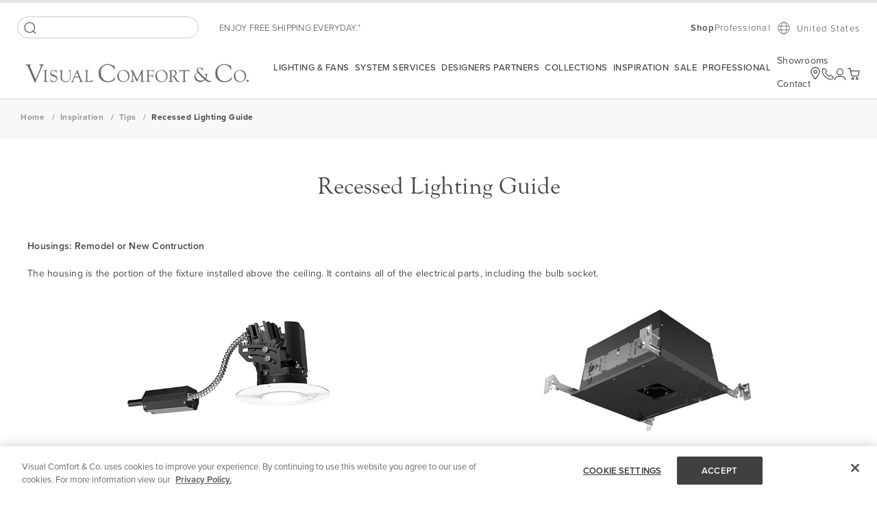

--- FILE ---
content_type: text/html; charset=UTF-8
request_url: https://www.visualcomfort.com/inspiration/tips/recessed-lighting-guide/
body_size: 117888
content:
<!doctype html>
<html lang="en">
    <head >
        <script>
    var LOCALE = 'en\u002DUS';
    var BASE_URL = 'https\u003A\u002F\u002Fwww.visualcomfort.com\u002F';
    var require = {
        'baseUrl': 'https\u003A\u002F\u002Fwww.visualcomfort.com\u002Fstatic\u002Fversion1769144004\u002Ffrontend\u002FCapgemini\u002Fvisual\u002Dcomfort\u002Fen_US'
    };</script>        <meta charset="utf-8"/><script type="text/javascript">(window.NREUM||(NREUM={})).init={privacy:{cookies_enabled:true},ajax:{deny_list:["bam.nr-data.net"]},feature_flags:["soft_nav"],distributed_tracing:{enabled:true}};(window.NREUM||(NREUM={})).loader_config={agentID:"1120180383",accountID:"3896652",trustKey:"1322840",xpid:"Vw4OV1BWChABVFBTAQUAU1AA",licenseKey:"NRJS-859a78227d79e6188ce",applicationID:"1011647541",browserID:"1120180383"};;/*! For license information please see nr-loader-spa-1.308.0.min.js.LICENSE.txt */
(()=>{var e,t,r={384:(e,t,r)=>{"use strict";r.d(t,{NT:()=>a,US:()=>u,Zm:()=>o,bQ:()=>d,dV:()=>c,pV:()=>l});var n=r(6154),i=r(1863),s=r(1910);const a={beacon:"bam.nr-data.net",errorBeacon:"bam.nr-data.net"};function o(){return n.gm.NREUM||(n.gm.NREUM={}),void 0===n.gm.newrelic&&(n.gm.newrelic=n.gm.NREUM),n.gm.NREUM}function c(){let e=o();return e.o||(e.o={ST:n.gm.setTimeout,SI:n.gm.setImmediate||n.gm.setInterval,CT:n.gm.clearTimeout,XHR:n.gm.XMLHttpRequest,REQ:n.gm.Request,EV:n.gm.Event,PR:n.gm.Promise,MO:n.gm.MutationObserver,FETCH:n.gm.fetch,WS:n.gm.WebSocket},(0,s.i)(...Object.values(e.o))),e}function d(e,t){let r=o();r.initializedAgents??={},t.initializedAt={ms:(0,i.t)(),date:new Date},r.initializedAgents[e]=t}function u(e,t){o()[e]=t}function l(){return function(){let e=o();const t=e.info||{};e.info={beacon:a.beacon,errorBeacon:a.errorBeacon,...t}}(),function(){let e=o();const t=e.init||{};e.init={...t}}(),c(),function(){let e=o();const t=e.loader_config||{};e.loader_config={...t}}(),o()}},782:(e,t,r)=>{"use strict";r.d(t,{T:()=>n});const n=r(860).K7.pageViewTiming},860:(e,t,r)=>{"use strict";r.d(t,{$J:()=>u,K7:()=>c,P3:()=>d,XX:()=>i,Yy:()=>o,df:()=>s,qY:()=>n,v4:()=>a});const n="events",i="jserrors",s="browser/blobs",a="rum",o="browser/logs",c={ajax:"ajax",genericEvents:"generic_events",jserrors:i,logging:"logging",metrics:"metrics",pageAction:"page_action",pageViewEvent:"page_view_event",pageViewTiming:"page_view_timing",sessionReplay:"session_replay",sessionTrace:"session_trace",softNav:"soft_navigations",spa:"spa"},d={[c.pageViewEvent]:1,[c.pageViewTiming]:2,[c.metrics]:3,[c.jserrors]:4,[c.spa]:5,[c.ajax]:6,[c.sessionTrace]:7,[c.softNav]:8,[c.sessionReplay]:9,[c.logging]:10,[c.genericEvents]:11},u={[c.pageViewEvent]:a,[c.pageViewTiming]:n,[c.ajax]:n,[c.spa]:n,[c.softNav]:n,[c.metrics]:i,[c.jserrors]:i,[c.sessionTrace]:s,[c.sessionReplay]:s,[c.logging]:o,[c.genericEvents]:"ins"}},944:(e,t,r)=>{"use strict";r.d(t,{R:()=>i});var n=r(3241);function i(e,t){"function"==typeof console.debug&&(console.debug("New Relic Warning: https://github.com/newrelic/newrelic-browser-agent/blob/main/docs/warning-codes.md#".concat(e),t),(0,n.W)({agentIdentifier:null,drained:null,type:"data",name:"warn",feature:"warn",data:{code:e,secondary:t}}))}},993:(e,t,r)=>{"use strict";r.d(t,{A$:()=>s,ET:()=>a,TZ:()=>o,p_:()=>i});var n=r(860);const i={ERROR:"ERROR",WARN:"WARN",INFO:"INFO",DEBUG:"DEBUG",TRACE:"TRACE"},s={OFF:0,ERROR:1,WARN:2,INFO:3,DEBUG:4,TRACE:5},a="log",o=n.K7.logging},1541:(e,t,r)=>{"use strict";r.d(t,{U:()=>i,f:()=>n});const n={MFE:"MFE",BA:"BA"};function i(e,t){if(2!==t?.harvestEndpointVersion)return{};const r=t.agentRef.runtime.appMetadata.agents[0].entityGuid;return e?{"source.id":e.id,"source.name":e.name,"source.type":e.type,"parent.id":e.parent?.id||r,"parent.type":e.parent?.type||n.BA}:{"entity.guid":r,appId:t.agentRef.info.applicationID}}},1687:(e,t,r)=>{"use strict";r.d(t,{Ak:()=>d,Ze:()=>h,x3:()=>u});var n=r(3241),i=r(7836),s=r(3606),a=r(860),o=r(2646);const c={};function d(e,t){const r={staged:!1,priority:a.P3[t]||0};l(e),c[e].get(t)||c[e].set(t,r)}function u(e,t){e&&c[e]&&(c[e].get(t)&&c[e].delete(t),p(e,t,!1),c[e].size&&f(e))}function l(e){if(!e)throw new Error("agentIdentifier required");c[e]||(c[e]=new Map)}function h(e="",t="feature",r=!1){if(l(e),!e||!c[e].get(t)||r)return p(e,t);c[e].get(t).staged=!0,f(e)}function f(e){const t=Array.from(c[e]);t.every(([e,t])=>t.staged)&&(t.sort((e,t)=>e[1].priority-t[1].priority),t.forEach(([t])=>{c[e].delete(t),p(e,t)}))}function p(e,t,r=!0){const a=e?i.ee.get(e):i.ee,c=s.i.handlers;if(!a.aborted&&a.backlog&&c){if((0,n.W)({agentIdentifier:e,type:"lifecycle",name:"drain",feature:t}),r){const e=a.backlog[t],r=c[t];if(r){for(let t=0;e&&t<e.length;++t)g(e[t],r);Object.entries(r).forEach(([e,t])=>{Object.values(t||{}).forEach(t=>{t[0]?.on&&t[0]?.context()instanceof o.y&&t[0].on(e,t[1])})})}}a.isolatedBacklog||delete c[t],a.backlog[t]=null,a.emit("drain-"+t,[])}}function g(e,t){var r=e[1];Object.values(t[r]||{}).forEach(t=>{var r=e[0];if(t[0]===r){var n=t[1],i=e[3],s=e[2];n.apply(i,s)}})}},1738:(e,t,r)=>{"use strict";r.d(t,{U:()=>f,Y:()=>h});var n=r(3241),i=r(9908),s=r(1863),a=r(944),o=r(5701),c=r(3969),d=r(8362),u=r(860),l=r(4261);function h(e,t,r,s){const h=s||r;!h||h[e]&&h[e]!==d.d.prototype[e]||(h[e]=function(){(0,i.p)(c.xV,["API/"+e+"/called"],void 0,u.K7.metrics,r.ee),(0,n.W)({agentIdentifier:r.agentIdentifier,drained:!!o.B?.[r.agentIdentifier],type:"data",name:"api",feature:l.Pl+e,data:{}});try{return t.apply(this,arguments)}catch(e){(0,a.R)(23,e)}})}function f(e,t,r,n,a){const o=e.info;null===r?delete o.jsAttributes[t]:o.jsAttributes[t]=r,(a||null===r)&&(0,i.p)(l.Pl+n,[(0,s.t)(),t,r],void 0,"session",e.ee)}},1741:(e,t,r)=>{"use strict";r.d(t,{W:()=>s});var n=r(944),i=r(4261);class s{#e(e,...t){if(this[e]!==s.prototype[e])return this[e](...t);(0,n.R)(35,e)}addPageAction(e,t){return this.#e(i.hG,e,t)}register(e){return this.#e(i.eY,e)}recordCustomEvent(e,t){return this.#e(i.fF,e,t)}setPageViewName(e,t){return this.#e(i.Fw,e,t)}setCustomAttribute(e,t,r){return this.#e(i.cD,e,t,r)}noticeError(e,t){return this.#e(i.o5,e,t)}setUserId(e,t=!1){return this.#e(i.Dl,e,t)}setApplicationVersion(e){return this.#e(i.nb,e)}setErrorHandler(e){return this.#e(i.bt,e)}addRelease(e,t){return this.#e(i.k6,e,t)}log(e,t){return this.#e(i.$9,e,t)}start(){return this.#e(i.d3)}finished(e){return this.#e(i.BL,e)}recordReplay(){return this.#e(i.CH)}pauseReplay(){return this.#e(i.Tb)}addToTrace(e){return this.#e(i.U2,e)}setCurrentRouteName(e){return this.#e(i.PA,e)}interaction(e){return this.#e(i.dT,e)}wrapLogger(e,t,r){return this.#e(i.Wb,e,t,r)}measure(e,t){return this.#e(i.V1,e,t)}consent(e){return this.#e(i.Pv,e)}}},1863:(e,t,r)=>{"use strict";function n(){return Math.floor(performance.now())}r.d(t,{t:()=>n})},1910:(e,t,r)=>{"use strict";r.d(t,{i:()=>s});var n=r(944);const i=new Map;function s(...e){return e.every(e=>{if(i.has(e))return i.get(e);const t="function"==typeof e?e.toString():"",r=t.includes("[native code]"),s=t.includes("nrWrapper");return r||s||(0,n.R)(64,e?.name||t),i.set(e,r),r})}},2555:(e,t,r)=>{"use strict";r.d(t,{D:()=>o,f:()=>a});var n=r(384),i=r(8122);const s={beacon:n.NT.beacon,errorBeacon:n.NT.errorBeacon,licenseKey:void 0,applicationID:void 0,sa:void 0,queueTime:void 0,applicationTime:void 0,ttGuid:void 0,user:void 0,account:void 0,product:void 0,extra:void 0,jsAttributes:{},userAttributes:void 0,atts:void 0,transactionName:void 0,tNamePlain:void 0};function a(e){try{return!!e.licenseKey&&!!e.errorBeacon&&!!e.applicationID}catch(e){return!1}}const o=e=>(0,i.a)(e,s)},2614:(e,t,r)=>{"use strict";r.d(t,{BB:()=>a,H3:()=>n,g:()=>d,iL:()=>c,tS:()=>o,uh:()=>i,wk:()=>s});const n="NRBA",i="SESSION",s=144e5,a=18e5,o={STARTED:"session-started",PAUSE:"session-pause",RESET:"session-reset",RESUME:"session-resume",UPDATE:"session-update"},c={SAME_TAB:"same-tab",CROSS_TAB:"cross-tab"},d={OFF:0,FULL:1,ERROR:2}},2646:(e,t,r)=>{"use strict";r.d(t,{y:()=>n});class n{constructor(e){this.contextId=e}}},2843:(e,t,r)=>{"use strict";r.d(t,{G:()=>s,u:()=>i});var n=r(3878);function i(e,t=!1,r,i){(0,n.DD)("visibilitychange",function(){if(t)return void("hidden"===document.visibilityState&&e());e(document.visibilityState)},r,i)}function s(e,t,r){(0,n.sp)("pagehide",e,t,r)}},3241:(e,t,r)=>{"use strict";r.d(t,{W:()=>s});var n=r(6154);const i="newrelic";function s(e={}){try{n.gm.dispatchEvent(new CustomEvent(i,{detail:e}))}catch(e){}}},3304:(e,t,r)=>{"use strict";r.d(t,{A:()=>s});var n=r(7836);const i=()=>{const e=new WeakSet;return(t,r)=>{if("object"==typeof r&&null!==r){if(e.has(r))return;e.add(r)}return r}};function s(e){try{return JSON.stringify(e,i())??""}catch(e){try{n.ee.emit("internal-error",[e])}catch(e){}return""}}},3333:(e,t,r)=>{"use strict";r.d(t,{$v:()=>u,TZ:()=>n,Xh:()=>c,Zp:()=>i,kd:()=>d,mq:()=>o,nf:()=>a,qN:()=>s});const n=r(860).K7.genericEvents,i=["auxclick","click","copy","keydown","paste","scrollend"],s=["focus","blur"],a=4,o=1e3,c=2e3,d=["PageAction","UserAction","BrowserPerformance"],u={RESOURCES:"experimental.resources",REGISTER:"register"}},3434:(e,t,r)=>{"use strict";r.d(t,{Jt:()=>s,YM:()=>d});var n=r(7836),i=r(5607);const s="nr@original:".concat(i.W),a=50;var o=Object.prototype.hasOwnProperty,c=!1;function d(e,t){return e||(e=n.ee),r.inPlace=function(e,t,n,i,s){n||(n="");const a="-"===n.charAt(0);for(let o=0;o<t.length;o++){const c=t[o],d=e[c];l(d)||(e[c]=r(d,a?c+n:n,i,c,s))}},r.flag=s,r;function r(t,r,n,c,d){return l(t)?t:(r||(r=""),nrWrapper[s]=t,function(e,t,r){if(Object.defineProperty&&Object.keys)try{return Object.keys(e).forEach(function(r){Object.defineProperty(t,r,{get:function(){return e[r]},set:function(t){return e[r]=t,t}})}),t}catch(e){u([e],r)}for(var n in e)o.call(e,n)&&(t[n]=e[n])}(t,nrWrapper,e),nrWrapper);function nrWrapper(){var s,o,l,h;let f;try{o=this,s=[...arguments],l="function"==typeof n?n(s,o):n||{}}catch(t){u([t,"",[s,o,c],l],e)}i(r+"start",[s,o,c],l,d);const p=performance.now();let g;try{return h=t.apply(o,s),g=performance.now(),h}catch(e){throw g=performance.now(),i(r+"err",[s,o,e],l,d),f=e,f}finally{const e=g-p,t={start:p,end:g,duration:e,isLongTask:e>=a,methodName:c,thrownError:f};t.isLongTask&&i("long-task",[t,o],l,d),i(r+"end",[s,o,h],l,d)}}}function i(r,n,i,s){if(!c||t){var a=c;c=!0;try{e.emit(r,n,i,t,s)}catch(t){u([t,r,n,i],e)}c=a}}}function u(e,t){t||(t=n.ee);try{t.emit("internal-error",e)}catch(e){}}function l(e){return!(e&&"function"==typeof e&&e.apply&&!e[s])}},3606:(e,t,r)=>{"use strict";r.d(t,{i:()=>s});var n=r(9908);s.on=a;var i=s.handlers={};function s(e,t,r,s){a(s||n.d,i,e,t,r)}function a(e,t,r,i,s){s||(s="feature"),e||(e=n.d);var a=t[s]=t[s]||{};(a[r]=a[r]||[]).push([e,i])}},3738:(e,t,r)=>{"use strict";r.d(t,{He:()=>i,Kp:()=>o,Lc:()=>d,Rz:()=>u,TZ:()=>n,bD:()=>s,d3:()=>a,jx:()=>l,sl:()=>h,uP:()=>c});const n=r(860).K7.sessionTrace,i="bstResource",s="resource",a="-start",o="-end",c="fn"+a,d="fn"+o,u="pushState",l=1e3,h=3e4},3785:(e,t,r)=>{"use strict";r.d(t,{R:()=>c,b:()=>d});var n=r(9908),i=r(1863),s=r(860),a=r(3969),o=r(993);function c(e,t,r={},c=o.p_.INFO,d=!0,u,l=(0,i.t)()){(0,n.p)(a.xV,["API/logging/".concat(c.toLowerCase(),"/called")],void 0,s.K7.metrics,e),(0,n.p)(o.ET,[l,t,r,c,d,u],void 0,s.K7.logging,e)}function d(e){return"string"==typeof e&&Object.values(o.p_).some(t=>t===e.toUpperCase().trim())}},3878:(e,t,r)=>{"use strict";function n(e,t){return{capture:e,passive:!1,signal:t}}function i(e,t,r=!1,i){window.addEventListener(e,t,n(r,i))}function s(e,t,r=!1,i){document.addEventListener(e,t,n(r,i))}r.d(t,{DD:()=>s,jT:()=>n,sp:()=>i})},3962:(e,t,r)=>{"use strict";r.d(t,{AM:()=>a,O2:()=>l,OV:()=>s,Qu:()=>h,TZ:()=>c,ih:()=>f,pP:()=>o,t1:()=>u,tC:()=>i,wD:()=>d});var n=r(860);const i=["click","keydown","submit"],s="popstate",a="api",o="initialPageLoad",c=n.K7.softNav,d=5e3,u=500,l={INITIAL_PAGE_LOAD:"",ROUTE_CHANGE:1,UNSPECIFIED:2},h={INTERACTION:1,AJAX:2,CUSTOM_END:3,CUSTOM_TRACER:4},f={IP:"in progress",PF:"pending finish",FIN:"finished",CAN:"cancelled"}},3969:(e,t,r)=>{"use strict";r.d(t,{TZ:()=>n,XG:()=>o,rs:()=>i,xV:()=>a,z_:()=>s});const n=r(860).K7.metrics,i="sm",s="cm",a="storeSupportabilityMetrics",o="storeEventMetrics"},4234:(e,t,r)=>{"use strict";r.d(t,{W:()=>s});var n=r(7836),i=r(1687);class s{constructor(e,t){this.agentIdentifier=e,this.ee=n.ee.get(e),this.featureName=t,this.blocked=!1}deregisterDrain(){(0,i.x3)(this.agentIdentifier,this.featureName)}}},4261:(e,t,r)=>{"use strict";r.d(t,{$9:()=>u,BL:()=>c,CH:()=>p,Dl:()=>R,Fw:()=>w,PA:()=>v,Pl:()=>n,Pv:()=>A,Tb:()=>h,U2:()=>a,V1:()=>E,Wb:()=>T,bt:()=>y,cD:()=>b,d3:()=>x,dT:()=>d,eY:()=>g,fF:()=>f,hG:()=>s,hw:()=>i,k6:()=>o,nb:()=>m,o5:()=>l});const n="api-",i=n+"ixn-",s="addPageAction",a="addToTrace",o="addRelease",c="finished",d="interaction",u="log",l="noticeError",h="pauseReplay",f="recordCustomEvent",p="recordReplay",g="register",m="setApplicationVersion",v="setCurrentRouteName",b="setCustomAttribute",y="setErrorHandler",w="setPageViewName",R="setUserId",x="start",T="wrapLogger",E="measure",A="consent"},5205:(e,t,r)=>{"use strict";r.d(t,{j:()=>S});var n=r(384),i=r(1741);var s=r(2555),a=r(3333);const o=e=>{if(!e||"string"!=typeof e)return!1;try{document.createDocumentFragment().querySelector(e)}catch{return!1}return!0};var c=r(2614),d=r(944),u=r(8122);const l="[data-nr-mask]",h=e=>(0,u.a)(e,(()=>{const e={feature_flags:[],experimental:{allow_registered_children:!1,resources:!1},mask_selector:"*",block_selector:"[data-nr-block]",mask_input_options:{color:!1,date:!1,"datetime-local":!1,email:!1,month:!1,number:!1,range:!1,search:!1,tel:!1,text:!1,time:!1,url:!1,week:!1,textarea:!1,select:!1,password:!0}};return{ajax:{deny_list:void 0,block_internal:!0,enabled:!0,autoStart:!0},api:{get allow_registered_children(){return e.feature_flags.includes(a.$v.REGISTER)||e.experimental.allow_registered_children},set allow_registered_children(t){e.experimental.allow_registered_children=t},duplicate_registered_data:!1},browser_consent_mode:{enabled:!1},distributed_tracing:{enabled:void 0,exclude_newrelic_header:void 0,cors_use_newrelic_header:void 0,cors_use_tracecontext_headers:void 0,allowed_origins:void 0},get feature_flags(){return e.feature_flags},set feature_flags(t){e.feature_flags=t},generic_events:{enabled:!0,autoStart:!0},harvest:{interval:30},jserrors:{enabled:!0,autoStart:!0},logging:{enabled:!0,autoStart:!0},metrics:{enabled:!0,autoStart:!0},obfuscate:void 0,page_action:{enabled:!0},page_view_event:{enabled:!0,autoStart:!0},page_view_timing:{enabled:!0,autoStart:!0},performance:{capture_marks:!1,capture_measures:!1,capture_detail:!0,resources:{get enabled(){return e.feature_flags.includes(a.$v.RESOURCES)||e.experimental.resources},set enabled(t){e.experimental.resources=t},asset_types:[],first_party_domains:[],ignore_newrelic:!0}},privacy:{cookies_enabled:!0},proxy:{assets:void 0,beacon:void 0},session:{expiresMs:c.wk,inactiveMs:c.BB},session_replay:{autoStart:!0,enabled:!1,preload:!1,sampling_rate:10,error_sampling_rate:100,collect_fonts:!1,inline_images:!1,fix_stylesheets:!0,mask_all_inputs:!0,get mask_text_selector(){return e.mask_selector},set mask_text_selector(t){o(t)?e.mask_selector="".concat(t,",").concat(l):""===t||null===t?e.mask_selector=l:(0,d.R)(5,t)},get block_class(){return"nr-block"},get ignore_class(){return"nr-ignore"},get mask_text_class(){return"nr-mask"},get block_selector(){return e.block_selector},set block_selector(t){o(t)?e.block_selector+=",".concat(t):""!==t&&(0,d.R)(6,t)},get mask_input_options(){return e.mask_input_options},set mask_input_options(t){t&&"object"==typeof t?e.mask_input_options={...t,password:!0}:(0,d.R)(7,t)}},session_trace:{enabled:!0,autoStart:!0},soft_navigations:{enabled:!0,autoStart:!0},spa:{enabled:!0,autoStart:!0},ssl:void 0,user_actions:{enabled:!0,elementAttributes:["id","className","tagName","type"]}}})());var f=r(6154),p=r(9324);let g=0;const m={buildEnv:p.F3,distMethod:p.Xs,version:p.xv,originTime:f.WN},v={consented:!1},b={appMetadata:{},get consented(){return this.session?.state?.consent||v.consented},set consented(e){v.consented=e},customTransaction:void 0,denyList:void 0,disabled:!1,harvester:void 0,isolatedBacklog:!1,isRecording:!1,loaderType:void 0,maxBytes:3e4,obfuscator:void 0,onerror:void 0,ptid:void 0,releaseIds:{},session:void 0,timeKeeper:void 0,registeredEntities:[],jsAttributesMetadata:{bytes:0},get harvestCount(){return++g}},y=e=>{const t=(0,u.a)(e,b),r=Object.keys(m).reduce((e,t)=>(e[t]={value:m[t],writable:!1,configurable:!0,enumerable:!0},e),{});return Object.defineProperties(t,r)};var w=r(5701);const R=e=>{const t=e.startsWith("http");e+="/",r.p=t?e:"https://"+e};var x=r(7836),T=r(3241);const E={accountID:void 0,trustKey:void 0,agentID:void 0,licenseKey:void 0,applicationID:void 0,xpid:void 0},A=e=>(0,u.a)(e,E),_=new Set;function S(e,t={},r,a){let{init:o,info:c,loader_config:d,runtime:u={},exposed:l=!0}=t;if(!c){const e=(0,n.pV)();o=e.init,c=e.info,d=e.loader_config}e.init=h(o||{}),e.loader_config=A(d||{}),c.jsAttributes??={},f.bv&&(c.jsAttributes.isWorker=!0),e.info=(0,s.D)(c);const p=e.init,g=[c.beacon,c.errorBeacon];_.has(e.agentIdentifier)||(p.proxy.assets&&(R(p.proxy.assets),g.push(p.proxy.assets)),p.proxy.beacon&&g.push(p.proxy.beacon),e.beacons=[...g],function(e){const t=(0,n.pV)();Object.getOwnPropertyNames(i.W.prototype).forEach(r=>{const n=i.W.prototype[r];if("function"!=typeof n||"constructor"===n)return;let s=t[r];e[r]&&!1!==e.exposed&&"micro-agent"!==e.runtime?.loaderType&&(t[r]=(...t)=>{const n=e[r](...t);return s?s(...t):n})})}(e),(0,n.US)("activatedFeatures",w.B)),u.denyList=[...p.ajax.deny_list||[],...p.ajax.block_internal?g:[]],u.ptid=e.agentIdentifier,u.loaderType=r,e.runtime=y(u),_.has(e.agentIdentifier)||(e.ee=x.ee.get(e.agentIdentifier),e.exposed=l,(0,T.W)({agentIdentifier:e.agentIdentifier,drained:!!w.B?.[e.agentIdentifier],type:"lifecycle",name:"initialize",feature:void 0,data:e.config})),_.add(e.agentIdentifier)}},5270:(e,t,r)=>{"use strict";r.d(t,{Aw:()=>a,SR:()=>s,rF:()=>o});var n=r(384),i=r(7767);function s(e){return!!(0,n.dV)().o.MO&&(0,i.V)(e)&&!0===e?.session_trace.enabled}function a(e){return!0===e?.session_replay.preload&&s(e)}function o(e,t){try{if("string"==typeof t?.type){if("password"===t.type.toLowerCase())return"*".repeat(e?.length||0);if(void 0!==t?.dataset?.nrUnmask||t?.classList?.contains("nr-unmask"))return e}}catch(e){}return"string"==typeof e?e.replace(/[\S]/g,"*"):"*".repeat(e?.length||0)}},5289:(e,t,r)=>{"use strict";r.d(t,{GG:()=>a,Qr:()=>c,sB:()=>o});var n=r(3878),i=r(6389);function s(){return"undefined"==typeof document||"complete"===document.readyState}function a(e,t){if(s())return e();const r=(0,i.J)(e),a=setInterval(()=>{s()&&(clearInterval(a),r())},500);(0,n.sp)("load",r,t)}function o(e){if(s())return e();(0,n.DD)("DOMContentLoaded",e)}function c(e){if(s())return e();(0,n.sp)("popstate",e)}},5607:(e,t,r)=>{"use strict";r.d(t,{W:()=>n});const n=(0,r(9566).bz)()},5701:(e,t,r)=>{"use strict";r.d(t,{B:()=>s,t:()=>a});var n=r(3241);const i=new Set,s={};function a(e,t){const r=t.agentIdentifier;s[r]??={},e&&"object"==typeof e&&(i.has(r)||(t.ee.emit("rumresp",[e]),s[r]=e,i.add(r),(0,n.W)({agentIdentifier:r,loaded:!0,drained:!0,type:"lifecycle",name:"load",feature:void 0,data:e})))}},6154:(e,t,r)=>{"use strict";r.d(t,{OF:()=>d,RI:()=>i,WN:()=>h,bv:()=>s,eN:()=>f,gm:()=>a,lR:()=>l,m:()=>c,mw:()=>o,sb:()=>u});var n=r(1863);const i="undefined"!=typeof window&&!!window.document,s="undefined"!=typeof WorkerGlobalScope&&("undefined"!=typeof self&&self instanceof WorkerGlobalScope&&self.navigator instanceof WorkerNavigator||"undefined"!=typeof globalThis&&globalThis instanceof WorkerGlobalScope&&globalThis.navigator instanceof WorkerNavigator),a=i?window:"undefined"!=typeof WorkerGlobalScope&&("undefined"!=typeof self&&self instanceof WorkerGlobalScope&&self||"undefined"!=typeof globalThis&&globalThis instanceof WorkerGlobalScope&&globalThis),o=Boolean("hidden"===a?.document?.visibilityState),c=""+a?.location,d=/iPad|iPhone|iPod/.test(a.navigator?.userAgent),u=d&&"undefined"==typeof SharedWorker,l=(()=>{const e=a.navigator?.userAgent?.match(/Firefox[/\s](\d+\.\d+)/);return Array.isArray(e)&&e.length>=2?+e[1]:0})(),h=Date.now()-(0,n.t)(),f=()=>"undefined"!=typeof PerformanceNavigationTiming&&a?.performance?.getEntriesByType("navigation")?.[0]?.responseStart},6344:(e,t,r)=>{"use strict";r.d(t,{BB:()=>u,Qb:()=>l,TZ:()=>i,Ug:()=>a,Vh:()=>s,_s:()=>o,bc:()=>d,yP:()=>c});var n=r(2614);const i=r(860).K7.sessionReplay,s="errorDuringReplay",a=.12,o={DomContentLoaded:0,Load:1,FullSnapshot:2,IncrementalSnapshot:3,Meta:4,Custom:5},c={[n.g.ERROR]:15e3,[n.g.FULL]:3e5,[n.g.OFF]:0},d={RESET:{message:"Session was reset",sm:"Reset"},IMPORT:{message:"Recorder failed to import",sm:"Import"},TOO_MANY:{message:"429: Too Many Requests",sm:"Too-Many"},TOO_BIG:{message:"Payload was too large",sm:"Too-Big"},CROSS_TAB:{message:"Session Entity was set to OFF on another tab",sm:"Cross-Tab"},ENTITLEMENTS:{message:"Session Replay is not allowed and will not be started",sm:"Entitlement"}},u=5e3,l={API:"api",RESUME:"resume",SWITCH_TO_FULL:"switchToFull",INITIALIZE:"initialize",PRELOAD:"preload"}},6389:(e,t,r)=>{"use strict";function n(e,t=500,r={}){const n=r?.leading||!1;let i;return(...r)=>{n&&void 0===i&&(e.apply(this,r),i=setTimeout(()=>{i=clearTimeout(i)},t)),n||(clearTimeout(i),i=setTimeout(()=>{e.apply(this,r)},t))}}function i(e){let t=!1;return(...r)=>{t||(t=!0,e.apply(this,r))}}r.d(t,{J:()=>i,s:()=>n})},6630:(e,t,r)=>{"use strict";r.d(t,{T:()=>n});const n=r(860).K7.pageViewEvent},6774:(e,t,r)=>{"use strict";r.d(t,{T:()=>n});const n=r(860).K7.jserrors},7295:(e,t,r)=>{"use strict";r.d(t,{Xv:()=>a,gX:()=>i,iW:()=>s});var n=[];function i(e){if(!e||s(e))return!1;if(0===n.length)return!0;if("*"===n[0].hostname)return!1;for(var t=0;t<n.length;t++){var r=n[t];if(r.hostname.test(e.hostname)&&r.pathname.test(e.pathname))return!1}return!0}function s(e){return void 0===e.hostname}function a(e){if(n=[],e&&e.length)for(var t=0;t<e.length;t++){let r=e[t];if(!r)continue;if("*"===r)return void(n=[{hostname:"*"}]);0===r.indexOf("http://")?r=r.substring(7):0===r.indexOf("https://")&&(r=r.substring(8));const i=r.indexOf("/");let s,a;i>0?(s=r.substring(0,i),a=r.substring(i)):(s=r,a="*");let[c]=s.split(":");n.push({hostname:o(c),pathname:o(a,!0)})}}function o(e,t=!1){const r=e.replace(/[.+?^${}()|[\]\\]/g,e=>"\\"+e).replace(/\*/g,".*?");return new RegExp((t?"^":"")+r+"$")}},7485:(e,t,r)=>{"use strict";r.d(t,{D:()=>i});var n=r(6154);function i(e){if(0===(e||"").indexOf("data:"))return{protocol:"data"};try{const t=new URL(e,location.href),r={port:t.port,hostname:t.hostname,pathname:t.pathname,search:t.search,protocol:t.protocol.slice(0,t.protocol.indexOf(":")),sameOrigin:t.protocol===n.gm?.location?.protocol&&t.host===n.gm?.location?.host};return r.port&&""!==r.port||("http:"===t.protocol&&(r.port="80"),"https:"===t.protocol&&(r.port="443")),r.pathname&&""!==r.pathname?r.pathname.startsWith("/")||(r.pathname="/".concat(r.pathname)):r.pathname="/",r}catch(e){return{}}}},7699:(e,t,r)=>{"use strict";r.d(t,{It:()=>s,KC:()=>o,No:()=>i,qh:()=>a});var n=r(860);const i=16e3,s=1e6,a="SESSION_ERROR",o={[n.K7.logging]:!0,[n.K7.genericEvents]:!1,[n.K7.jserrors]:!1,[n.K7.ajax]:!1}},7767:(e,t,r)=>{"use strict";r.d(t,{V:()=>i});var n=r(6154);const i=e=>n.RI&&!0===e?.privacy.cookies_enabled},7836:(e,t,r)=>{"use strict";r.d(t,{P:()=>o,ee:()=>c});var n=r(384),i=r(8990),s=r(2646),a=r(5607);const o="nr@context:".concat(a.W),c=function e(t,r){var n={},a={},u={},l=!1;try{l=16===r.length&&d.initializedAgents?.[r]?.runtime.isolatedBacklog}catch(e){}var h={on:p,addEventListener:p,removeEventListener:function(e,t){var r=n[e];if(!r)return;for(var i=0;i<r.length;i++)r[i]===t&&r.splice(i,1)},emit:function(e,r,n,i,s){!1!==s&&(s=!0);if(c.aborted&&!i)return;t&&s&&t.emit(e,r,n);var o=f(n);g(e).forEach(e=>{e.apply(o,r)});var d=v()[a[e]];d&&d.push([h,e,r,o]);return o},get:m,listeners:g,context:f,buffer:function(e,t){const r=v();if(t=t||"feature",h.aborted)return;Object.entries(e||{}).forEach(([e,n])=>{a[n]=t,t in r||(r[t]=[])})},abort:function(){h._aborted=!0,Object.keys(h.backlog).forEach(e=>{delete h.backlog[e]})},isBuffering:function(e){return!!v()[a[e]]},debugId:r,backlog:l?{}:t&&"object"==typeof t.backlog?t.backlog:{},isolatedBacklog:l};return Object.defineProperty(h,"aborted",{get:()=>{let e=h._aborted||!1;return e||(t&&(e=t.aborted),e)}}),h;function f(e){return e&&e instanceof s.y?e:e?(0,i.I)(e,o,()=>new s.y(o)):new s.y(o)}function p(e,t){n[e]=g(e).concat(t)}function g(e){return n[e]||[]}function m(t){return u[t]=u[t]||e(h,t)}function v(){return h.backlog}}(void 0,"globalEE"),d=(0,n.Zm)();d.ee||(d.ee=c)},8122:(e,t,r)=>{"use strict";r.d(t,{a:()=>i});var n=r(944);function i(e,t){try{if(!e||"object"!=typeof e)return(0,n.R)(3);if(!t||"object"!=typeof t)return(0,n.R)(4);const r=Object.create(Object.getPrototypeOf(t),Object.getOwnPropertyDescriptors(t)),s=0===Object.keys(r).length?e:r;for(let a in s)if(void 0!==e[a])try{if(null===e[a]){r[a]=null;continue}Array.isArray(e[a])&&Array.isArray(t[a])?r[a]=Array.from(new Set([...e[a],...t[a]])):"object"==typeof e[a]&&"object"==typeof t[a]?r[a]=i(e[a],t[a]):r[a]=e[a]}catch(e){r[a]||(0,n.R)(1,e)}return r}catch(e){(0,n.R)(2,e)}}},8139:(e,t,r)=>{"use strict";r.d(t,{u:()=>h});var n=r(7836),i=r(3434),s=r(8990),a=r(6154);const o={},c=a.gm.XMLHttpRequest,d="addEventListener",u="removeEventListener",l="nr@wrapped:".concat(n.P);function h(e){var t=function(e){return(e||n.ee).get("events")}(e);if(o[t.debugId]++)return t;o[t.debugId]=1;var r=(0,i.YM)(t,!0);function h(e){r.inPlace(e,[d,u],"-",p)}function p(e,t){return e[1]}return"getPrototypeOf"in Object&&(a.RI&&f(document,h),c&&f(c.prototype,h),f(a.gm,h)),t.on(d+"-start",function(e,t){var n=e[1];if(null!==n&&("function"==typeof n||"object"==typeof n)&&"newrelic"!==e[0]){var i=(0,s.I)(n,l,function(){var e={object:function(){if("function"!=typeof n.handleEvent)return;return n.handleEvent.apply(n,arguments)},function:n}[typeof n];return e?r(e,"fn-",null,e.name||"anonymous"):n});this.wrapped=e[1]=i}}),t.on(u+"-start",function(e){e[1]=this.wrapped||e[1]}),t}function f(e,t,...r){let n=e;for(;"object"==typeof n&&!Object.prototype.hasOwnProperty.call(n,d);)n=Object.getPrototypeOf(n);n&&t(n,...r)}},8362:(e,t,r)=>{"use strict";r.d(t,{d:()=>s});var n=r(9566),i=r(1741);class s extends i.W{agentIdentifier=(0,n.LA)(16)}},8374:(e,t,r)=>{r.nc=(()=>{try{return document?.currentScript?.nonce}catch(e){}return""})()},8990:(e,t,r)=>{"use strict";r.d(t,{I:()=>i});var n=Object.prototype.hasOwnProperty;function i(e,t,r){if(n.call(e,t))return e[t];var i=r();if(Object.defineProperty&&Object.keys)try{return Object.defineProperty(e,t,{value:i,writable:!0,enumerable:!1}),i}catch(e){}return e[t]=i,i}},9119:(e,t,r)=>{"use strict";r.d(t,{L:()=>s});var n=/([^?#]*)[^#]*(#[^?]*|$).*/,i=/([^?#]*)().*/;function s(e,t){return e?e.replace(t?n:i,"$1$2"):e}},9300:(e,t,r)=>{"use strict";r.d(t,{T:()=>n});const n=r(860).K7.ajax},9324:(e,t,r)=>{"use strict";r.d(t,{AJ:()=>a,F3:()=>i,Xs:()=>s,Yq:()=>o,xv:()=>n});const n="1.308.0",i="PROD",s="CDN",a="@newrelic/rrweb",o="1.0.1"},9566:(e,t,r)=>{"use strict";r.d(t,{LA:()=>o,ZF:()=>c,bz:()=>a,el:()=>d});var n=r(6154);const i="xxxxxxxx-xxxx-4xxx-yxxx-xxxxxxxxxxxx";function s(e,t){return e?15&e[t]:16*Math.random()|0}function a(){const e=n.gm?.crypto||n.gm?.msCrypto;let t,r=0;return e&&e.getRandomValues&&(t=e.getRandomValues(new Uint8Array(30))),i.split("").map(e=>"x"===e?s(t,r++).toString(16):"y"===e?(3&s()|8).toString(16):e).join("")}function o(e){const t=n.gm?.crypto||n.gm?.msCrypto;let r,i=0;t&&t.getRandomValues&&(r=t.getRandomValues(new Uint8Array(e)));const a=[];for(var o=0;o<e;o++)a.push(s(r,i++).toString(16));return a.join("")}function c(){return o(16)}function d(){return o(32)}},9908:(e,t,r)=>{"use strict";r.d(t,{d:()=>n,p:()=>i});var n=r(7836).ee.get("handle");function i(e,t,r,i,s){s?(s.buffer([e],i),s.emit(e,t,r)):(n.buffer([e],i),n.emit(e,t,r))}}},n={};function i(e){var t=n[e];if(void 0!==t)return t.exports;var s=n[e]={exports:{}};return r[e](s,s.exports,i),s.exports}i.m=r,i.d=(e,t)=>{for(var r in t)i.o(t,r)&&!i.o(e,r)&&Object.defineProperty(e,r,{enumerable:!0,get:t[r]})},i.f={},i.e=e=>Promise.all(Object.keys(i.f).reduce((t,r)=>(i.f[r](e,t),t),[])),i.u=e=>({212:"nr-spa-compressor",249:"nr-spa-recorder",478:"nr-spa"}[e]+"-1.308.0.min.js"),i.o=(e,t)=>Object.prototype.hasOwnProperty.call(e,t),e={},t="NRBA-1.308.0.PROD:",i.l=(r,n,s,a)=>{if(e[r])e[r].push(n);else{var o,c;if(void 0!==s)for(var d=document.getElementsByTagName("script"),u=0;u<d.length;u++){var l=d[u];if(l.getAttribute("src")==r||l.getAttribute("data-webpack")==t+s){o=l;break}}if(!o){c=!0;var h={478:"sha512-RSfSVnmHk59T/uIPbdSE0LPeqcEdF4/+XhfJdBuccH5rYMOEZDhFdtnh6X6nJk7hGpzHd9Ujhsy7lZEz/ORYCQ==",249:"sha512-ehJXhmntm85NSqW4MkhfQqmeKFulra3klDyY0OPDUE+sQ3GokHlPh1pmAzuNy//3j4ac6lzIbmXLvGQBMYmrkg==",212:"sha512-B9h4CR46ndKRgMBcK+j67uSR2RCnJfGefU+A7FrgR/k42ovXy5x/MAVFiSvFxuVeEk/pNLgvYGMp1cBSK/G6Fg=="};(o=document.createElement("script")).charset="utf-8",i.nc&&o.setAttribute("nonce",i.nc),o.setAttribute("data-webpack",t+s),o.src=r,0!==o.src.indexOf(window.location.origin+"/")&&(o.crossOrigin="anonymous"),h[a]&&(o.integrity=h[a])}e[r]=[n];var f=(t,n)=>{o.onerror=o.onload=null,clearTimeout(p);var i=e[r];if(delete e[r],o.parentNode&&o.parentNode.removeChild(o),i&&i.forEach(e=>e(n)),t)return t(n)},p=setTimeout(f.bind(null,void 0,{type:"timeout",target:o}),12e4);o.onerror=f.bind(null,o.onerror),o.onload=f.bind(null,o.onload),c&&document.head.appendChild(o)}},i.r=e=>{"undefined"!=typeof Symbol&&Symbol.toStringTag&&Object.defineProperty(e,Symbol.toStringTag,{value:"Module"}),Object.defineProperty(e,"__esModule",{value:!0})},i.p="https://js-agent.newrelic.com/",(()=>{var e={38:0,788:0};i.f.j=(t,r)=>{var n=i.o(e,t)?e[t]:void 0;if(0!==n)if(n)r.push(n[2]);else{var s=new Promise((r,i)=>n=e[t]=[r,i]);r.push(n[2]=s);var a=i.p+i.u(t),o=new Error;i.l(a,r=>{if(i.o(e,t)&&(0!==(n=e[t])&&(e[t]=void 0),n)){var s=r&&("load"===r.type?"missing":r.type),a=r&&r.target&&r.target.src;o.message="Loading chunk "+t+" failed: ("+s+": "+a+")",o.name="ChunkLoadError",o.type=s,o.request=a,n[1](o)}},"chunk-"+t,t)}};var t=(t,r)=>{var n,s,[a,o,c]=r,d=0;if(a.some(t=>0!==e[t])){for(n in o)i.o(o,n)&&(i.m[n]=o[n]);if(c)c(i)}for(t&&t(r);d<a.length;d++)s=a[d],i.o(e,s)&&e[s]&&e[s][0](),e[s]=0},r=self["webpackChunk:NRBA-1.308.0.PROD"]=self["webpackChunk:NRBA-1.308.0.PROD"]||[];r.forEach(t.bind(null,0)),r.push=t.bind(null,r.push.bind(r))})(),(()=>{"use strict";i(8374);var e=i(8362),t=i(860);const r=Object.values(t.K7);var n=i(5205);var s=i(9908),a=i(1863),o=i(4261),c=i(1738);var d=i(1687),u=i(4234),l=i(5289),h=i(6154),f=i(944),p=i(5270),g=i(7767),m=i(6389),v=i(7699);class b extends u.W{constructor(e,t){super(e.agentIdentifier,t),this.agentRef=e,this.abortHandler=void 0,this.featAggregate=void 0,this.loadedSuccessfully=void 0,this.onAggregateImported=new Promise(e=>{this.loadedSuccessfully=e}),this.deferred=Promise.resolve(),!1===e.init[this.featureName].autoStart?this.deferred=new Promise((t,r)=>{this.ee.on("manual-start-all",(0,m.J)(()=>{(0,d.Ak)(e.agentIdentifier,this.featureName),t()}))}):(0,d.Ak)(e.agentIdentifier,t)}importAggregator(e,t,r={}){if(this.featAggregate)return;const n=async()=>{let n;await this.deferred;try{if((0,g.V)(e.init)){const{setupAgentSession:t}=await i.e(478).then(i.bind(i,8766));n=t(e)}}catch(e){(0,f.R)(20,e),this.ee.emit("internal-error",[e]),(0,s.p)(v.qh,[e],void 0,this.featureName,this.ee)}try{if(!this.#t(this.featureName,n,e.init))return(0,d.Ze)(this.agentIdentifier,this.featureName),void this.loadedSuccessfully(!1);const{Aggregate:i}=await t();this.featAggregate=new i(e,r),e.runtime.harvester.initializedAggregates.push(this.featAggregate),this.loadedSuccessfully(!0)}catch(e){(0,f.R)(34,e),this.abortHandler?.(),(0,d.Ze)(this.agentIdentifier,this.featureName,!0),this.loadedSuccessfully(!1),this.ee&&this.ee.abort()}};h.RI?(0,l.GG)(()=>n(),!0):n()}#t(e,r,n){if(this.blocked)return!1;switch(e){case t.K7.sessionReplay:return(0,p.SR)(n)&&!!r;case t.K7.sessionTrace:return!!r;default:return!0}}}var y=i(6630),w=i(2614),R=i(3241);class x extends b{static featureName=y.T;constructor(e){var t;super(e,y.T),this.setupInspectionEvents(e.agentIdentifier),t=e,(0,c.Y)(o.Fw,function(e,r){"string"==typeof e&&("/"!==e.charAt(0)&&(e="/"+e),t.runtime.customTransaction=(r||"http://custom.transaction")+e,(0,s.p)(o.Pl+o.Fw,[(0,a.t)()],void 0,void 0,t.ee))},t),this.importAggregator(e,()=>i.e(478).then(i.bind(i,2467)))}setupInspectionEvents(e){const t=(t,r)=>{t&&(0,R.W)({agentIdentifier:e,timeStamp:t.timeStamp,loaded:"complete"===t.target.readyState,type:"window",name:r,data:t.target.location+""})};(0,l.sB)(e=>{t(e,"DOMContentLoaded")}),(0,l.GG)(e=>{t(e,"load")}),(0,l.Qr)(e=>{t(e,"navigate")}),this.ee.on(w.tS.UPDATE,(t,r)=>{(0,R.W)({agentIdentifier:e,type:"lifecycle",name:"session",data:r})})}}var T=i(384);class E extends e.d{constructor(e){var t;(super(),h.gm)?(this.features={},(0,T.bQ)(this.agentIdentifier,this),this.desiredFeatures=new Set(e.features||[]),this.desiredFeatures.add(x),(0,n.j)(this,e,e.loaderType||"agent"),t=this,(0,c.Y)(o.cD,function(e,r,n=!1){if("string"==typeof e){if(["string","number","boolean"].includes(typeof r)||null===r)return(0,c.U)(t,e,r,o.cD,n);(0,f.R)(40,typeof r)}else(0,f.R)(39,typeof e)},t),function(e){(0,c.Y)(o.Dl,function(t,r=!1){if("string"!=typeof t&&null!==t)return void(0,f.R)(41,typeof t);const n=e.info.jsAttributes["enduser.id"];r&&null!=n&&n!==t?(0,s.p)(o.Pl+"setUserIdAndResetSession",[t],void 0,"session",e.ee):(0,c.U)(e,"enduser.id",t,o.Dl,!0)},e)}(this),function(e){(0,c.Y)(o.nb,function(t){if("string"==typeof t||null===t)return(0,c.U)(e,"application.version",t,o.nb,!1);(0,f.R)(42,typeof t)},e)}(this),function(e){(0,c.Y)(o.d3,function(){e.ee.emit("manual-start-all")},e)}(this),function(e){(0,c.Y)(o.Pv,function(t=!0){if("boolean"==typeof t){if((0,s.p)(o.Pl+o.Pv,[t],void 0,"session",e.ee),e.runtime.consented=t,t){const t=e.features.page_view_event;t.onAggregateImported.then(e=>{const r=t.featAggregate;e&&!r.sentRum&&r.sendRum()})}}else(0,f.R)(65,typeof t)},e)}(this),this.run()):(0,f.R)(21)}get config(){return{info:this.info,init:this.init,loader_config:this.loader_config,runtime:this.runtime}}get api(){return this}run(){try{const e=function(e){const t={};return r.forEach(r=>{t[r]=!!e[r]?.enabled}),t}(this.init),n=[...this.desiredFeatures];n.sort((e,r)=>t.P3[e.featureName]-t.P3[r.featureName]),n.forEach(r=>{if(!e[r.featureName]&&r.featureName!==t.K7.pageViewEvent)return;if(r.featureName===t.K7.spa)return void(0,f.R)(67);const n=function(e){switch(e){case t.K7.ajax:return[t.K7.jserrors];case t.K7.sessionTrace:return[t.K7.ajax,t.K7.pageViewEvent];case t.K7.sessionReplay:return[t.K7.sessionTrace];case t.K7.pageViewTiming:return[t.K7.pageViewEvent];default:return[]}}(r.featureName).filter(e=>!(e in this.features));n.length>0&&(0,f.R)(36,{targetFeature:r.featureName,missingDependencies:n}),this.features[r.featureName]=new r(this)})}catch(e){(0,f.R)(22,e);for(const e in this.features)this.features[e].abortHandler?.();const t=(0,T.Zm)();delete t.initializedAgents[this.agentIdentifier]?.features,delete this.sharedAggregator;return t.ee.get(this.agentIdentifier).abort(),!1}}}var A=i(2843),_=i(782);class S extends b{static featureName=_.T;constructor(e){super(e,_.T),h.RI&&((0,A.u)(()=>(0,s.p)("docHidden",[(0,a.t)()],void 0,_.T,this.ee),!0),(0,A.G)(()=>(0,s.p)("winPagehide",[(0,a.t)()],void 0,_.T,this.ee)),this.importAggregator(e,()=>i.e(478).then(i.bind(i,9917))))}}var O=i(3969);class I extends b{static featureName=O.TZ;constructor(e){super(e,O.TZ),h.RI&&document.addEventListener("securitypolicyviolation",e=>{(0,s.p)(O.xV,["Generic/CSPViolation/Detected"],void 0,this.featureName,this.ee)}),this.importAggregator(e,()=>i.e(478).then(i.bind(i,6555)))}}var N=i(6774),P=i(3878),k=i(3304);class D{constructor(e,t,r,n,i){this.name="UncaughtError",this.message="string"==typeof e?e:(0,k.A)(e),this.sourceURL=t,this.line=r,this.column=n,this.__newrelic=i}}function C(e){return M(e)?e:new D(void 0!==e?.message?e.message:e,e?.filename||e?.sourceURL,e?.lineno||e?.line,e?.colno||e?.col,e?.__newrelic,e?.cause)}function j(e){const t="Unhandled Promise Rejection: ";if(!e?.reason)return;if(M(e.reason)){try{e.reason.message.startsWith(t)||(e.reason.message=t+e.reason.message)}catch(e){}return C(e.reason)}const r=C(e.reason);return(r.message||"").startsWith(t)||(r.message=t+r.message),r}function L(e){if(e.error instanceof SyntaxError&&!/:\d+$/.test(e.error.stack?.trim())){const t=new D(e.message,e.filename,e.lineno,e.colno,e.error.__newrelic,e.cause);return t.name=SyntaxError.name,t}return M(e.error)?e.error:C(e)}function M(e){return e instanceof Error&&!!e.stack}function H(e,r,n,i,o=(0,a.t)()){"string"==typeof e&&(e=new Error(e)),(0,s.p)("err",[e,o,!1,r,n.runtime.isRecording,void 0,i],void 0,t.K7.jserrors,n.ee),(0,s.p)("uaErr",[],void 0,t.K7.genericEvents,n.ee)}var B=i(1541),K=i(993),W=i(3785);function U(e,{customAttributes:t={},level:r=K.p_.INFO}={},n,i,s=(0,a.t)()){(0,W.R)(n.ee,e,t,r,!1,i,s)}function F(e,r,n,i,c=(0,a.t)()){(0,s.p)(o.Pl+o.hG,[c,e,r,i],void 0,t.K7.genericEvents,n.ee)}function V(e,r,n,i,c=(0,a.t)()){const{start:d,end:u,customAttributes:l}=r||{},h={customAttributes:l||{}};if("object"!=typeof h.customAttributes||"string"!=typeof e||0===e.length)return void(0,f.R)(57);const p=(e,t)=>null==e?t:"number"==typeof e?e:e instanceof PerformanceMark?e.startTime:Number.NaN;if(h.start=p(d,0),h.end=p(u,c),Number.isNaN(h.start)||Number.isNaN(h.end))(0,f.R)(57);else{if(h.duration=h.end-h.start,!(h.duration<0))return(0,s.p)(o.Pl+o.V1,[h,e,i],void 0,t.K7.genericEvents,n.ee),h;(0,f.R)(58)}}function G(e,r={},n,i,c=(0,a.t)()){(0,s.p)(o.Pl+o.fF,[c,e,r,i],void 0,t.K7.genericEvents,n.ee)}function z(e){(0,c.Y)(o.eY,function(t){return Y(e,t)},e)}function Y(e,r,n){(0,f.R)(54,"newrelic.register"),r||={},r.type=B.f.MFE,r.licenseKey||=e.info.licenseKey,r.blocked=!1,r.parent=n||{},Array.isArray(r.tags)||(r.tags=[]);const i={};r.tags.forEach(e=>{"name"!==e&&"id"!==e&&(i["source.".concat(e)]=!0)}),r.isolated??=!0;let o=()=>{};const c=e.runtime.registeredEntities;if(!r.isolated){const e=c.find(({metadata:{target:{id:e}}})=>e===r.id&&!r.isolated);if(e)return e}const d=e=>{r.blocked=!0,o=e};function u(e){return"string"==typeof e&&!!e.trim()&&e.trim().length<501||"number"==typeof e}e.init.api.allow_registered_children||d((0,m.J)(()=>(0,f.R)(55))),u(r.id)&&u(r.name)||d((0,m.J)(()=>(0,f.R)(48,r)));const l={addPageAction:(t,n={})=>g(F,[t,{...i,...n},e],r),deregister:()=>{d((0,m.J)(()=>(0,f.R)(68)))},log:(t,n={})=>g(U,[t,{...n,customAttributes:{...i,...n.customAttributes||{}}},e],r),measure:(t,n={})=>g(V,[t,{...n,customAttributes:{...i,...n.customAttributes||{}}},e],r),noticeError:(t,n={})=>g(H,[t,{...i,...n},e],r),register:(t={})=>g(Y,[e,t],l.metadata.target),recordCustomEvent:(t,n={})=>g(G,[t,{...i,...n},e],r),setApplicationVersion:e=>p("application.version",e),setCustomAttribute:(e,t)=>p(e,t),setUserId:e=>p("enduser.id",e),metadata:{customAttributes:i,target:r}},h=()=>(r.blocked&&o(),r.blocked);h()||c.push(l);const p=(e,t)=>{h()||(i[e]=t)},g=(r,n,i)=>{if(h())return;const o=(0,a.t)();(0,s.p)(O.xV,["API/register/".concat(r.name,"/called")],void 0,t.K7.metrics,e.ee);try{if(e.init.api.duplicate_registered_data&&"register"!==r.name){let e=n;if(n[1]instanceof Object){const t={"child.id":i.id,"child.type":i.type};e="customAttributes"in n[1]?[n[0],{...n[1],customAttributes:{...n[1].customAttributes,...t}},...n.slice(2)]:[n[0],{...n[1],...t},...n.slice(2)]}r(...e,void 0,o)}return r(...n,i,o)}catch(e){(0,f.R)(50,e)}};return l}class Z extends b{static featureName=N.T;constructor(e){var t;super(e,N.T),t=e,(0,c.Y)(o.o5,(e,r)=>H(e,r,t),t),function(e){(0,c.Y)(o.bt,function(t){e.runtime.onerror=t},e)}(e),function(e){let t=0;(0,c.Y)(o.k6,function(e,r){++t>10||(this.runtime.releaseIds[e.slice(-200)]=(""+r).slice(-200))},e)}(e),z(e);try{this.removeOnAbort=new AbortController}catch(e){}this.ee.on("internal-error",(t,r)=>{this.abortHandler&&(0,s.p)("ierr",[C(t),(0,a.t)(),!0,{},e.runtime.isRecording,r],void 0,this.featureName,this.ee)}),h.gm.addEventListener("unhandledrejection",t=>{this.abortHandler&&(0,s.p)("err",[j(t),(0,a.t)(),!1,{unhandledPromiseRejection:1},e.runtime.isRecording],void 0,this.featureName,this.ee)},(0,P.jT)(!1,this.removeOnAbort?.signal)),h.gm.addEventListener("error",t=>{this.abortHandler&&(0,s.p)("err",[L(t),(0,a.t)(),!1,{},e.runtime.isRecording],void 0,this.featureName,this.ee)},(0,P.jT)(!1,this.removeOnAbort?.signal)),this.abortHandler=this.#r,this.importAggregator(e,()=>i.e(478).then(i.bind(i,2176)))}#r(){this.removeOnAbort?.abort(),this.abortHandler=void 0}}var q=i(8990);let X=1;function J(e){const t=typeof e;return!e||"object"!==t&&"function"!==t?-1:e===h.gm?0:(0,q.I)(e,"nr@id",function(){return X++})}function Q(e){if("string"==typeof e&&e.length)return e.length;if("object"==typeof e){if("undefined"!=typeof ArrayBuffer&&e instanceof ArrayBuffer&&e.byteLength)return e.byteLength;if("undefined"!=typeof Blob&&e instanceof Blob&&e.size)return e.size;if(!("undefined"!=typeof FormData&&e instanceof FormData))try{return(0,k.A)(e).length}catch(e){return}}}var ee=i(8139),te=i(7836),re=i(3434);const ne={},ie=["open","send"];function se(e){var t=e||te.ee;const r=function(e){return(e||te.ee).get("xhr")}(t);if(void 0===h.gm.XMLHttpRequest)return r;if(ne[r.debugId]++)return r;ne[r.debugId]=1,(0,ee.u)(t);var n=(0,re.YM)(r),i=h.gm.XMLHttpRequest,s=h.gm.MutationObserver,a=h.gm.Promise,o=h.gm.setInterval,c="readystatechange",d=["onload","onerror","onabort","onloadstart","onloadend","onprogress","ontimeout"],u=[],l=h.gm.XMLHttpRequest=function(e){const t=new i(e),s=r.context(t);try{r.emit("new-xhr",[t],s),t.addEventListener(c,(a=s,function(){var e=this;e.readyState>3&&!a.resolved&&(a.resolved=!0,r.emit("xhr-resolved",[],e)),n.inPlace(e,d,"fn-",y)}),(0,P.jT)(!1))}catch(e){(0,f.R)(15,e);try{r.emit("internal-error",[e])}catch(e){}}var a;return t};function p(e,t){n.inPlace(t,["onreadystatechange"],"fn-",y)}if(function(e,t){for(var r in e)t[r]=e[r]}(i,l),l.prototype=i.prototype,n.inPlace(l.prototype,ie,"-xhr-",y),r.on("send-xhr-start",function(e,t){p(e,t),function(e){u.push(e),s&&(g?g.then(b):o?o(b):(m=-m,v.data=m))}(t)}),r.on("open-xhr-start",p),s){var g=a&&a.resolve();if(!o&&!a){var m=1,v=document.createTextNode(m);new s(b).observe(v,{characterData:!0})}}else t.on("fn-end",function(e){e[0]&&e[0].type===c||b()});function b(){for(var e=0;e<u.length;e++)p(0,u[e]);u.length&&(u=[])}function y(e,t){return t}return r}var ae="fetch-",oe=ae+"body-",ce=["arrayBuffer","blob","json","text","formData"],de=h.gm.Request,ue=h.gm.Response,le="prototype";const he={};function fe(e){const t=function(e){return(e||te.ee).get("fetch")}(e);if(!(de&&ue&&h.gm.fetch))return t;if(he[t.debugId]++)return t;function r(e,r,n){var i=e[r];"function"==typeof i&&(e[r]=function(){var e,r=[...arguments],s={};t.emit(n+"before-start",[r],s),s[te.P]&&s[te.P].dt&&(e=s[te.P].dt);var a=i.apply(this,r);return t.emit(n+"start",[r,e],a),a.then(function(e){return t.emit(n+"end",[null,e],a),e},function(e){throw t.emit(n+"end",[e],a),e})})}return he[t.debugId]=1,ce.forEach(e=>{r(de[le],e,oe),r(ue[le],e,oe)}),r(h.gm,"fetch",ae),t.on(ae+"end",function(e,r){var n=this;if(r){var i=r.headers.get("content-length");null!==i&&(n.rxSize=i),t.emit(ae+"done",[null,r],n)}else t.emit(ae+"done",[e],n)}),t}var pe=i(7485),ge=i(9566);class me{constructor(e){this.agentRef=e}generateTracePayload(e){const t=this.agentRef.loader_config;if(!this.shouldGenerateTrace(e)||!t)return null;var r=(t.accountID||"").toString()||null,n=(t.agentID||"").toString()||null,i=(t.trustKey||"").toString()||null;if(!r||!n)return null;var s=(0,ge.ZF)(),a=(0,ge.el)(),o=Date.now(),c={spanId:s,traceId:a,timestamp:o};return(e.sameOrigin||this.isAllowedOrigin(e)&&this.useTraceContextHeadersForCors())&&(c.traceContextParentHeader=this.generateTraceContextParentHeader(s,a),c.traceContextStateHeader=this.generateTraceContextStateHeader(s,o,r,n,i)),(e.sameOrigin&&!this.excludeNewrelicHeader()||!e.sameOrigin&&this.isAllowedOrigin(e)&&this.useNewrelicHeaderForCors())&&(c.newrelicHeader=this.generateTraceHeader(s,a,o,r,n,i)),c}generateTraceContextParentHeader(e,t){return"00-"+t+"-"+e+"-01"}generateTraceContextStateHeader(e,t,r,n,i){return i+"@nr=0-1-"+r+"-"+n+"-"+e+"----"+t}generateTraceHeader(e,t,r,n,i,s){if(!("function"==typeof h.gm?.btoa))return null;var a={v:[0,1],d:{ty:"Browser",ac:n,ap:i,id:e,tr:t,ti:r}};return s&&n!==s&&(a.d.tk=s),btoa((0,k.A)(a))}shouldGenerateTrace(e){return this.agentRef.init?.distributed_tracing?.enabled&&this.isAllowedOrigin(e)}isAllowedOrigin(e){var t=!1;const r=this.agentRef.init?.distributed_tracing;if(e.sameOrigin)t=!0;else if(r?.allowed_origins instanceof Array)for(var n=0;n<r.allowed_origins.length;n++){var i=(0,pe.D)(r.allowed_origins[n]);if(e.hostname===i.hostname&&e.protocol===i.protocol&&e.port===i.port){t=!0;break}}return t}excludeNewrelicHeader(){var e=this.agentRef.init?.distributed_tracing;return!!e&&!!e.exclude_newrelic_header}useNewrelicHeaderForCors(){var e=this.agentRef.init?.distributed_tracing;return!!e&&!1!==e.cors_use_newrelic_header}useTraceContextHeadersForCors(){var e=this.agentRef.init?.distributed_tracing;return!!e&&!!e.cors_use_tracecontext_headers}}var ve=i(9300),be=i(7295);function ye(e){return"string"==typeof e?e:e instanceof(0,T.dV)().o.REQ?e.url:h.gm?.URL&&e instanceof URL?e.href:void 0}var we=["load","error","abort","timeout"],Re=we.length,xe=(0,T.dV)().o.REQ,Te=(0,T.dV)().o.XHR;const Ee="X-NewRelic-App-Data";class Ae extends b{static featureName=ve.T;constructor(e){super(e,ve.T),this.dt=new me(e),this.handler=(e,t,r,n)=>(0,s.p)(e,t,r,n,this.ee);try{const e={xmlhttprequest:"xhr",fetch:"fetch",beacon:"beacon"};h.gm?.performance?.getEntriesByType("resource").forEach(r=>{if(r.initiatorType in e&&0!==r.responseStatus){const n={status:r.responseStatus},i={rxSize:r.transferSize,duration:Math.floor(r.duration),cbTime:0};_e(n,r.name),this.handler("xhr",[n,i,r.startTime,r.responseEnd,e[r.initiatorType]],void 0,t.K7.ajax)}})}catch(e){}fe(this.ee),se(this.ee),function(e,r,n,i){function o(e){var t=this;t.totalCbs=0,t.called=0,t.cbTime=0,t.end=T,t.ended=!1,t.xhrGuids={},t.lastSize=null,t.loadCaptureCalled=!1,t.params=this.params||{},t.metrics=this.metrics||{},t.latestLongtaskEnd=0,e.addEventListener("load",function(r){E(t,e)},(0,P.jT)(!1)),h.lR||e.addEventListener("progress",function(e){t.lastSize=e.loaded},(0,P.jT)(!1))}function c(e){this.params={method:e[0]},_e(this,e[1]),this.metrics={}}function d(t,r){e.loader_config.xpid&&this.sameOrigin&&r.setRequestHeader("X-NewRelic-ID",e.loader_config.xpid);var n=i.generateTracePayload(this.parsedOrigin);if(n){var s=!1;n.newrelicHeader&&(r.setRequestHeader("newrelic",n.newrelicHeader),s=!0),n.traceContextParentHeader&&(r.setRequestHeader("traceparent",n.traceContextParentHeader),n.traceContextStateHeader&&r.setRequestHeader("tracestate",n.traceContextStateHeader),s=!0),s&&(this.dt=n)}}function u(e,t){var n=this.metrics,i=e[0],s=this;if(n&&i){var o=Q(i);o&&(n.txSize=o)}this.startTime=(0,a.t)(),this.body=i,this.listener=function(e){try{"abort"!==e.type||s.loadCaptureCalled||(s.params.aborted=!0),("load"!==e.type||s.called===s.totalCbs&&(s.onloadCalled||"function"!=typeof t.onload)&&"function"==typeof s.end)&&s.end(t)}catch(e){try{r.emit("internal-error",[e])}catch(e){}}};for(var c=0;c<Re;c++)t.addEventListener(we[c],this.listener,(0,P.jT)(!1))}function l(e,t,r){this.cbTime+=e,t?this.onloadCalled=!0:this.called+=1,this.called!==this.totalCbs||!this.onloadCalled&&"function"==typeof r.onload||"function"!=typeof this.end||this.end(r)}function f(e,t){var r=""+J(e)+!!t;this.xhrGuids&&!this.xhrGuids[r]&&(this.xhrGuids[r]=!0,this.totalCbs+=1)}function p(e,t){var r=""+J(e)+!!t;this.xhrGuids&&this.xhrGuids[r]&&(delete this.xhrGuids[r],this.totalCbs-=1)}function g(){this.endTime=(0,a.t)()}function m(e,t){t instanceof Te&&"load"===e[0]&&r.emit("xhr-load-added",[e[1],e[2]],t)}function v(e,t){t instanceof Te&&"load"===e[0]&&r.emit("xhr-load-removed",[e[1],e[2]],t)}function b(e,t,r){t instanceof Te&&("onload"===r&&(this.onload=!0),("load"===(e[0]&&e[0].type)||this.onload)&&(this.xhrCbStart=(0,a.t)()))}function y(e,t){this.xhrCbStart&&r.emit("xhr-cb-time",[(0,a.t)()-this.xhrCbStart,this.onload,t],t)}function w(e){var t,r=e[1]||{};if("string"==typeof e[0]?0===(t=e[0]).length&&h.RI&&(t=""+h.gm.location.href):e[0]&&e[0].url?t=e[0].url:h.gm?.URL&&e[0]&&e[0]instanceof URL?t=e[0].href:"function"==typeof e[0].toString&&(t=e[0].toString()),"string"==typeof t&&0!==t.length){t&&(this.parsedOrigin=(0,pe.D)(t),this.sameOrigin=this.parsedOrigin.sameOrigin);var n=i.generateTracePayload(this.parsedOrigin);if(n&&(n.newrelicHeader||n.traceContextParentHeader))if(e[0]&&e[0].headers)o(e[0].headers,n)&&(this.dt=n);else{var s={};for(var a in r)s[a]=r[a];s.headers=new Headers(r.headers||{}),o(s.headers,n)&&(this.dt=n),e.length>1?e[1]=s:e.push(s)}}function o(e,t){var r=!1;return t.newrelicHeader&&(e.set("newrelic",t.newrelicHeader),r=!0),t.traceContextParentHeader&&(e.set("traceparent",t.traceContextParentHeader),t.traceContextStateHeader&&e.set("tracestate",t.traceContextStateHeader),r=!0),r}}function R(e,t){this.params={},this.metrics={},this.startTime=(0,a.t)(),this.dt=t,e.length>=1&&(this.target=e[0]),e.length>=2&&(this.opts=e[1]);var r=this.opts||{},n=this.target;_e(this,ye(n));var i=(""+(n&&n instanceof xe&&n.method||r.method||"GET")).toUpperCase();this.params.method=i,this.body=r.body,this.txSize=Q(r.body)||0}function x(e,r){if(this.endTime=(0,a.t)(),this.params||(this.params={}),(0,be.iW)(this.params))return;let i;this.params.status=r?r.status:0,"string"==typeof this.rxSize&&this.rxSize.length>0&&(i=+this.rxSize);const s={txSize:this.txSize,rxSize:i,duration:(0,a.t)()-this.startTime};n("xhr",[this.params,s,this.startTime,this.endTime,"fetch"],this,t.K7.ajax)}function T(e){const r=this.params,i=this.metrics;if(!this.ended){this.ended=!0;for(let t=0;t<Re;t++)e.removeEventListener(we[t],this.listener,!1);r.aborted||(0,be.iW)(r)||(i.duration=(0,a.t)()-this.startTime,this.loadCaptureCalled||4!==e.readyState?null==r.status&&(r.status=0):E(this,e),i.cbTime=this.cbTime,n("xhr",[r,i,this.startTime,this.endTime,"xhr"],this,t.K7.ajax))}}function E(e,n){e.params.status=n.status;var i=function(e,t){var r=e.responseType;return"json"===r&&null!==t?t:"arraybuffer"===r||"blob"===r||"json"===r?Q(e.response):"text"===r||""===r||void 0===r?Q(e.responseText):void 0}(n,e.lastSize);if(i&&(e.metrics.rxSize=i),e.sameOrigin&&n.getAllResponseHeaders().indexOf(Ee)>=0){var a=n.getResponseHeader(Ee);a&&((0,s.p)(O.rs,["Ajax/CrossApplicationTracing/Header/Seen"],void 0,t.K7.metrics,r),e.params.cat=a.split(", ").pop())}e.loadCaptureCalled=!0}r.on("new-xhr",o),r.on("open-xhr-start",c),r.on("open-xhr-end",d),r.on("send-xhr-start",u),r.on("xhr-cb-time",l),r.on("xhr-load-added",f),r.on("xhr-load-removed",p),r.on("xhr-resolved",g),r.on("addEventListener-end",m),r.on("removeEventListener-end",v),r.on("fn-end",y),r.on("fetch-before-start",w),r.on("fetch-start",R),r.on("fn-start",b),r.on("fetch-done",x)}(e,this.ee,this.handler,this.dt),this.importAggregator(e,()=>i.e(478).then(i.bind(i,3845)))}}function _e(e,t){var r=(0,pe.D)(t),n=e.params||e;n.hostname=r.hostname,n.port=r.port,n.protocol=r.protocol,n.host=r.hostname+":"+r.port,n.pathname=r.pathname,e.parsedOrigin=r,e.sameOrigin=r.sameOrigin}const Se={},Oe=["pushState","replaceState"];function Ie(e){const t=function(e){return(e||te.ee).get("history")}(e);return!h.RI||Se[t.debugId]++||(Se[t.debugId]=1,(0,re.YM)(t).inPlace(window.history,Oe,"-")),t}var Ne=i(3738);function Pe(e){(0,c.Y)(o.BL,function(r=Date.now()){const n=r-h.WN;n<0&&(0,f.R)(62,r),(0,s.p)(O.XG,[o.BL,{time:n}],void 0,t.K7.metrics,e.ee),e.addToTrace({name:o.BL,start:r,origin:"nr"}),(0,s.p)(o.Pl+o.hG,[n,o.BL],void 0,t.K7.genericEvents,e.ee)},e)}const{He:ke,bD:De,d3:Ce,Kp:je,TZ:Le,Lc:Me,uP:He,Rz:Be}=Ne;class Ke extends b{static featureName=Le;constructor(e){var r;super(e,Le),r=e,(0,c.Y)(o.U2,function(e){if(!(e&&"object"==typeof e&&e.name&&e.start))return;const n={n:e.name,s:e.start-h.WN,e:(e.end||e.start)-h.WN,o:e.origin||"",t:"api"};n.s<0||n.e<0||n.e<n.s?(0,f.R)(61,{start:n.s,end:n.e}):(0,s.p)("bstApi",[n],void 0,t.K7.sessionTrace,r.ee)},r),Pe(e);if(!(0,g.V)(e.init))return void this.deregisterDrain();const n=this.ee;let d;Ie(n),this.eventsEE=(0,ee.u)(n),this.eventsEE.on(He,function(e,t){this.bstStart=(0,a.t)()}),this.eventsEE.on(Me,function(e,r){(0,s.p)("bst",[e[0],r,this.bstStart,(0,a.t)()],void 0,t.K7.sessionTrace,n)}),n.on(Be+Ce,function(e){this.time=(0,a.t)(),this.startPath=location.pathname+location.hash}),n.on(Be+je,function(e){(0,s.p)("bstHist",[location.pathname+location.hash,this.startPath,this.time],void 0,t.K7.sessionTrace,n)});try{d=new PerformanceObserver(e=>{const r=e.getEntries();(0,s.p)(ke,[r],void 0,t.K7.sessionTrace,n)}),d.observe({type:De,buffered:!0})}catch(e){}this.importAggregator(e,()=>i.e(478).then(i.bind(i,6974)),{resourceObserver:d})}}var We=i(6344);class Ue extends b{static featureName=We.TZ;#n;recorder;constructor(e){var r;let n;super(e,We.TZ),r=e,(0,c.Y)(o.CH,function(){(0,s.p)(o.CH,[],void 0,t.K7.sessionReplay,r.ee)},r),function(e){(0,c.Y)(o.Tb,function(){(0,s.p)(o.Tb,[],void 0,t.K7.sessionReplay,e.ee)},e)}(e);try{n=JSON.parse(localStorage.getItem("".concat(w.H3,"_").concat(w.uh)))}catch(e){}(0,p.SR)(e.init)&&this.ee.on(o.CH,()=>this.#i()),this.#s(n)&&this.importRecorder().then(e=>{e.startRecording(We.Qb.PRELOAD,n?.sessionReplayMode)}),this.importAggregator(this.agentRef,()=>i.e(478).then(i.bind(i,6167)),this),this.ee.on("err",e=>{this.blocked||this.agentRef.runtime.isRecording&&(this.errorNoticed=!0,(0,s.p)(We.Vh,[e],void 0,this.featureName,this.ee))})}#s(e){return e&&(e.sessionReplayMode===w.g.FULL||e.sessionReplayMode===w.g.ERROR)||(0,p.Aw)(this.agentRef.init)}importRecorder(){return this.recorder?Promise.resolve(this.recorder):(this.#n??=Promise.all([i.e(478),i.e(249)]).then(i.bind(i,4866)).then(({Recorder:e})=>(this.recorder=new e(this),this.recorder)).catch(e=>{throw this.ee.emit("internal-error",[e]),this.blocked=!0,e}),this.#n)}#i(){this.blocked||(this.featAggregate?this.featAggregate.mode!==w.g.FULL&&this.featAggregate.initializeRecording(w.g.FULL,!0,We.Qb.API):this.importRecorder().then(()=>{this.recorder.startRecording(We.Qb.API,w.g.FULL)}))}}var Fe=i(3962);class Ve extends b{static featureName=Fe.TZ;constructor(e){if(super(e,Fe.TZ),function(e){const r=e.ee.get("tracer");function n(){}(0,c.Y)(o.dT,function(e){return(new n).get("object"==typeof e?e:{})},e);const i=n.prototype={createTracer:function(n,i){var o={},c=this,d="function"==typeof i;return(0,s.p)(O.xV,["API/createTracer/called"],void 0,t.K7.metrics,e.ee),function(){if(r.emit((d?"":"no-")+"fn-start",[(0,a.t)(),c,d],o),d)try{return i.apply(this,arguments)}catch(e){const t="string"==typeof e?new Error(e):e;throw r.emit("fn-err",[arguments,this,t],o),t}finally{r.emit("fn-end",[(0,a.t)()],o)}}}};["actionText","setName","setAttribute","save","ignore","onEnd","getContext","end","get"].forEach(r=>{c.Y.apply(this,[r,function(){return(0,s.p)(o.hw+r,[performance.now(),...arguments],this,t.K7.softNav,e.ee),this},e,i])}),(0,c.Y)(o.PA,function(){(0,s.p)(o.hw+"routeName",[performance.now(),...arguments],void 0,t.K7.softNav,e.ee)},e)}(e),!h.RI||!(0,T.dV)().o.MO)return;const r=Ie(this.ee);try{this.removeOnAbort=new AbortController}catch(e){}Fe.tC.forEach(e=>{(0,P.sp)(e,e=>{l(e)},!0,this.removeOnAbort?.signal)});const n=()=>(0,s.p)("newURL",[(0,a.t)(),""+window.location],void 0,this.featureName,this.ee);r.on("pushState-end",n),r.on("replaceState-end",n),(0,P.sp)(Fe.OV,e=>{l(e),(0,s.p)("newURL",[e.timeStamp,""+window.location],void 0,this.featureName,this.ee)},!0,this.removeOnAbort?.signal);let d=!1;const u=new((0,T.dV)().o.MO)((e,t)=>{d||(d=!0,requestAnimationFrame(()=>{(0,s.p)("newDom",[(0,a.t)()],void 0,this.featureName,this.ee),d=!1}))}),l=(0,m.s)(e=>{"loading"!==document.readyState&&((0,s.p)("newUIEvent",[e],void 0,this.featureName,this.ee),u.observe(document.body,{attributes:!0,childList:!0,subtree:!0,characterData:!0}))},100,{leading:!0});this.abortHandler=function(){this.removeOnAbort?.abort(),u.disconnect(),this.abortHandler=void 0},this.importAggregator(e,()=>i.e(478).then(i.bind(i,4393)),{domObserver:u})}}var Ge=i(3333),ze=i(9119);const Ye={},Ze=new Set;function qe(e){return"string"==typeof e?{type:"string",size:(new TextEncoder).encode(e).length}:e instanceof ArrayBuffer?{type:"ArrayBuffer",size:e.byteLength}:e instanceof Blob?{type:"Blob",size:e.size}:e instanceof DataView?{type:"DataView",size:e.byteLength}:ArrayBuffer.isView(e)?{type:"TypedArray",size:e.byteLength}:{type:"unknown",size:0}}class Xe{constructor(e,t){this.timestamp=(0,a.t)(),this.currentUrl=(0,ze.L)(window.location.href),this.socketId=(0,ge.LA)(8),this.requestedUrl=(0,ze.L)(e),this.requestedProtocols=Array.isArray(t)?t.join(","):t||"",this.openedAt=void 0,this.protocol=void 0,this.extensions=void 0,this.binaryType=void 0,this.messageOrigin=void 0,this.messageCount=0,this.messageBytes=0,this.messageBytesMin=0,this.messageBytesMax=0,this.messageTypes=void 0,this.sendCount=0,this.sendBytes=0,this.sendBytesMin=0,this.sendBytesMax=0,this.sendTypes=void 0,this.closedAt=void 0,this.closeCode=void 0,this.closeReason="unknown",this.closeWasClean=void 0,this.connectedDuration=0,this.hasErrors=void 0}}class $e extends b{static featureName=Ge.TZ;constructor(e){super(e,Ge.TZ);const r=e.init.feature_flags.includes("websockets"),n=[e.init.page_action.enabled,e.init.performance.capture_marks,e.init.performance.capture_measures,e.init.performance.resources.enabled,e.init.user_actions.enabled,r];var d;let u,l;if(d=e,(0,c.Y)(o.hG,(e,t)=>F(e,t,d),d),function(e){(0,c.Y)(o.fF,(t,r)=>G(t,r,e),e)}(e),Pe(e),z(e),function(e){(0,c.Y)(o.V1,(t,r)=>V(t,r,e),e)}(e),r&&(l=function(e){if(!(0,T.dV)().o.WS)return e;const t=e.get("websockets");if(Ye[t.debugId]++)return t;Ye[t.debugId]=1,(0,A.G)(()=>{const e=(0,a.t)();Ze.forEach(r=>{r.nrData.closedAt=e,r.nrData.closeCode=1001,r.nrData.closeReason="Page navigating away",r.nrData.closeWasClean=!1,r.nrData.openedAt&&(r.nrData.connectedDuration=e-r.nrData.openedAt),t.emit("ws",[r.nrData],r)})});class r extends WebSocket{static name="WebSocket";static toString(){return"function WebSocket() { [native code] }"}toString(){return"[object WebSocket]"}get[Symbol.toStringTag](){return r.name}#a(e){(e.__newrelic??={}).socketId=this.nrData.socketId,this.nrData.hasErrors??=!0}constructor(...e){super(...e),this.nrData=new Xe(e[0],e[1]),this.addEventListener("open",()=>{this.nrData.openedAt=(0,a.t)(),["protocol","extensions","binaryType"].forEach(e=>{this.nrData[e]=this[e]}),Ze.add(this)}),this.addEventListener("message",e=>{const{type:t,size:r}=qe(e.data);this.nrData.messageOrigin??=(0,ze.L)(e.origin),this.nrData.messageCount++,this.nrData.messageBytes+=r,this.nrData.messageBytesMin=Math.min(this.nrData.messageBytesMin||1/0,r),this.nrData.messageBytesMax=Math.max(this.nrData.messageBytesMax,r),(this.nrData.messageTypes??"").includes(t)||(this.nrData.messageTypes=this.nrData.messageTypes?"".concat(this.nrData.messageTypes,",").concat(t):t)}),this.addEventListener("close",e=>{this.nrData.closedAt=(0,a.t)(),this.nrData.closeCode=e.code,e.reason&&(this.nrData.closeReason=e.reason),this.nrData.closeWasClean=e.wasClean,this.nrData.connectedDuration=this.nrData.closedAt-this.nrData.openedAt,Ze.delete(this),t.emit("ws",[this.nrData],this)})}addEventListener(e,t,...r){const n=this,i="function"==typeof t?function(...e){try{return t.apply(this,e)}catch(e){throw n.#a(e),e}}:t?.handleEvent?{handleEvent:function(...e){try{return t.handleEvent.apply(t,e)}catch(e){throw n.#a(e),e}}}:t;return super.addEventListener(e,i,...r)}send(e){if(this.readyState===WebSocket.OPEN){const{type:t,size:r}=qe(e);this.nrData.sendCount++,this.nrData.sendBytes+=r,this.nrData.sendBytesMin=Math.min(this.nrData.sendBytesMin||1/0,r),this.nrData.sendBytesMax=Math.max(this.nrData.sendBytesMax,r),(this.nrData.sendTypes??"").includes(t)||(this.nrData.sendTypes=this.nrData.sendTypes?"".concat(this.nrData.sendTypes,",").concat(t):t)}try{return super.send(e)}catch(e){throw this.#a(e),e}}close(...e){try{super.close(...e)}catch(e){throw this.#a(e),e}}}return h.gm.WebSocket=r,t}(this.ee)),h.RI){if(fe(this.ee),se(this.ee),u=Ie(this.ee),e.init.user_actions.enabled){function f(t){const r=(0,pe.D)(t);return e.beacons.includes(r.hostname+":"+r.port)}function p(){u.emit("navChange")}Ge.Zp.forEach(e=>(0,P.sp)(e,e=>(0,s.p)("ua",[e],void 0,this.featureName,this.ee),!0)),Ge.qN.forEach(e=>{const t=(0,m.s)(e=>{(0,s.p)("ua",[e],void 0,this.featureName,this.ee)},500,{leading:!0});(0,P.sp)(e,t)}),h.gm.addEventListener("error",()=>{(0,s.p)("uaErr",[],void 0,t.K7.genericEvents,this.ee)},(0,P.jT)(!1,this.removeOnAbort?.signal)),this.ee.on("open-xhr-start",(e,r)=>{f(e[1])||r.addEventListener("readystatechange",()=>{2===r.readyState&&(0,s.p)("uaXhr",[],void 0,t.K7.genericEvents,this.ee)})}),this.ee.on("fetch-start",e=>{e.length>=1&&!f(ye(e[0]))&&(0,s.p)("uaXhr",[],void 0,t.K7.genericEvents,this.ee)}),u.on("pushState-end",p),u.on("replaceState-end",p),window.addEventListener("hashchange",p,(0,P.jT)(!0,this.removeOnAbort?.signal)),window.addEventListener("popstate",p,(0,P.jT)(!0,this.removeOnAbort?.signal))}if(e.init.performance.resources.enabled&&h.gm.PerformanceObserver?.supportedEntryTypes.includes("resource")){new PerformanceObserver(e=>{e.getEntries().forEach(e=>{(0,s.p)("browserPerformance.resource",[e],void 0,this.featureName,this.ee)})}).observe({type:"resource",buffered:!0})}}r&&l.on("ws",e=>{(0,s.p)("ws-complete",[e],void 0,this.featureName,this.ee)});try{this.removeOnAbort=new AbortController}catch(g){}this.abortHandler=()=>{this.removeOnAbort?.abort(),this.abortHandler=void 0},n.some(e=>e)?this.importAggregator(e,()=>i.e(478).then(i.bind(i,8019))):this.deregisterDrain()}}var Je=i(2646);const Qe=new Map;function et(e,t,r,n,i=!0){if("object"!=typeof t||!t||"string"!=typeof r||!r||"function"!=typeof t[r])return(0,f.R)(29);const s=function(e){return(e||te.ee).get("logger")}(e),a=(0,re.YM)(s),o=new Je.y(te.P);o.level=n.level,o.customAttributes=n.customAttributes,o.autoCaptured=i;const c=t[r]?.[re.Jt]||t[r];return Qe.set(c,o),a.inPlace(t,[r],"wrap-logger-",()=>Qe.get(c)),s}var tt=i(1910);class rt extends b{static featureName=K.TZ;constructor(e){var t;super(e,K.TZ),t=e,(0,c.Y)(o.$9,(e,r)=>U(e,r,t),t),function(e){(0,c.Y)(o.Wb,(t,r,{customAttributes:n={},level:i=K.p_.INFO}={})=>{et(e.ee,t,r,{customAttributes:n,level:i},!1)},e)}(e),z(e);const r=this.ee;["log","error","warn","info","debug","trace"].forEach(e=>{(0,tt.i)(h.gm.console[e]),et(r,h.gm.console,e,{level:"log"===e?"info":e})}),this.ee.on("wrap-logger-end",function([e]){const{level:t,customAttributes:n,autoCaptured:i}=this;(0,W.R)(r,e,n,t,i)}),this.importAggregator(e,()=>i.e(478).then(i.bind(i,5288)))}}new E({features:[Ae,x,S,Ke,Ue,I,Z,$e,rt,Ve],loaderType:"spa"})})()})();</script>
<meta name="title" content="Recessed Lighting Guide &amp; Tips  | Visual Comfort &amp; Co."/>
<meta name="description" content="Learn everything you need to know about recessed light fixtures. From the color temperature, different types and trims, and lighting angles."/>
<meta name="robots" content="INDEX,FOLLOW"/>
<meta name="viewport" content="width=device-width, initial-scale=1, maximum-scale=1"/>
<meta name="format-detection" content="telephone=no"/>
<title>Recessed Lighting Guide &amp; Tips  | Visual Comfort &amp; Co.</title>
<link  rel="stylesheet" type="text/css"  media="all" href="https://www.visualcomfort.com/static/version1769144004/_cache/merged/1fb248a62d0467c1890b83a893eae9d1.min.css" />
<link  rel="stylesheet" type="text/css"  media="screen and (min-width: 768px)" href="https://www.visualcomfort.com/static/version1769144004/frontend/Capgemini/visual-comfort/default/css/styles-l.min.css" />
<link  rel="stylesheet" type="text/css"  media="print" href="https://www.visualcomfort.com/static/version1769144004/frontend/Capgemini/visual-comfort/default/css/print.min.css" />
<link  rel="stylesheet" type="text/css"  media="all" href="https://use.typekit.net/gyy3evs.css" />
<script  type="text/javascript"  src="https://www.visualcomfort.com/static/version1769144004/base/Magento/base/default/requirejs/require.js"></script>
<script  type="text/javascript"  src="https://www.visualcomfort.com/static/version1769144004/base/Magento/base/default/mage/requirejs/baseUrlResolver.js"></script>
<script  type="text/javascript"  src="https://www.visualcomfort.com/static/version1769144004/frontend/Capgemini/visual-comfort/en_US/requirejs-map.js"></script>
<script  type="text/javascript"  src="https://www.visualcomfort.com/static/version1769144004/base/Magento/base/default/mage/requirejs/mixins.js"></script>
<script  type="text/javascript"  src="https://www.visualcomfort.com/static/version1769144004/frontend/Capgemini/visual-comfort/en_US/requirejs-config.js"></script>
<script  type="text/javascript"  src="https://www.visualcomfort.com/static/version1769144004/frontend/Magento/base/default/VisualComfort_LivePerson/js/liveperson.js"></script>
<script  type="text/javascript"  src="https://www.visualcomfort.com/static/version1769144004/frontend/Capgemini/visual-comfort/default/Magento_Catalog/js/custom.js"></script>
<link  rel="canonical" href="https://www.visualcomfort.com/inspiration/tips/recessed-lighting-guide/" />
<link  rel="icon" type="image/x-icon" href="https://www.visualcomfort.com/media/favicon/websites/1/favicon.png" />
<link  rel="shortcut icon" type="image/x-icon" href="https://www.visualcomfort.com/media/favicon/websites/1/favicon.png" />
<script src="https://cdn.cookielaw.org/scripttemplates/otSDKStub.js"  type="text/javascript" charset="UTF-8" data-domain-script="7516f616-71f9-4d8a-8637-6f189d4d0511" data-document-language="true"></script><script type="text/javascript">function OptanonWrapper() { }</script>


<script src="//client.px-cloud.net/PXC3DzKfTi/main.min.js" async></script>

<!-- Mobile Filter Fix -->
<style>
  @media screen and (max-width: 769px) {
    .block-filters-wrapper >.toolbar-products {
      display: block;
    }
  }
</style>
<!-- End Mobile Filter Fix -->

<!-- Search Bar Move -->
<style>
.page-header .block.block-search .field.search .input-text {
    font-family: 'proxima-nova', sans-serif !important;
    border-bottom: 1px solid #e3e3e3 !important;
}
.order-products-toolbar{
  display: block !important;
}
@media (max-width: 1240px) and (min-width: 1024px) {
    .rootmenu .rootmenu-list>.category-item>a {
        padding: 15px 7px !important;
    }
}
@media (max-width: 1440px) and (min-width: 1241px) {
    .rootmenu .rootmenu-list>.category-item>a {
        padding: 15px 7px !important;
    }
}
@media (max-width: 1198px) and (min-width: 1044px) {
    #rw-menutop-right {
        display: none !important;
    }
}
</style>
<!-- Search Bar Move End -->


<!-- Hotfix 10189 -->
<style>
.product-item-single-variant-wrapper{
	.owl-nav.disabled {
    		display: none;
	}
}
</style>
<!-- Hotfix 10189 End -->

<!-- Hotfix 11298, 11344 -->
<style>
.page-header .rootmenu ul.rootmenu-list .sub-cat-name {
    padding-left: 0;
    height: 22px;
}
.page-header .rootmenu ul.rootmenu-list .categoriesmenu .level3-listing a span:hover {
    color: #454545;
    text-decoration: unset;
    border-bottom: 2px solid #454545;
    font-weight: 400;
}
.page-header .rootmenu .rootmenu-list .sub-cat-name:hover {
    color: #454545;
    text-decoration: unset;
    font-weight: 400;
}
.page-header .rootmenu .rootmenu-list.right-alignment .sub-cat-name {
    padding-left: 0;
    height: 22px;
}
.page-header .rootmenu .rootmenu-list.right-alignment .fullmenu ul li a {
    height: 26px;
}
.page-header .rootmenu-list .linksmenu ul>li>a {
padding: 6px 0px !important;
}
.page-header .rootmenu ul.rootmenu-list .linksmenu a:hover .sub-cat-name {
    /* color: var(--colors-text-primary,#454545); */
    /* text-decoration: unset; */
    border-bottom: 2px solid #454545;
}
.page-header .rootmenu ul.rootmenu-list .linksmenu a:hover {
    border-bottom: none !important;
}
</style>
<!-- Hotfix 11298, 11344 End -->

<meta name="google-site-verification" content="xTtLffvwxrWClRR_X8oNz9h7WB9Hok-upTLN_n6g_hs" />
            <script type="text/x-magento-init">
        {
            "*": {
                "Magento_PageCache/js/form-key-provider": {
                    "isPaginationCacheEnabled":
                        1                }
            }
        }
    </script>
            <script type="text/x-magento-init">
            {
                "*": {
                    "Magento_GoogleTagManager/js/google-tag-manager": {
                        "isCookieRestrictionModeEnabled": 0,
                        "currentWebsite": 1,
                        "cookieName": "user_allowed_save_cookie",
                        "gtmAccountId": "GTM\u002DPMG8JJ2",
                        "storeCurrencyCode": "USD",
                        "ordersData": [],
                        "gtmServer": "https\u003A\u002F\u002Fb.visualcomfort.com\u002F",
                        "gtmScript": "gtm.js\u003Fid\u003DGTM\u002DPMG8JJ2"
                    }
                }
            }
            </script>
            
<script>require(['magentoStorefrontEvents'], function (magentoStorefrontEvents) {
    if(!magentoStorefrontEvents) return;

    window.magentoStorefrontEvents = magentoStorefrontEvents;
    magentoStorefrontEvents.context.setStorefrontInstance(
        {"storeUrl":"https:\/\/www.visualcomfort.com\/","websiteId":1,"websiteCode":"base","storeId":1,"storeCode":"main_website_store","storeViewId":1,"storeViewCode":"default","websiteName":"Main Website","storeName":"Circa Lighting","storeViewName":"Default Store View","baseCurrencyCode":"USD","storeViewCurrencyCode":"USD","catalogExtensionVersion":"103.4.3","environmentId":"97034e45-43a5-48ab-91ab-c9b5a98623a8","environment":"Production","storefrontTemplate":"Luma"}
    );
    magentoStorefrontEvents.context.setMagentoExtension({
        magentoExtensionVersion: "7.6.1",
    });
    magentoStorefrontEvents.context.setDataServicesExtension({
        version: "7.6.1",
    });
    magentoStorefrontEvents.context.setPage({
        pageType: "Default"
    });
    magentoStorefrontEvents.context.setContext("pageExtended", {
        action: "page-view"
    });
    
});</script><script type="text/x-magento-init">
    {
        "*": {
            "dataServicesBase": {
                "isCookieRestrictionModeEnabled": 0,
                "isEnabled": 1            },
            "magentoStorefrontEventCollector": {}
        }
    }
</script>
        <script id="bloomreach_connector">
        window.bloomreachConnector = {
            version: "1.7.1"
        };

        window.bloomreachDefaultCurrency = "$";

        bloomreachConnector.config = {"account_id":"6770","domain_key":"circalighting","pixel_domain_key":"circalighting","auth_key":"","default_search_parameter":"q","search_page_url":"https:\/\/www.visualcomfort.com\/us\/search\/","search":{"enabled":0,"endpoint":"https:\/\/www.visualcomfort.com\/capgemini_bloomreach_api\/correct\/search\/","items_per_page":"16","facets_included":1,"initial_number_of_facets":"8","initial_number_of_facet_values":"6","infinite_scroll":0,"sorting_options":[{"label":"Relevance","value":""},{"label":"Price (low - high)","value":"sale_price+asc"},{"label":"Name (A - Z)","value":"title+asc"},{"label":"Price (high - low)","value":"sale_price+desc"},{"label":"Name (Z - A)","value":"title+desc"}],"selector":"#maincontent > .columns","search_enabled":0,"is_search_page":0,"display_variants":0,"fields":"pid,title,brand,price,sale_price,thumb_image,sku_thumb_images,sku_swatch_images,sku_color_group,url,price_range,sale_price_range,description,sku_price,skuid,designer","template":"<% if (did_you_mean.length) { %>\r\n<div class=\"blm-product-search-header\">\r\n    <div class=\"blm-product-search-header-container\">\r\n        <h1 class=\"blm-product-search-header-container__title\">Results for\r\n            <% if (locals.keywordRedirect && keywordRedirect.redirected_url) { %>\r\n            <i><%- keywordRedirect.redirected_url %><\/i>\r\n            <% } else { %>\r\n            <i><%- did_you_mean[0] %><\/i>\r\n            <% } %>\r\n            instead of <i class=\"blm-product-search-header-container__title__searched-word\"><%-\r\n                locals[config.default_search_parameter] %><\/i><\/h1>\r\n        <div class=\"blm-did-you-mean-suggestion\">\r\n            <label class=\"blm-did-you-mean-suggestion__label\">Did you mean:<\/label>\r\n            <% did_you_mean.forEach(function(word) { %>\r\n            <a href=\"<%= config.search_page_url %>?<%= config.default_search_parameter %>=<%= word %>\"\r\n               class=\"blm-did-you-mean-suggestion__link\"><%- word %><\/a>\r\n            <% }); %>\r\n        <\/div>\r\n        <% if (locals.keywordRedirect && keywordRedirect.redirected_query) { %>\r\n        <div class=\"blm-redirected-keyword\">Redirected from <i>\"<%- keywordRedirect.redirected_query %>\"<\/i>.<\/div>\r\n        <% } %>\r\n    <\/div>\r\n<\/div>\r\n<% } %>\r\n<% if (locals.keywordRedirect && keywordRedirect.redirected_query && did_you_mean.length === 0) { %>\r\n<div class=\"blm-product-search-header\">\r\n    <div class=\"blm-product-search-header-container\">\r\n        <h1 class=\"blm-product-search-header-container__title\">Results for <i><%- keywordRedirect.redirected_query\r\n            %><\/i><\/h1>\r\n        <div class=\"blm-redirected-keyword\">Redirected from <i>\"<%- keywordRedirect.original_query %>\"<\/i><\/div>\r\n    <\/div>\r\n<\/div>\r\n<% } %>\r\n<div class=\"column main blm-product-search blm-results <% if (config.search.facets_included) { %>with-facets<% } %>\">\r\n    <% if (config.search.facets_included && facets.length) { %>\r\n    <aside class=\"blm-product-search-sidebar\">\r\n        <div class=\"block filter\" id=\"layered-filter-block\" data-collapsible=\"true\">\r\n            <div class=\"block-title filter-title\" data-count=\"<%- selectedFilterItems.length %>\" role=\"tablist\">\r\n                <strong data-role=\"title\" role=\"tab\" aria-selected=\"false\" aria-expanded=\"false\" tabindex=\"0\">Shop\r\n                    By<\/strong>\r\n            <\/div>\r\n            <div class=\"block-content filter-content\" style=\"top: 45px;\">\r\n                <div class=\"block-selected-filters\">\r\n                    <div class=\"selected-filters-inner\">\r\n                        <% if (locals.selectedFilterItems && selectedFilterItems.length > 0) { %>\r\n                        <div class=\"blm-product-search-selected-filters\">\r\n                            <h4 class=\"blm-product-search-selected-filters__title\">Filters<\/h4>\r\n                            <% selectedFilterItems.forEach(function(filterItem) { %>\r\n                            <span class=\"blm-product-search-selected-filter\"\r\n                                  data-filter-checkbox-id=\"<%- filterItem.checkbox_id %>\"><%- filterItem.label %>\r\n                        <span class=\"blm-product-search-selected-filter__clear\">\u00d7<\/span>\r\n                        <\/span>\r\n                            <% }) %>\r\n\r\n                            <button class=\"blm-product-search-selected-filters__clear-all\">Clear all<\/button>\r\n                        <\/div>\r\n                        <% } %>\r\n                    <\/div>\r\n                <\/div>\r\n                <div class=\"block-filters-wrapper blm-product-search-sidebar-content <% if (locals.isFiltersPanelOpened && isFiltersPanelOpened) { %>blm-open<% } %>\">\r\n\r\n                    <button class=\"blm-product-search-control-button blm-product-search-control-button--sidebar\">\r\n                        Done\r\n                    <\/button>\r\n\r\n                    <strong role=\"heading\" aria-level=\"2\" class=\"block-subtitle filter-subtitle\">Filter By<\/strong>\r\n                    <div class=\"filter-options mage-accordion-disabled blm-product-search-control-button--sidebar\"\r\n                         id=\"narrow-by-list\" data-role=\"content\" role=\"tablist\">\r\n                        <% facets.forEach(function(facet, facetIndex) { %>\r\n                        <% if (facet.section.length > 0) { %>\r\n                        <div data-role=\"collapsible\"\r\n                             class=\"filter-options-item allow blm-product-search-filter blm-dynamic-filter\"\r\n                             role=\"presentation\"\r\n                             data-collapsible=\"true\" id=\"blm-facet-block-item-<%= facetIndex %>\">\r\n                            <div data-role=\"title\" class=\"filter-options-title\" role=\"tab\" aria-selected=\"false\"\r\n                                 aria-expanded=\"false\" tabindex=\"0\"><%- facet.title %>\r\n                            <\/div>\r\n                            <div data-role=\"content\" class=\"filter-options-content\" role=\"tabpanel\" aria-hidden=\"true\"\r\n                                 style=\"display: none;\">\r\n                                <ul class=\"blm-product-search-filter-items\">\r\n                                    <% facet.section.forEach(function(item) { %>\r\n                                    <li class=\"blm-product-search-filter-item\">\r\n                                        <input type=\"checkbox\"\r\n                                        <% if (facet.original_title in checkedFacets &&\r\n                                        checkedFacets[facet.original_title].includes(item.id))\r\n                                        { %>checked<% } %>\r\n                                        name=\"<%- facet.original_title %>\"\r\n                                        value=\"<%- escapeSpecialCharacters(item.id) %>\"\r\n                                        id=\"<%- facet.original_title + '[' + escapeSpecialCharacters(item.name) + ']'\r\n                                        %>\"\r\n                                        class=\"blm-product-search-filter-item__checkbox\"\r\n                                        \/>\r\n                                        <label class=\"blm-product-search-filter-item__name\"\r\n                                               for=\"<%- facet.original_title + '[' + escapeSpecialCharacters(item.name) + ']' %>\"><%-\r\n                                            item.name %><\/label>\r\n                                        <% if (!config.search.display_variants) { %>\r\n                                        <span class=\"blm-product-search-filter-item__badge\"><%- item.count %><\/span>\r\n                                        <% } %>\r\n                                    <\/li>\r\n                                    <% }); %>\r\n                                <\/ul>\r\n                                <% if (facet.section.length > config.search.initial_number_of_facet_values) { %>\r\n                                <div class=\"blm-product-search-load-more\" data-item=\"<%= facetIndex %>\">+ More<\/div>\r\n                                <% } %>\r\n                            <\/div>\r\n                        <\/div>\r\n                        <% } %>\r\n                        <% }); %>\r\n                        <div data-role=\"collapsible\" class=\"filter-options-item blm-product-search-filter\"\r\n                             role=\"presentation\"\r\n                             data-collapsible=\"true\">\r\n                            <div data-role=\"title\" class=\"filter-options-title\" role=\"tab\" aria-selected=\"false\"\r\n                                 aria-expanded=\"false\" tabindex=\"0\">Price\r\n                            <\/div>\r\n                            <div data-role=\"content\" class=\"filter-options-content\" role=\"tabpanel\" aria-hidden=\"true\"\r\n                                 style=\"display: none;\">\r\n                                <div class=\"blm-price-range-container\">\r\n                                    <div class=\"blm-range-slider\">\r\n                                        <input\r\n                                                value=\"<%= checkedFacets.price ? checkedFacets.price[0] : priceRangeFacet.start %>\"\r\n                                                min=\"<%- priceRangeFacet.start %>\"\r\n                                                max=\"<%- priceRangeFacet.end %>\"\r\n                                                step=\"1\"\r\n                                                type=\"range\"\r\n                                                class=\"blm-price-range-input blm-price-range-input--lower blm-price-range-input--lower-%%-REQUEST_ID-%%\"\r\n                                        >\r\n                                        <span class=\"blm-price-range-slider-rail\"><\/span>\r\n                                        <input\r\n                                                value=\"<%= checkedFacets.price ? checkedFacets.price[1] : priceRangeFacet.end %>\"\r\n                                                min=\"<%- priceRangeFacet.start %>\"\r\n                                                max=\"<%- priceRangeFacet.end %>\"\r\n                                                step=\"1\"\r\n                                                type=\"range\"\r\n                                                class=\"blm-price-range-input blm-price-range-input--upper blm-price-range-input--upper-%%-REQUEST_ID-%%\"\r\n                                        >\r\n                                    <\/div>\r\n                                    <div class=\"blm-range-slider__values\">\r\n                                        <div class=\"range-row\">\r\n                                        <span class=\"blm-range-slider-label--min\">From<\/span>\r\n                                        <span class=\"blm-range-slider__values--min\">\r\n                                        <%= checkedFacets.price ? config.format_money(checkedFacets.price[0] * 100) : config.format_money(priceRangeFacet.start * 100) %>\r\n                                        <\/span>\r\n                                        <\/div>\r\n                                        <div class=\"range-row\">\r\n                                        <span class=\"blm-range-slider-label--max\">To<\/span>\r\n                                        <% if (checkedFacets.price) { %>\r\n                                        <span class=\"blm-range-slider__values--max\">\r\n                                        <%= checkedFacets.price ? config.format_money(checkedFacets.price[1] * 100) : config.format_money(priceRangeFacet.start * 100) %>\r\n                                        <\/span>\r\n                                        <% } else { %>\r\n                                        <span class=\"blm-range-slider__values--max\">\r\n                                    <%= config.format_money(priceRangeFacet.end * 100) %>\r\n                                    <\/span>\r\n                                        <% } %>\r\n                                        <\/div>\r\n                                    <\/div>\r\n                                    <% if (checkedFacets.price) { %>\r\n                                    <div class=\"blm-range-slider__clear-values\">\r\n                                        <button class=\"blm-range-slider__clear-values-button blm-range-slider__clear-values-button--%%-REQUEST_ID-%%\">\r\n                                            Clear\r\n                                        <\/button>\r\n                                    <\/div>\r\n                                    <% } %>\r\n                                <\/div>\r\n                            <\/div>\r\n                        <\/div>\r\n\r\n                        <% if (facets[0].section.length) { %>\r\n                        <div class=\"blm-load-more-facet blm-load-more-facet--%%-REQUEST_ID-%%\">+ More<\/div>\r\n                        <% } %>\r\n\r\n                    <\/div>\r\n                <\/div>\r\n            <\/div>\r\n        <\/div>\r\n    <\/aside>\r\n    <div class=\"search results blm-product-search-main\">\r\n        <div id=\"amasty-shopby-product-list\">\r\n            <div class=\"toolbar toolbar-products blm-product-search-toolbar\">\r\n                <%\r\n                const haveUngroupedResults = locals.number_of_results && number_of_results > 0;\r\n                const haveGroupedResults = locals.grouped_products && grouped_products.groups.length > 0;\r\n                %>\r\n                <% if (haveUngroupedResults || haveGroupedResults) { %>\r\n                <div class=\"viewer\">\r\n                    <div class=\"modes\">\r\n                    <\/div>\r\n                    <div class=\"field limiter\" style=\"display: none;\">\r\n                        <label class=\"label\" for=\"limiter\">\r\n                            <span>Show<\/span>\r\n                        <\/label>\r\n                        <div class=\"control\">\r\n                            <select id=\"limiter\" data-role=\"limiter\" class=\"limiter-options\">\r\n                                <option value=\"24\">\r\n                                    24\r\n                                <\/option>\r\n                                <option value=\"48\" selected=\"selected\">\r\n                                    48\r\n                                <\/option>\r\n                                <option value=\"96\">\r\n                                    96\r\n                                <\/option>\r\n                            <\/select>\r\n                        <\/div>\r\n                        <span class=\"limiter-text\">per page<\/span>\r\n                    <\/div>\r\n                    <div class=\"toolbar-sorter sorter\">\r\n                        <button class=\"blm-product-search-control-button blm-product-search-control-button--sidebar\">\r\n                            Filter By\r\n                        <\/button>\r\n                        <label for=\"sort-by-%%-REQUEST_ID-%%\"\r\n                               class=\"blm-product-search-toolbar-options__label sorter-label\">Sort By<\/label>\r\n                        <span class=\"blm-product-search-toolbar-options blm-product-search-toolbar-options--sort-by\">\r\n                        <select\r\n                                name=\"sort-by\"\r\n                                id=\"sort-by-%%-REQUEST_ID-%%\"\r\n                                class=\"blm-product-search-toolbar-options__select\"\r\n                        >\r\n                          <% config.search.sorting_options.forEach(function(option) { %>\r\n                            <option value=\"<%- option.value %>\" <% if (locals.sort && sort === option.value) { %>selected<% } %>><%- option.label %><\/option>\r\n                            <% }) %>\r\n                        <\/select>\r\n                        <\/span>\r\n                    <\/div>\r\n                    <p class=\"toolbar-amount\" id=\"toolbar-amount\">\r\n                        <span class=\"toolbar-number\"><%- number_of_results %><\/span> Items<\/p>\r\n                <\/div>\r\n                <% } else if (!(locals.grouped_products) || grouped_products.groups.length < 1) { %>\r\n                <h2 class=\"blm-product-search-toolbar__title\">\r\n                    No results found\r\n                <\/h2>\r\n                <% } %>\r\n            <\/div>\r\n            <% if (products.length) { %>\r\n            %%-PRODUCT_LIST_TEMPLATE-%%\r\n            <% } %>\r\n\r\n            <div class=\"toolbar toolbar-products\">\r\n                <div class=\"pagination\">\r\n                    <div class=\"pages\">\r\n                        <div class=\"blm-product-search-pagination\">\r\n                            <ul class=\"blm-product-search-pagination__pages blm-product-search-pagination__pages--%%-REQUEST_ID-%%\">\r\n                                <% paginationData.forEach(paginationNode => { %>\r\n                                <li class=\"blm-product-search-pagination__page\">\r\n                                    <button\r\n                                    <% if (paginationNode.disabled) { %>disabled<% } %>\r\n                                    class=\"blm-product-search-pagination__page-link <% if (paginationNode.active) {\r\n                                    %>blm-product-search-pagination__page-link--active<% } %>\" data-value=\"<%-\r\n                                    paginationNode.value %>\"\r\n                                    ><%- paginationNode.label ?? paginationNode.value %><\/button\r\n                                        >\r\n                                <\/li>\r\n                                <% }) %>\r\n                            <\/ul>\r\n                        <\/div>\r\n                    <\/div>\r\n                    <div class=\"field limiter\">\r\n                        <div class=\"control\">\r\n                        <\/div>\r\n                        <span class=\"limiter-text\">per page<\/span>\r\n                    <\/div>\r\n                <\/div>\r\n            <\/div>\r\n        <\/div>\r\n    <\/div>\r\n    <% } else { %>\r\n    <div class=\"message notice\">\r\n        <div>Your search returned no results.<\/div>\r\n        <span class=\"action close\"><\/span>\r\n    <\/div>\r\n    <% } %>\r\n<\/div>\r\n","product_list_template":"<%\r\ndefaultMaxColorSwatches = 20;\r\n%>\r\n<div class=\"products wrapper grid products-grid amscroll-page\" xmlns=\"http:\/\/www.w3.org\/1999\/html\">\r\n    <ol class=\"products list items product-items\">\r\n\r\n    <% function printProduct(product) { %>\r\n<li class=\"item product product-item\" data-product-id=\"<%- product.id %>\" <% if (product.variant_name) { %>title=\"<%- product.variant_name %>\"<% } %>>\r\n<%\r\nconst matchingVariant = !Array.isArray(product.variants)\r\n? null\r\n: 'variant_index' in product\r\n? product.variants[product.variant_index]\r\n: product.variants.find(variant => selectedColors.includes(variant.sku_color_group ? variant.sku_color_group.toLowerCase() : null))\r\n%>\r\n<div id=\"product-item-info-<%- product.id %>\" class=\"product-item-info\" data-container=\"product-grid\">\r\n    <a href=\"<%= product.link %>\" class=\"product photo product-item-photo\" tabindex=\"-1\">\r\n    <div class=\"product-image-container product-image-container-<%= product.id %>\" style=\"width: 240px;\">\r\n    <% if (product.variants && product.variants.length > 1) { %>\r\n    <% product.variants.forEach(function(variant, index) { %>\r\n\r\n    <%\r\n    const isActiveVariant =\r\n    !('variant_index' in product) && !selectedColors.length\r\n    ? index === 0\r\n    : 'variant_index' in product\r\n    ? product.variant_index === index\r\n    : matchingVariant == variant\r\n    %>\r\n        \r\n    <div class=\"product-image-wrapper blm-product-search-swatch-image fade\"\r\n    <% if (isActiveVariant) { %>style=\"padding-bottom: 125%; display: block\"<% } %>\r\n    >\r\n    <img class=\"product-image-photo\"\r\n         src=\"<%= variant.image %>\"\r\n         data-sku=\"<%= variant.skuid; %>\"\r\n         data-amsrc=\"<%= variant.image %>\"\r\n         loading=\"lazy\" alt=\"<%= variant.title %>\" data-loaded=\"true\"\r\n         width=\"240\" height=\"300\">    \r\n    <\/div>\r\n<% }); %>\r\n<% } else { %>\r\n    <div class=\"product-image-wrapper blm-product-search-swatch-image fade\" style=\"padding-bottom: 125%; display: block;\">\r\n    <img class=\"product-image-photo\"\r\n         src=\"<%= product.image %>\"\r\n         data-amsrc=\"<%= product.image %>\"\r\n         loading=\"lazy\" alt=\"<%= product.title %>\" data-loaded=\"true\"\r\n         width=\"240\" height=\"300\">    \r\n    <\/div>\r\n<% } %>\r\n    <\/div>\r\n        <style>.product-image-container-<%= product.id %> {\r\n            width: 240px;\r\n        }\r\n\r\n        .product-image-container-<%= product.id %> span.product-image-wrapper {\r\n            padding-bottom: 125%;\r\n        }<\/style>\r\n    <\/a>\r\n\r\n<% if (product.variants && product.variants.length > 1) { %>\r\n<div class=\"product-item-variation-carousel-wrapper\">\r\n    <div class=\"variation-carousel owl-carousel\">\r\n                <% product.variants.slice(0, defaultMaxColorSwatches || 0).forEach(function(variant, index) { %>\r\n                <%\r\n                const isActiveVariant =\r\n                !('variant_index' in product) && !selectedColors.length\r\n                ? index === 0\r\n                : 'variant_index' in product\r\n                ? product.variant_index === index\r\n                : matchingVariant == variant\r\n                %>\r\n                    <div class=\"variation-item <% if (isActiveVariant) { %>isActive active<% } %>\">\r\n                        <div>\r\n                            <a href=\"<%= product.link %>\"\r\n                               data-options=\"\"\r\n                               data-clp-finish=\"\"\r\n                               data-clp-basecode=\"\"\r\n                               data-clp-image=\"<%= variant.image %>\"\r\n                               data-pdp-large-image=\"\"\r\n                               data-pdp-medium-image=\"\"\r\n                               data-clp-image-alt=\"<%= product.title %>\"\r\n                               data-clp-price=\"\" data-product-sku=\"<%= variant.skuid %>\"\r\n                               data-product-availability-label=\"\"\r\n                               data-product-availability-value=\"\"\r\n                               data-product-id=\"<%= variant.skuid %>\"\r\n                               data-product-price=\"<%= variant.sku_price %>\"\r\n                               data-product-style=\"\"\r\n                               data-product-name=\"<%= product.title %>\">\r\n                            <img src=\"<%= variant.image %>\"\r\n                                 data-amsrc=\"<%= variant.image %>\"\r\n                                 alt=\"<%= product.title %>\"\r\n                                 data-loaded=\"true\">\r\n                            <\/a>\r\n                        <\/div>\r\n                    <\/div>\r\n                <% }); %>\r\n        <% if (product.variants && product.variants.length > 4) { %>\r\n        <div class=\"owl-nav\">\r\n            <button type=\"button\" role=\"presentation\" class=\"owl-prev disabled\"><span\r\n                    aria-label=\"Previous\">\u2039<\/span><\/button>\r\n            <button type=\"button\" role=\"presentation\" class=\"owl-next\"><span aria-label=\"Next\">\u203a<\/span>\r\n            <\/button>\r\n        <\/div>\r\n        <div class=\"owl-dots disabled\"><\/div>\r\n        <% } %>\r\n    <\/div>\r\n<\/div>\r\n<% } %>\r\n\r\n<div class=\"product details product-item-details\">\r\n    <strong class=\"product name product-item-name\">\r\n        <a class=\"product-item-link\"\r\n           href=\"<%= product.link %>\">\r\n            <%= product.title %><\/a>\r\n    <\/strong>\r\n\r\n    <p class=\"designer\">\r\n        <%= product.designer %> <\/p>\r\n\r\n    <% if (product.variants && product.variants.length > 1) { %>\r\n    <% product.variants.forEach(function(variant, index) { %>\r\n    <%\r\n    const isActiveVariant =\r\n    !('variant_index' in product) && !selectedColors.length\r\n    ? index === 0\r\n    : 'variant_index' in product\r\n    ? product.variant_index === index\r\n    : matchingVariant == variant\r\n    %>\r\n    <p class=\"blm-product-search-details-container__price <% if (isActiveVariant) { %>active<% } %>\">\r\n        <%\r\n        const salePrice = product.sale_price;\r\n        const price = product.price;\r\n        %>\r\n        <% if (salePrice !== undefined && salePrice !== price) { %>\r\n        <span <% if (salePrice !== undefined) { %>class=\"blm-product-search-details-container__price--old-price\"<% } %>>\r\n        <%= config.format_money(price.toFixed(2) * 100) %>\r\n        <\/span>\r\n        <% } %>\r\n        <span <% if (salePrice !== undefined && salePrice !== price) { %>class=\"blm-product-search-details-container__price--sale-price\"<% } %>>\r\n        <% if (salePrice !== undefined && salePrice !== price) { %>Sale <% } %>\r\n        <%= config.format_money((salePrice !== undefined ? salePrice : price).toFixed(2) * 100) %>\r\n        <\/span>\r\n    <\/p>\r\n    <% }); %>\r\n    <% } else { %>\r\n    <p class=\"blm-product-search-details-container__price active\">\r\n        <% if (product.sale_price !== undefined && product.sale_price !== product.price) { %>\r\n        <span <% if (product.sale_price !== undefined && product.sale_price !== product.price) { %>class=\"blm-product-search-details-container__price--old-price\"<% } %>>\r\n        <%= config.format_money(product.price.toFixed(2) * 100) %>\r\n        <\/span>\r\n        <% } %>\r\n        <span <% if (product.sale_price !== undefined && product.sale_price !== product.price) { %>class=\"blm-product-search-details-container__price--sale-price\"<% } %>>\r\n        <% if (product.sale_price !== undefined && product.sale_price !== product.price) { %>Sale <% } %>\r\n        <%= config.format_money((product.sale_price !== undefined ? product.sale_price : product.price).toFixed(2) * 100) %>\r\n        <\/span>\r\n    <\/p>\r\n    <% } %>\r\n\r\n\r\n    <p class=\"custom-attribute basecode\" data-clp-basecode-default=\"<%- product.id %>\"><%- product.id %><\/p>\r\n\r\n    <a href=\"<%= product.link %>\" class=\"view-more\">View Additional Finishes<\/a>\r\n<\/div>\r\n<\/div>\r\n<\/li>\r\n<% } %>\r\n\r\n<% if (locals.grouped_products && grouped_products && grouped_products.groups) { %>\r\n\r\n<% grouped_products.groups.forEach(group => { %>\r\n<div class=\"blm-result-group\">\r\n    <h3 class=\"blm-result-group__title\"><%- group.title %><\/h3>\r\n\r\n    <div class=\"blm-product-search__results\">\r\n        <% group.products.forEach(printProduct); %>\r\n    <\/div>\r\n<\/div>\r\n<% }); %>\r\n\r\n<% } else { %>\r\n\r\n<% products.forEach(printProduct); %>\r\n\r\n<% } %>\r\n\r\n<\/ol>\r\n<\/div>\r\n\r\n"},"autosuggest":{"enabled":1,"catalog_views":"circalighting","endpoint":"https:\/\/suggest.dxpapi.com\/api\/v2\/suggest\/","number_of_terms":"5","number_of_products":"3","number_of_collections":"4","selector":"#search","template":"\n<% if (terms.length || productSuggestions.length) { %>\n  <div class=\"blm-autosuggest\">\n    <div class=\"blm-autosuggest__suggestion-terms-container\">\n      <ul class=\"blm-autosuggest__suggestion-terms\">\n        <% terms.forEach(function(term) { %>\n          <li class=\"blm-autosuggest__suggestion-term\">\n            <a href=\"<%- term.link %>\" class=\"blm-autosuggest__suggestion-term-link\" data-suggestion-text=\"<%- term.text %>\"\n              ><%- term.processedText %><\/a\n            >\n            <% if (term.categories) { %>\n              <ul class=\"blm-autosuggest__category-results\">\n                <% term.categories.forEach(function(category) { %>\n                <li class=\"blm-autosuggest__suggestion-term\">\n                  <a href=\"#\"\n                     data-category-id=\"<%- category.value %>\"\n                     data-suggestion-text=\"<%- category.name %>\"\n                     class=\"blm-autosuggest__suggestion-term-link blm-autosuggest__suggestion-term-link--category\"\n                    ><%- category.name %><\/a\n                  >\n                <\/li>\n                <% }); %>\n              <\/ul>\n            <% } %>\n          <\/li>\n        <% }); %>\n      <\/ul>\n    <\/div>\n\n    <div class=\"blm-autosuggest__results-container\">\n      <div class=\"blm-autosuggest__results\">\n        <% productSuggestions.forEach(function(suggestion) { %>\n          <div class=\"blm-autosuggest__result\">\n            <div class=\"blm-autosuggest-result-image\">\n              <a\n                title=\"<%= suggestion.title %>\"\n                aria-hidden=\"true\"\n                tabindex=\"-1\"\n                href=\"<%= suggestion.link %>\"\n                class=\"blm-autosuggest-result-image__link\"\n                ><img\n                  class=\"blm-autosuggest-result-image__image\"\n                  src=\"<%= suggestion.image %>\"\n              \/><\/a>\n            <\/div>\n            <div class=\"blm-autosuggest-result-details\">\n              <a class=\"blm-autosuggest-result-details__title\" href=\"<%= suggestion.link %>\"\n                ><%= suggestion.title %><\/a\n              >\n              <div class=\"blm-autosuggest-result-details__price blm-autosuggest-result-details__price--final\">\n                <% if (config.format_money) { %>\n                  <%= config.format_money(suggestion.sale_price.toFixed(2) * 100) %>\n                <% } else { %>\n                  <%= config.default_currency %><%= suggestion.sale_price.toFixed(2) %>\n                <% } %>\n                <% if (suggestion.price) { %>\n                  <span\n                  class=\"blm-autosuggest-result-details__price blm-autosuggest-result-details__price--original\"\n                  >\n                   <% if (config.format_money) { %>\n                     <%= config.format_money(suggestion.price.toFixed(2) * 100) %>\n                   <% } else { %>\n                     <%= config.default_currency %><%= suggestion.price.toFixed(2) %>\n                   <% } %>\n                  <\/span\n                >\n                <% } %>\n              <\/div>\n            <\/div>\n          <\/div>\n        <% }); %>\n      <\/div>\n    <\/div>\n\n  <\/div>\n<% } %>\n"},"category":{"enabled":0,"endpoint":"https:\/\/www.visualcomfort.com\/capgemini_bloomreach_api\/correct\/category\/","sorting_options":[{"label":"Relevance","value":""},{"label":"Price (low - high)","value":"sale_price+asc"},{"label":"Name (A - Z)","value":"title+asc"},{"label":"Price (high - low)","value":"sale_price+desc"},{"label":"Name (Z - A)","value":"title+desc"}],"items_per_page":"16","facets_included":1,"initial_number_of_facets":"5","initial_number_of_facet_values":"6","infinite_scroll":0,"selector":"#maincontent > .columns","display_variants":0,"is_category_page":1,"category_id":"21441","fields":"pid,title,brand,price,sale_price,thumb_image,sku_thumb_images,sku_swatch_images,sku_color_group,url,price_range,sale_price_range,description","template":"<% if (did_you_mean.length) { %>\n  <div class=\"blm-product-search-header\">\n    <div class=\"blm-product-search-header-container\">\n      <h1 class=\"blm-product-search-header-container__title\">Results for\n        <% if (locals.keywordRedirect && keywordRedirect.redirected_url) { %>\n          <i><%- keywordRedirect.redirected_url %><\/i>\n        <% } else { %>\n          <i><%- did_you_mean[0] %><\/i>\n        <% } %>\n         instead of <i class=\"blm-product-search-header-container__title__searched-word\"><%- locals[config.default_search_parameter] %><\/i><\/h1>\n      <div class=\"blm-did-you-mean-suggestion\">\n        <label class=\"blm-did-you-mean-suggestion__label\">Did you mean:<\/label>\n        <% did_you_mean.forEach(function(word) { %>\n        <a href=\"<%= config.search_page_url %>?<%= config.default_search_parameter %>=<%= word %>\" class=\"blm-did-you-mean-suggestion__link\"><%- word %><\/a>\n        <% }); %>\n      <\/div>\n      <% if (locals.keywordRedirect && keywordRedirect.redirected_query) { %>\n      <div class=\"blm-redirected-keyword\">Redirected from <i>\"<%- keywordRedirect.redirected_query %>\"<\/i>.<\/div>\n      <% } %>\n    <\/div>\n  <\/div>\n<% } %>\n<% if (locals.keywordRedirect && keywordRedirect.redirected_query && did_you_mean.length === 0) { %>\n  <div class=\"blm-product-search-header\">\n    <div class=\"blm-product-search-header-container\">\n      <h1 class=\"blm-product-search-header-container__title\">Results for <i><%- keywordRedirect.redirected_query %><\/i> <\/h1>\n      <div class=\"blm-redirected-keyword\">Redirected from <i>\"<%- keywordRedirect.original_query %>\"<\/i> <\/div>\n    <\/div>\n  <\/div>\n<% } %>\n<div class=\"blm-<% if (config.search.is_category_page) { %>category<% } else { %>product-search<% } %> blm-results <% if (config.search.facets_included) { %>with-facets<% } %>\">\n    <% if (config.search.facets_included && facets.length) { %>\n    <aside class=\"blm-product-search-sidebar\">\n\n      <button class=\"blm-product-search-control-button blm-product-search-control-button--sidebar\">\n        Filter\n        <svg viewBox=\"0 0 14.8 14.8\" class=\"blm-product-search-control-button__icon\" focusable=\"false\"><path d=\"M1.6 14.8V0m6 14.8V1.6m5.6 13.2V0\" fill=\"none\" stroke=\"#000\" stroke-miterlimit=\"10\"><\/path><circle cx=\"1.6\" cy=\"7.4\" r=\"1.6\"><\/circle><circle cx=\"13.2\" cy=\"10.4\" r=\"1.6\"><\/circle><circle cx=\"7.6\" cy=\"1.6\" r=\"1.6\"><\/circle><\/svg>\n      <\/button>\n\n      <% if (locals.selectedFilterItems && selectedFilterItems.length > 0) { %>\n        <div class=\"blm-product-search-selected-filters\">\n          <h4 class=\"blm-product-search-selected-filters__title\">Filters<\/h4>\n\n          <% selectedFilterItems.forEach(function(filterIitem) { %>\n            <span class=\"blm-product-search-selected-filter\" data-filter-checkbox-id=\"<%- filterIitem.checkbox_id %>\"><%- filterIitem.label %>\n              <span class=\"blm-product-search-selected-filter__clear\">&times;<\/span>\n            <\/span>\n          <% }) %>\n\n          <button class=\"blm-product-search-selected-filters__clear-all\">Clear all<\/button>\n        <\/div>\n      <% } %>\n\n      <div class=\"blm-product-search-sidebar-content <% if (locals.isFiltersPanelOpened && isFiltersPanelOpened) { %>blm-open<% } %>\">\n\n        <button class=\"blm-product-search-control-button blm-product-search-control-button--sidebar blm-product-search-control-button--active\">\n          Done\n          <svg viewBox=\"0 0 14.8 14.8\" class=\"blm-product-search-control-button__icon\" focusable=\"false\"><path class=\"blm-product-search-control-button__icon-path\" d=\"M1.6 14.8V0m6 14.8V1.6m5.6 13.2V0\" fill=\"none\" stroke=\"#000\" stroke-miterlimit=\"10\"><\/path><circle cx=\"1.6\" cy=\"7.4\" r=\"1.6\"><\/circle><circle cx=\"13.2\" cy=\"10.4\" r=\"1.6\"><\/circle><circle cx=\"7.6\" cy=\"1.6\" r=\"1.6\"><\/circle><\/svg>\n        <\/button>\n\n        <div id=\"blm-product-search-search-filters\">\n          <input id=\"blm-product-search-search-filters__input\" placeholder=\"Type to search filters\" \/>\n        <\/div>\n\n        <div class=\"blm-product-search-filter\">\n          <h4 class=\"blm-product-search-filter-title\">Price<\/h4>\n          <div class=\"blm-price-range-container\">\n            <div class=\"blm-range-slider\">\n              <input\n                value=\"<%= checkedFacets.price ? checkedFacets.price[0] : priceRangeFacet.start %>\"\n                min=\"<%- priceRangeFacet.start %>\"\n                max=\"<%- priceRangeFacet.end %>\"\n                step=\"1\"\n                type=\"range\"\n                class=\"blm-price-range-input blm-price-range-input--lower blm-price-range-input--lower-%%-REQUEST_ID-%%\"\n              >\n              <span class=\"blm-price-range-slider-rail\"><\/span>\n              <input\n                value=\"<%= checkedFacets.price ? checkedFacets.price[1] : priceRangeFacet.end %>\"\n                min=\"<%- priceRangeFacet.start %>\"\n                max=\"<%- priceRangeFacet.end %>\"\n                step=\"1\"\n                type=\"range\"\n                class=\"blm-price-range-input blm-price-range-input--upper blm-price-range-input--upper-%%-REQUEST_ID-%%\"\n              >\n            <\/div>\n            <div class=\"blm-range-slider__values\">\n              <span class=\"blm-range-slider__values--min\">\n                <%= checkedFacets.price ? config.format_money(checkedFacets.price[0] * 100) : config.format_money(priceRangeFacet.start * 100) %>\n              <\/span>\n              <% if (checkedFacets.price) { %>\n                <span class=\"blm-range-slider__values--max\">\n                  <%= checkedFacets.price ? config.format_money(checkedFacets.price[1] * 100) : config.format_money(priceRangeFacet.start * 100) %>\n                <\/span>\n              <% } else { %>\n                <span class=\"blm-range-slider__values--max\">\n                  <%= config.format_money(priceRangeFacet.end * 100) %>\n                <\/span>\n              <% } %>\n            <\/div>\n          <% if (checkedFacets.price) { %>\n            <div class=\"blm-range-slider__clear-values\">\n              <button class=\"blm-range-slider__clear-values-button blm-range-slider__clear-values-button--%%-REQUEST_ID-%%\">Clear<\/button>\n            <\/div>\n          <% } %>\n          <\/div>\n        <\/div>\n\n        <% facets.forEach(function(facet, facetIndex) { %>\n          <% if (facet.section.length > 0) { %>\n          <div class=\"blm-product-search-filter blm-dynamic-filter\" id=\"blm-facet-block-item-<%= facetIndex %>\">\n            <h4 class=\"blm-product-search-filter-title\"><%- facet.title %><\/h4>\n            <ul class=\"blm-product-search-filter-items\">\n              <% facet.section.forEach(function(item) { %>\n              <li class=\"blm-product-search-filter-item\">\n                <input\n                  type=\"checkbox\"\n                  <% if (facet.original_title in checkedFacets && checkedFacets[facet.original_title].includes(escapeSpecialCharacters(item.id))) { %>checked<% } %>\n                  name=\"<%- facet.original_title %>\"\n                  value=\"<%- escapeSpecialCharacters(item.id) %>\"\n                  id=\"<%- facet.original_title + '[' + escapeSpecialCharacters(item.name) + ']' %>\"\n                  class=\"blm-product-search-filter-item__checkbox\"\n                \/>\n                <label class=\"blm-product-search-filter-item__name\" for=\"<%- facet.original_title + '[' + escapeSpecialCharacters(item.name) + ']' %>\"><%- item.name %><\/label>\n                <% if (!config.search.display_variants) { %>\n                <span class=\"blm-product-search-filter-item__badge\"><%- item.count %><\/span>\n                <% } %>\n              <\/li>\n              <% }); %>\n            <\/ul>\n            <% if (facet.section.length > config.search.initial_number_of_facet_values) { %>\n            <div class=\"blm-product-search-load-more\" data-item=\"<%= facetIndex %>\">+ More<\/div>\n            <% } %>\n          <\/div>\n          <% } %>\n        <% }); %>\n\n        <% if (facets[0].section.length) { %>\n        <div class=\"blm-load-more-facet blm-load-more-facet--%%-REQUEST_ID-%%\">+ More <\/div>\n        <% } %>\n\n      <\/div>\n    <\/aside>\n    <% } %>\n    <section class=\"blm-product-search-main\">\n      <div class=\"blm-product-search-toolbar\">\n        <%\n          const haveUngroupedResults = locals.number_of_results && number_of_results > 0;\n          const haveGroupedResults = locals.grouped_products && grouped_products.groups.length > 0;\n        %>\n        <% if (haveUngroupedResults || haveGroupedResults) { %>\n          <% if (haveUngroupedResults) { %>\n          <h2 class=\"blm-product-search-toolbar__title\">\n            Showing <%- start + 1 %> - <%- Math.min(start + products.length, number_of_results) %> of <%- number_of_results %> products\n          <\/h2>\n          <% } %>\n        <div class=\"blm-product-search-toolbar-options\">\n          <% if (config.search.groupby) { %>\n          <span class=\"blm-product-search-toolbar-options blm-product-search-toolbar-options--groupby\">\n            <label for=\"groupby-%%-REQUEST_ID-%%\" class=\"blm-product-search-toolbar-options__label\">Group By: <\/label>\n            <select\n              name=\"groupby\"\n              id=\"groupby-%%-REQUEST_ID-%%\"\n              class=\"blm-product-search-toolbar-options__select\"\n            >\n              <% config.search.groupby_options.forEach(function(option) { %>\n                <option value=\"<%- option.value %>\" <% if (locals.groupby && groupby === option.value) { %>selected<% } %>><%- option.label %><\/option>\n              <% }) %>\n            <\/select>\n          <\/span>\n          <% } %>\n          <% if (!config.search.infinite_scroll && paginationData.length > 0) { %>\n          <span class=\"blm-product-search-toolbar-options blm-product-search-toolbar-options--page-size\">\n            <label for=\"sort-size-%%-REQUEST_ID-%%\" class=\"blm-product-search-toolbar-options__label\">Size: <\/label>\n            <select\n              name=\"sort-size\"\n              id=\"sort-size-%%-REQUEST_ID-%%\"\n              class=\"blm-product-search-toolbar-options__select\"\n            >\n              <% for (let i = (config.search.groupby ? 4 : 16); i <= (config.search.groupby ? 16 : 48); i += 4) { %>\n                <option value=\"<%- i %>\" <% if (locals.size && size === i) { %>selected<% } %>><%- i %><\/option>\n              <% } %>\n            <\/select>\n          <\/span>\n          <% } %>\n          <span class=\"blm-product-search-toolbar-options blm-product-search-toolbar-options--sort-by\">\n            <label for=\"sort-by-%%-REQUEST_ID-%%\" class=\"blm-product-search-toolbar-options__label\">Sort By: <\/label>\n            <select\n              name=\"sort-by\"\n              id=\"sort-by-%%-REQUEST_ID-%%\"\n              class=\"blm-product-search-toolbar-options__select\"\n            >\n              <% config.search.sorting_options.forEach(function(option) { %>\n                <option value=\"<%- option.value %>\" <% if (locals.sort && sort === option.value) { %>selected<% } %>><%- option.label %><\/option>\n              <% }) %>\n            <\/select>\n          <\/span>\n        <\/div>\n        <% } else if (!(locals.grouped_products) || grouped_products.groups.length < 1) { %>\n        <h2 class=\"blm-product-search-toolbar__title\">\n          No results found\n        <\/h2>\n        <% } %>\n\n      <\/div>\n      <div <% if (products.length && !locals.grouped_products) { %>class=\"blm-product-search__results\"<% } %>>\n        <% if (products.length || (locals.grouped_products && grouped_products.groups.length > 0)) { %>\n          %%-PRODUCT_LIST_TEMPLATE-%%\n        <% } %>\n      <\/div>\n\n      <% if (!config.search.infinite_scroll && paginationData.length > 0) { %>\n      <div class=\"blm-product-search-pagination\">\n        <ul class=\"blm-product-search-pagination__pages blm-product-search-pagination__pages--%%-REQUEST_ID-%%\">\n          <% paginationData.forEach(paginationNode => { %>\n            <li class=\"blm-product-search-pagination__page\">\n              <button <% if (paginationNode.disabled) { %>disabled<% } %> class=\"blm-product-search-pagination__page-link <% if (paginationNode.active) { %>blm-product-search-pagination__page-link--active<% } %>\" data-value=\"<%- paginationNode.value %>\"\n                ><%- paginationNode.label ?? paginationNode.value %><\/button\n              >\n            <\/li>\n          <% }) %>\n        <\/ul>\n      <\/div>\n      <% } %>\n    <\/section>\n  <\/div>\n","product_list_template":"<% function printProduct(product) { %>\n  <div class=\"blm-product-search__result\" <% if (product.variant_name) { %>title=\"<%- product.variant_name %>\"<% } %>>\n    <%\n      const matchingVariant = !Array.isArray(product.variants)\n        ? null\n        : 'variant_index' in product\n          ? product.variants[product.variant_index]\n          : product.variants.find(variant => selectedColors.includes(variant.sku_color_group ? variant.sku_color_group.toLowerCase() : null))\n    %>\n    <div class=\"blm-product-search-image-container\">\n      <% if (product.variants && product.variants.length > 1) { %>\n        <% product.variants.forEach(function(variant, index) { %>\n\n        <%\n          const isActiveVariant =\n            !('variant_index' in product) && !selectedColors.length\n              ? index === 0\n              : 'variant_index' in product\n                ? product.variant_index === index\n                : matchingVariant == variant\n        %>\n\n        <div class=\"blm-product-search-swatch-image fade\"\n          <% if (isActiveVariant) { %>style=\"display: block\"<% } %>\n        >\n          <img\n            class=\"blm-product-search-image-container__image\"\n            alt=\"title\"\n            src=\"<%= variant.image %>\"\n          \/>\n        <\/div>\n        <% }); %>\n      <% } else { %>\n        <div class=\"blm-product-search-swatch-image fade\" style=\"display: block\"\n        >\n          <img\n            class=\"blm-product-search-image-container__image\"\n            alt=\"title\"\n            src=\"<%= product.image %>\"\n          \/>\n        <\/div>\n      <% } %>\n    <\/div>\n    <div class=\"blm-product-search-details-container\">\n      <div class=\"blm-product-search-details-title-container\">\n        <a href=\"<%= product.link %>\" class=\"blm-product-search-details-container__title\"\n          ><%- product.title %><\/a\n        >\n      <\/div>\n\n      <% if (product.variants && product.variants.length > 1) { %>\n        <% product.variants.forEach(function(variant, index) { %>\n          <%\n            const isActiveVariant =\n              !('variant_index' in product) && !selectedColors.length\n                ? index === 0\n                : 'variant_index' in product\n                  ? product.variant_index === index\n                  : matchingVariant == variant\n          %>\n          <p class=\"blm-product-search-details-container__price <% if (isActiveVariant) { %>active<% } %>\">\n            <%\n              const salePrice = variant.sku_sale_price !== undefined ? variant.sku_sale_price : product.sale_price;\n              const price = variant.sku_price !== undefined ? variant.sku_price : product.price;\n            %>\n            <%= config.format_money((salePrice !== undefined ? salePrice : price).toFixed(2) * 100) %>\n            <% if (salePrice !== undefined) { %>\n              <span <% if (salePrice !== undefined) { %>class=\"blm-product-search-details-container__price--strike-through\"<% } %>>\n                <%= config.format_money(price.toFixed(2) * 100) %>\n              <\/span>\n            <% } %>\n          <\/p>\n        <% }); %>\n      <% } else { %>\n        <p class=\"blm-product-search-details-container__price active\">\n          <%= config.format_money((product.sale_price !== undefined ? product.sale_price : product.price).toFixed(2) * 100) %>\n          <% if (product.sale_price !== undefined) { %>\n            <span <% if (product.sale_price !== undefined) { %>class=\"blm-product-search-details-container__price--strike-through\"<% } %>>\n              <%= config.format_money(product.price.toFixed(2) * 100) %>\n            <\/span>\n          <% } %>\n        <\/p>\n      <% } %>\n\n    <\/div>\n\n    <% if (product.variants && product.variants.length > 1) { %>\n      <ul class=\"blm-product-search-swatch-container\">\n      <% product.variants.slice(0, defaultMaxColorSwatches || 0).forEach(function(variant, index) { %>\n        <%\n          const isActiveVariant =\n            !('variant_index' in product) && !selectedColors.length\n              ? index === 0\n              : 'variant_index' in product\n                ? product.variant_index === index\n                : matchingVariant == variant\n        %>\n        <li\n          class=\"blm-product-search-swatch-container__swatch <% if (isActiveVariant) { %>active<% } %>\"\n          style=\"background-image: url('<%= variant.image %>')\"\n        ><\/li>\n      <% }); %>\n      <\/ul>\n\n      <% if (product.variants.length > defaultMaxColorSwatches || 0) { %>\n      <small class=\"blm-product-search-swatch-colors\">(Colors) <%- product.variants.length %><\/small>\n      <% } %>\n    <% } %>\n  <\/div>\n<% } %>\n\n<% if (locals.grouped_products && grouped_products && grouped_products.groups) { %>\n\n  <% grouped_products.groups.forEach(group => { %>\n  <div class=\"blm-result-group\">\n    <h3 class=\"blm-result-group__title\"><%- group.title %><\/h3>\n\n    <div class=\"blm-product-search__results\">\n      <% group.products.forEach(printProduct); %>\n    <\/div>\n  <\/div>\n  <% }); %>\n\n<% } else { %>\n\n  <% products.forEach(printProduct); %>\n\n<% } %>\n"},"widget":{"endpoint":"https:\/\/pathways.dxpapi.com\/api\/v2\/widgets\/","fields":"pid,price,sale_price,title,thumb_image,url","template":"<div class=\"blm-recommendation-widget-content\" data-rid=\"<%= widgetMetadata.rid %>\" data-type=\"<%= widgetMetadata.type %>\" data-id=\"<%= widgetMetadata.id %>\">\n  <% if (products.length > config.number_of_items_to_show) { %>\n  <span class=\"blm-carousel__item blm-carousel-previous blm-invisible\">\n    <svg\n      xmlns=\"http:\/\/www.w3.org\/2000\/svg\"\n      width=\"24\"\n      height=\"24\"\n      viewBox=\"0 0 24 24\">\n      <path fill=\"none\" d=\"M0 0h24v24H0V0z\" \/>\n      <path d=\"M15.61 7.41L14.2 6l-6 6 6 6 1.41-1.41L11.03 12l4.58-4.59z\" \/>\n    <\/svg>\n  <\/span>\n  <% } %>\n\n  <section class=\"blm-recommendation__products\" style=\"--number-of-items-to-show: <%= config.number_of_items_to_show %>\">\n    <% products.forEach(function(product) { %>\n    <div class=\"blm-recommendation__product\" data-id=\"<%= product.id %>\">\n      <div class=\"blm-recommendation__product-inner\">\n        <div class=\"blm-product-image-container\">\n          <a href=\"<%= product.link %>\" class=\"blm-widget-link\">\n            <img\n              class=\"blm-product-image-container__image\"\n              alt=\"<%= product.title %>\"\n              src=\"<%= product.image %>\"\n            \/>\n          <\/a>\n        <\/div>\n        <div class=\"blm-product-details-container\">\n          <div class=\"blm-product-details-title-container\">\n            <a href=\"<%= product.link %>\" class=\"blm-product-details-container__title blm-widget-link\"><%= product.title %><\/a>\n          <\/div>\n          <% if (product.price && product.sale_price) { %>\n            <p class=\"blm-product-details-container__price\">\n              <% if (config.format_money) { %>\n                <%= config.format_money(product.sale_price.toFixed(2) * 100) %>&nbsp;<strike class=\"blm-product-details-container__original-price\"><%= config.format_money(product.price.toFixed(2) * 100) %><\/strike>\n              <% } else { %>\n                <%= config.default_currency %><%= product.sale_price.toFixed(2) %>&nbsp;<strike class=\"blm-product-details-container__original-price\"><%= config.default_currency %><%= product.price.toFixed(2) %><\/strike>\n              <% } %>\n            <\/p>\n          <% } else { %>\n            <p class=\"blm-product-details-container__price\">\n              <% if (config.format_money) { %>\n                <%= config.format_money(product.price.toFixed(2) * 100) %>\n              <% } else { %>\n                <%= config.default_currency %><%= product.price.toFixed(2) %>\n              <% } %>\n            <\/p>\n          <% } %>\n        <\/div>\n      <\/div>\n    <\/div>\n    <% }); %>\n  <\/section>\n\n  <% if (products.length > config.number_of_items_to_show) { %>\n  <span class=\"blm-carousel__item blm-carousel-next\">\n    <svg\n    xmlns=\"http:\/\/www.w3.org\/2000\/svg\"\n    width=\"24\"\n    height=\"24\"\n    viewBox=\"0 0 24 24\">\n    <path fill=\"none\" d=\"M0 0h24v24H0V0z\" \/>\n    <path d=\"M10.02 6L8.61 7.41 13.19 12l-4.58 4.59L10.02 18l6-6-6-6z\" \/>\n    <\/svg>\n  <\/span>\n  <% } %>\n<\/div>\n"}}
    </script>
            
    
            <link href="https://www.visualcomfort.com/static/version1769144004/frontend/Magento/base/default/Bloomreach_Connector/css/autosuggest.min.css"
              rel="stylesheet">
    
    
    <link href="
    https://www.visualcomfort.com/static/version1769144004/frontend/Magento/base/default/Bloomreach_Connector/css/recommendations.min.css"
    rel="stylesheet" />
    <link href="
    https://www.visualcomfort.com/static/version1769144004/frontend/Magento/base/default/Bloomreach_Connector/css/module-custom.min.css"
    rel="stylesheet" />
        <style></style>

            <script>
            require(['autoSuggestSdk','productsEventsSdk'], function () {
                window.pixelReady = window.pixelReady || new Promise(r => (window.pixelResolve = r));

                // Implement post pixel logic here if needed.
                window.pixelReady.then(() => {
                    if (window.BloomreachModules !== void 0) {
                                                if (window.BloomreachModules.events !== void 0) {
                            window.BloomreachModules.events.load();
                        }
                                            }
                });

                if (window.BloomreachModules !== void 0) {
                                        if (window.BloomreachModules.autosuggest !== void 0) {
                        window.BloomreachModules.autosuggest.load();
                    }
                                        
                                     }
            });
        </script>
    
        <style></style>

<script type="text/x-magento-init">
{
    "*": {
        "VisualComfort_Theme/js/last-look-handler": {
        }
    }
}
</script>
<meta property="og:type" content="product.group"/>
<meta property="og:title" content="Recessed&#x20;Lighting&#x20;Guide&#x20;&amp;amp&#x3B;&#x20;Tips&#x20;&#x20;&#x7C;&#x20;Visual&#x20;Comfort&#x20;&amp;amp&#x3B;&#x20;Co."/>
<meta property="og:description" content="Learn&#x20;everything&#x20;you&#x20;need&#x20;to&#x20;know&#x20;about&#x20;recessed&#x20;light&#x20;fixtures.&#x20;From&#x20;the&#x20;color&#x20;temperature,&#x20;different&#x20;types&#x20;and&#x20;trims,&#x20;and&#x20;lighting&#x20;angles."/>
<meta property="og:url" content="https://www.visualcomfort.com/inspiration/tips/recessed-lighting-guide/"/>
<meta property="og:site_name" content="Visual Comfort &amp; Co."/>
<meta name="twitter:card" content="summary"/>
<meta name="twitter:site" content="circalighting"/>
<meta name="twitter:title" content="Recessed&#x20;Lighting&#x20;Guide&#x20;&amp;amp&#x3B;&#x20;Tips&#x20;&#x20;&#x7C;&#x20;Visual&#x20;Comfort&#x20;&amp;amp&#x3B;&#x20;Co."/>
<meta name="twitter:description" content="Learn&#x20;everything&#x20;you&#x20;need&#x20;to&#x20;know&#x20;about&#x20;recessed&#x20;light&#x20;fixtures.&#x20;From&#x20;the&#x20;color&#x20;temperature,&#x20;different&#x20;types&#x20;and&#x20;trims,&#x20;and&#x20;lighting&#x20;angles."/>
<script type="application/ld+json">{"@context":"http:\/\/schema.org","@type":"BreadcrumbList","itemListElement":[{"@type":"ListItem","item":{"@id":"https:\/\/www.visualcomfort.com\/inspiration\/","name":"Inspiration"},"position":1},{"@type":"ListItem","item":{"@id":"https:\/\/www.visualcomfort.com\/inspiration\/tips\/","name":"Tips"},"position":2},{"@type":"ListItem","item":{"@id":"https:\/\/www.visualcomfort.com\/inspiration\/tips\/recessed-lighting-guide\/","name":"Recessed Lighting Guide"},"position":3}]}</script>    </head>
    <body data-container="body"
          data-mage-init='{"loaderAjax": {}, "loader": { "icon": "https://www.visualcomfort.com/static/version1769144004/base/Magento/base/default/images/loader-2.gif"}}'
        class="pl-thm-capgemini pl-thm-capgemini-visual-comfort page-with-filter catalog-category-view page-products categorypath-inspiration-tips-recessed-lighting-guide category-recessed-lighting-guide capgemini_bloomreach_category_proxy-category-view page-layout-1column" id="html-body">
        
<script type="text/x-magento-init">
    {
        "*": {
            "Magento_PageBuilder/js/widget-initializer": {
                "config": {"[data-content-type=\"slider\"][data-appearance=\"default\"]":{"Magento_PageBuilder\/js\/content-type\/slider\/appearance\/default\/widget":false},"[data-content-type=\"map\"]":{"Magento_PageBuilder\/js\/content-type\/map\/appearance\/default\/widget":false},"[data-content-type=\"row\"]":{"Magento_PageBuilder\/js\/content-type\/row\/appearance\/default\/widget":false},"[data-content-type=\"tabs\"]":{"Magento_PageBuilder\/js\/content-type\/tabs\/appearance\/default\/widget":false},"[data-content-type=\"slide\"]":{"Magento_PageBuilder\/js\/content-type\/slide\/appearance\/default\/widget":{"buttonSelector":".pagebuilder-slide-button","showOverlay":"hover","dataRole":"slide"}},"[data-content-type=\"banner\"]":{"Magento_PageBuilder\/js\/content-type\/banner\/appearance\/default\/widget":{"buttonSelector":".pagebuilder-banner-button","showOverlay":"hover","dataRole":"banner"}},"[data-content-type=\"buttons\"]":{"Magento_PageBuilder\/js\/content-type\/buttons\/appearance\/inline\/widget":false},"[data-content-type=\"products\"][data-appearance=\"carousel\"]":{"Magento_PageBuilder\/js\/content-type\/products\/appearance\/carousel\/widget":false}},
                "breakpoints": {"desktop":{"label":"Desktop","stage":true,"default":true,"class":"desktop-switcher","icon":"Magento_PageBuilder::css\/images\/switcher\/switcher-desktop.svg","conditions":{"min-width":"1024px"},"options":{"products":{"default":{"slidesToShow":"4"}}}},"tablet":{"conditions":{"max-width":"1024px","min-width":"768px"},"options":{"products":{"default":{"slidesToShow":"3"},"continuous":{"slidesToShow":"3"}}}},"mobile":{"label":"Mobile","stage":true,"class":"mobile-switcher","icon":"Magento_PageBuilder::css\/images\/switcher\/switcher-mobile.svg","media":"only screen and (max-width: 768px)","conditions":{"max-width":"768px","min-width":"640px"},"options":{"products":{"default":{"slidesToShow":"3"}}}},"mobile-small":{"conditions":{"max-width":"640px"},"options":{"products":{"default":{"slidesToShow":"2"},"continuous":{"slidesToShow":"1"}}}}}            }
        }
    }
</script>

<div class="cookie-status-message" id="cookie-status">
    The store will not work correctly when cookies are disabled.</div>
<script type="text&#x2F;javascript">document.querySelector("#cookie-status").style.display = "none";</script>
<script type="text/x-magento-init">
    {
        "*": {
            "cookieStatus": {}
        }
    }
</script>

<script type="text/x-magento-init">
    {
        "*": {
            "mage/cookies": {
                "expires": null,
                "path": "\u002F",
                "domain": ".www.visualcomfort.com",
                "secure": true,
                "lifetime": "7200"
            }
        }
    }
</script>
    <noscript>
        <div class="message global noscript">
            <div class="content">
                <p>
                    <strong>JavaScript seems to be disabled in your browser.</strong>
                    <span>
                        For the best experience on our site, be sure to turn on Javascript in your browser.                    </span>
                </p>
            </div>
        </div>
    </noscript>

<script>
    window.cookiesConfig = window.cookiesConfig || {};
    window.cookiesConfig.secure = true;
</script><script>    require.config({
        map: {
            '*': {
                wysiwygAdapter: 'mage/adminhtml/wysiwyg/tiny_mce/tinymceAdapter'
            }
        }
    });</script><!-- ko scope: 'company' -->
<div class="message company-warning _hidden" data-bind="css: { _hidden: !isCompanyBlocked() }">
<span>
<!-- ko i18n: 'Your company account is blocked and you cannot place orders. If you have questions, please contact your company administrator.' --><!-- /ko -->
</span>
</div>
<!-- /ko -->
<script type="text/x-magento-init">
    {
        "*": {
            "Magento_Ui/js/core/app": {
                "components": {
                    "company": {
                        "component": "Magento_Company/js/view/company",
                        "logoutUrl": "https://www.visualcomfort.com/customer/account/logout/"
                    }
                }
            }
        }
    }
</script>
    <noscript>
        <iframe src="https&#x3A;&#x2F;&#x2F;b.visualcomfort.com&#x2F;ns.html?id=GTM-PMG8JJ2"
                height="0" width="0" style="display:none;visibility:hidden"></iframe>
    </noscript>

<script type="text/x-magento-init">
    {
        "*": {
            "Magento_GoogleTagManager/js/google-tag-manager-cart": {
                "blockNames": ["category.products.list","product.info.upsell","catalog.product.related","checkout.cart.crosssell","search_result_list"],
                "cookieAddToCart": "add_to_cart",
                "cookieRemoveFromCart":
                    "remove_from_cart",
                "advancedAddToCart": "add_to_cart_advanced"
            }
        }
    }
</script>
<script>    require.config({
        paths: {
            googleMaps: 'https\u003A\u002F\u002Fmaps.googleapis.com\u002Fmaps\u002Fapi\u002Fjs\u003Fv\u003D3.53\u0026key\u003DAIzaSyCdRBhzeyuS\u002DziXlSBg0vVuD4b1eSnPO9s'
        },
        config: {
            'Magento_PageBuilder/js/utils/map': {
                style: '',
            },
            'Magento_PageBuilder/js/content-type/map/preview': {
                apiKey: 'AIzaSyCdRBhzeyuS\u002DziXlSBg0vVuD4b1eSnPO9s',
                apiKeyErrorMessage: 'You\u0020must\u0020provide\u0020a\u0020valid\u0020\u003Ca\u0020href\u003D\u0027https\u003A\u002F\u002Fwww.visualcomfort.com\u002Fadminhtml\u002Fsystem_config\u002Fedit\u002Fsection\u002Fcms\u002F\u0023cms_pagebuilder\u0027\u0020target\u003D\u0027_blank\u0027\u003EGoogle\u0020Maps\u0020API\u0020key\u003C\u002Fa\u003E\u0020to\u0020use\u0020a\u0020map.'
            },
            'Magento_PageBuilder/js/form/element/map': {
                apiKey: 'AIzaSyCdRBhzeyuS\u002DziXlSBg0vVuD4b1eSnPO9s',
                apiKeyErrorMessage: 'You\u0020must\u0020provide\u0020a\u0020valid\u0020\u003Ca\u0020href\u003D\u0027https\u003A\u002F\u002Fwww.visualcomfort.com\u002Fadminhtml\u002Fsystem_config\u002Fedit\u002Fsection\u002Fcms\u002F\u0023cms_pagebuilder\u0027\u0020target\u003D\u0027_blank\u0027\u003EGoogle\u0020Maps\u0020API\u0020key\u003C\u002Fa\u003E\u0020to\u0020use\u0020a\u0020map.'
            },
        }
    });</script><script>
    require.config({
        shim: {
            'Magento_PageBuilder/js/utils/map': {
                deps: ['googleMaps']
            }
        }
    });</script>
<div class="page-wrapper"><header class="page-header"><div class="panel wrapper"><div class="panel header"><a class="action skip contentarea"
   href="#contentarea">
    <span>
        Skip to Content    </span>
</a>
        <div class="switcher language switcher-language" data-ui-id="language-switcher" id="switcher-language">
        <strong class="label switcher-label"><span>Choose Your Region/Country</span></strong>
        <div class="switcher-options">
            <ul class="switcher-languages">
                                    <li class="view-US switcher-option flag flagUS active">
                                               <span>                                                            United States (US)                                                    </span>                    </li>
                                    <li class="view-UK switcher-option flag flagUK ">
                       <a href="https://www.visualcomfort.com/uk/">                        <span>                                                            United Kingdom (UK)                                                    </span></a>                    </li>
                                    <li class="view-EU switcher-option flag flagEU ">
                       <a href="https://www.visualcomfort.com/eu/">                        <span>                                                            European Union (EU)                                                    </span></a>                    </li>
                            </ul>
        </div>
    </div>
<div class="header-panel-left"><div class="search-main">
    <ul class="search__holder vsmenu-list">
        <li id="nav-search-btn-container"><!-- search section --></li>
    </ul>
</div><div class="prom-text">
</div>

<script type="text/javascript">
    var activeHeader = localStorage.getItem('activeHeader');
    if (!activeHeader) {
        activeHeader = 'shop';
        localStorage.setItem('activeHeader', activeHeader);
    }
    // Get the CMS block based on the localStorage value
    
    if (activeHeader === 'shop') {
        // Insert the shop CMS block into the HTML
        document.querySelector('.prom-text').innerHTML = "<div data-content-type=\"html\" data-appearance=\"default\" data-element=\"main\" data-decoded=\"true\"><!-- JSON with customer-type messages -->\r\n<script type=\"application\/json\" id=\"shipping-message-json\">\r\n{\r\n    \"wholesale\": \"EXPLORE OUR ICONIC COLLECTIONS\",\r\n    \"retail\": \"Enjoy Free Shipping Everyday.*\",\r\n    \"guest\": \"Enjoy Free Shipping Everyday.*\",\r\n    \"trade\": \"Enjoy Free Shipping Everyday.*\"\r\n}\r\n<\/script>\r\n\r\n<!-- Placeholder where the message will go -->\r\n<p id=\"dynamic-shipping-message\" class=\"shipping-message\">\r\nEnjoy Free Shipping Everyday.*\r\n<\/p>\r\n<\/div>";
    } else {
        // Insert the professional CMS block into the HTML
        document.querySelector('.prom-text').innerHTML = "<div data-content-type=\"html\" data-appearance=\"default\" data-element=\"main\" data-decoded=\"true\"><!-- JSON with customer-type messages -->\r\n<script type=\"application\/json\" id=\"shipping-message-json\">\r\n{\r\n    \"wholesale\": \"\",\r\n    \"retail\": \"\",\r\n    \"guest\": \"\",\r\n    \"trade\": \"\"\r\n}\r\n<\/script>\r\n \r\n<!-- Placeholder where the message will go -->\r\n<p id=\"dynamic-shipping-message\" class=\"shipping-message\">\r\n\r\n<\/p><\/div>";
    }
</script>

<script type="text/javascript">
    require([
        'jquery',
        'Magento_Customer/js/customer-data'
    ], function ($, customerData) {
        
        var container = $('#dynamic-shipping-message');
        var messages = JSON.parse(document.getElementById('shipping-message-json').textContent);
        customerData.reload(['customer']).done(function () {
            var customer = customerData.get('customer')();
            let groupName = 'guest';
            if (customer && customer.customerType) {
                switch (customer.customerType) {
                    case 'retail': groupName = 'retail'; break;
                    case 'wholesale': groupName = 'wholesale'; break;
                    case 'trade': groupName = 'trade'; break;
                    default: groupName = 'guest'; break;
                }
            }

            const message = messages[groupName];
            container.html(message);
        });
    });
</script>
</div><div class="header-panel-right"><div class="shop-wrapper">
    <a href="/">
        <span>Shop</span>
    </a>
</div>
<div class="professional-wrapper">
    <a href="/us/professional">
        <span>Professional</span>
    </a>
</div>

<div class="services-wrapper">
    <a href="/systems">
        <span>System Services</span>
    </a>
</div>

<script type="text/javascript">
    var activeHeader = localStorage.getItem('activeHeader');
    if (activeHeader === 'shop') {
        document.querySelector('.page-header').classList.add('shop-header');
        document.querySelector('.shop-wrapper').classList.add('active');
        document.querySelector('.professional-wrapper').classList.remove('active');
        document.querySelector('.page-header').classList.remove('prof-header');
    } else {
        document.querySelector('.page-header').classList.add('prof-header');
        document.querySelector('.professional-wrapper').classList.add('active');
        document.querySelector('.shop-wrapper').classList.remove('active');
        document.querySelector('.page-header').classList.remove('shop-header');
    }
</script>
<div class="locations-dropdown">
    <span class="action toggle icon"
          data-toggle="dropdown"
          aria-haspopup="true"
          data-mage-init='{"dropdown":{}}'>
        United States     </span>
    <ul class="dropdown" data-target="dropdown">
                    <li>
                                    <div class="flag flagUS"></div>
                    <span>United States (US)</span>
                </a>
            </li>
                    <li>
                <a href="https://www.visualcomfort.com/uk/">                    <div class="flag flagUK"></div>
                    <span>United Kingdom (UK)</span>
                </a>
            </li>
                    <li>
                <a href="https://www.visualcomfort.com/eu/">                    <div class="flag flagEU"></div>
                    <span>European Union (EU)</span>
                </a>
            </li>
            </ul>
</div>
</div></div></div><div class="header content"><span data-action="toggle-nav" class="action nav-toggle"><span>Toggle Nav</span></span>
<a
    class="logo"
    href="https://www.visualcomfort.com/"
    title="Visual&#x20;Comfort&#x20;&#x7C;&#x20;Experience&#x20;Visual&#x20;Comfort"
    aria-label="store logo">
    <img src="https://www.visualcomfort.com/media/logo/stores/1/vcc_logo_horz_gray_web_1.png"
         title="Visual&#x20;Comfort&#x20;&#x7C;&#x20;Experience&#x20;Visual&#x20;Comfort"
         alt="Visual&#x20;Comfort&#x20;&#x7C;&#x20;Experience&#x20;Visual&#x20;Comfort"
            width="170"                />
</a>
    <div class="sections nav-sections">
        <div class="mobile-section-header">
            <img src="https://www.visualcomfort.com/media/logo/stores/1/vcc_logo_horz_gray_web_1.png"
                 class="mobile-logo"
                 aria-label="store logo"
                 alt="Visual&#x20;Comfort&#x20;&#x7C;&#x20;Experience&#x20;Visual&#x20;Comfort" />
            <button type="button" id="btn-mobile-menu-close" class="action close" title="Close">
                <span data-bind="i18n: 'Close'">Close</span>
            </button>
        </div>
                <div class="section-items nav-sections-items"
             data-mage-init='{"tabs":{"openedState":"active"}}'>
                                            <div class="section-item-title nav-sections-item-title"
                     data-role="collapsible">
                    <a class="nav-sections-item-switch"
                       data-toggle="switch" href="#store.menu">
                        Menu                    </a>
                </div>
                <div class="section-item-content nav-sections-item-content"
                     id="store.menu"
                     data-role="content">
                    <div class="mega-menu">
<div class="mega-menu-main">
    <div class="vsmenu-wrapper">
        <!-- left megamenu section -->
    </div>
</div>
<script>
    window.enableProShop = true;
</script>
<script>
require(['jquery', 'megamenu'], function($, megamenu) {

    var storeCode = 'default';
    var activeHeader = localStorage.getItem('activeHeader');
    const enableProShop = true;

    function loadMegaMenuContent(event) {
        let windowWidth = window.innerWidth;
        let desktopSize = windowWidth > 1280;
        if(desktopSize){
            if(storeCode === 'default') {
                if (enableProShop) {
                    if(activeHeader === 'shop' ) {
                        $(".vsmenu-wrapper").html(`<div data-content-type="html" data-appearance="default" data-element="main" data-decoded="true"><div data-content-type="html" data-appearance="default" data-element="main"><div class="vsmenu shop-header">
    <ul class="vsmenu-list">
        <li class="category-item" id="lights-fans" ><a href="/us/c/shop-all">Lighting &amp; Fans</a>
            <div class="mega-menu fullmenu">
                <div class="vsmenu-content">
                    <div class="sub-category">
                        <div class="submenu-section">
                            <div class="title cat-name">
                                <a href="/us/c/ceiling?tid=mm_ceiling" title="Ceiling">Ceiling</a>
                            </div>
                        </div>
                        <div class="submenu-section">
                            <div class="title cat-name">
                                <a href="/us/c/wall?tid=mm_wall" title="Wall">Wall</a>
                            </div>
                        </div>
                        <div class="submenu-section">
                            <div class="title cat-name">
                                <a href="/us/c/table?tid=mm_lamps" title="Lamps">Lamps</a>
                            </div>
                        </div>
                        <div class="submenu-section">
                            <div class="title cat-name">
                                <a href="/us/c/outdoor?tid=mm_outdoor" title="Outdoor">Outdoor</a>
                            </div>
                        </div>
                        <div class="submenu-section">
                            <div class="title cat-name">
                                <a href="/architectural/?tid=mm_arch" title="Architectural">Architectural</a>
                            </div>
                        </div>
                        <div class="submenu-section">
                            <div class="title cat-name">
                                <a href="/us/c/fans?tid=mm_fans" title="Fans">Fans</a>
                            </div>
                        </div>
                    </div>
                    <div class="cat-content-wrap">
                        <div class="desc-img">
                            <ul class="ceiling-section">
                                <li>CEILING LIGHTING
                                  <ul>
                                    <li><a href="/us/c/ceiling/chandelier?tid=mm_chandelier" title="Chandelier">Chandeliers</a></li>
                                    <li><a href="/us/c/ceiling/flush-mount?tid=mm_flushmount" title="Flush-Mount">Flush-Mounts</a></li>
                                    <li><a href="/us/c/ceiling/pendant?tid=mm_pendant" title="Pendant">Pendants</a></li>
                                    <li><a href="/us/c/ceiling/lantern?tid=mm_lantern" title="Lantern">Lanterns</a></li>
                                    <li><a href="/us/c/ceiling/hanging-shade?tid=mm_hangingshade" title="Hanging-Shade">Hanging-Shades</a></li>
                                    <li><a href="/us/c/ceiling/linear?tid=mm_linear" title="Linear Chandeliers">Linear Chandeliers</a></li>
                                    <li><a href="/us/c/bulbs?tid=mm_ceilingbulb" title="Bulbs">Bulbs</a></li>
                                    <li><a href="/us/c/ceiling?tid=mm_ceiling" title="Shop All Ceiling">Shop All Ceiling Lights</a></li>
                                  </ul>
                                </li>
                                <li>FEATURED
                                  <ul>
                                    <li><a href="/us/c/ceiling/new-introductions?tid=mm_ceilingnewintro" title="New introduction">New introduction</a></li>
                                    <li><a href="/us/c/ceiling?availability=In_Stock&amp;tid=mm_ceilinginstock" title="In Stock">In Stock</a></li>
                                    <li><a href="/us/c/best-sellers?Category=Ceiling_-_Chandelier%2CCeiling_-_Flush_Mount%2CCeiling_-_Hanging_Shade%2CCeiling_-_Lantern%2CCeiling_-_Pendant%2CCeiling_-_Linear&amp;tid=mm_ceilingbestsellers" title="Best Sellers">Best Sellers</a></li>
                                    <li><a href="/us/c/ceiling?lamping=Integrated_LED&amp;tid=mm_ceilingLED" title="LED">LED</a></li>
                                    <li><a href="/us/c/ceiling/new-introductions?rating=Damp&amp;tid=mm_ceilingnewintro" title="Wet/Damp Rated">Wet/Damp Rated</a></li>
                                  </ul>
                                </li>
                                <li>SHOP BY APPLICATION
                                  <ul>
                                    <li><a href="/us/c/shop/fashionable-foyers?Category=Ceiling_-_Pendant%2CCeiling_-_Lantern%2CCeiling_-_Hanging_Shade%2CCeiling_-_Flush_Mount%2CCeiling_-_Chandelier" title="Entryway">Entryway</a></li>
                                    <li><a href="/us/c/shop/kitchen-pendants" title="Kitchen Pendants">Kitchen Pendants</a></li>
                                  </ul>
                                </li>
                                <li>
                                  <picture>
                                    <img src="https://www.visualcomfort.com/media/us/media_1e2f55d4ae65095e11bd750120449dbaee5846806.jpg?width=2000&format=webply&optimize=medium" alt="" />
                                  </picture>GET INSPIRED: CEILING LIGHTING
                                </li>
                            </ul>
                        </div>
                        <div class="desc-img">
                            <ul class="wall-section">
                                <li>Wall Lighting
                                  <ul>
                                    <li><a href="/us/c/wall/decorative-wall?tid=mm_decorativewall" title="Decorative">Sconces</a></li>
                                    <li><a href="/us/c/wall/bath?tid=mm_bath" title="Bath">Bath Lights</a></li>
                                    <li><a href="/us/c/wall/task?tid=mm_walltask" title="Task">Task Sconces</a></li>
                                    <li><a href="/us/c/wall/picture?tid=mm_picturelights" title="Picture Lights">Picture Lights</a></li>
                                    <li><a href="/us/c/wall/mirrors?tid=mm_wallmirror" title="Mirrors">Mirrors</a></li>
                                    <li><a href="/us/c/shades?tid=mm_shades" title="Shades">Shades</a></li>
                                    <li><a href="/us/c/bulbs?tid=mm_wallbulb" title="Bulbs">Bulbs</a></li>
                                    <li><a href="/us/c/wall?tid=mm_wall" title="Shop All Wall">Shop All Wall Lighting</a></li>
                                  </ul>
                                </li>
                                <li>FEATURED
                                  <ul>
                                    <li><a href="/us/c/wall/new-introductions" title="New Introduction">New Introductions</a></li>
                                    <li><a href="/us/c/wall?availability=In_Stock" title="In Stock">In Stock</a></li>
                                    <li><a href="/us/c/best-sellers?Category=Wall_-_Picture_Lights%2CWall_-_Task%2CWall_-_Decorative%2CWall_-_Bath" title="Best Sellers">Best Sellers</a></li>
                                    <li><a href="/us/c/wall?lamping=Integrated_LED" title="LED">LED</a></li>
                                    <li><a href="/us/c/wet-damp-rated?Category=Wall_-_Task%2CWall_-_Decorative%2CWall_-_Picture_Lights%2CWall_-_Bath" title="Wet/Damp Rated">Wet/Damp Rated</a></li>
                                  </ul>
                                </li>
                                <li>SHOP BY APPLICATION
                                  <ul>
                                    <li><a href="/us/c/shop/casual-bedroom-style?Category=Wall_-_Task%2CWall_-_Decorative" title="Bedside">Bedside</a></li>
                                    <li><a href="/us/c/shop/bathroom-gallery?Category=Wall_-_Bath%2CWall_-_Decorative" title="Vanity">Vanity</a></li>
                                  </ul>
                                </li>
                                <li>
                                  <picture>
                                    <img src="https://www.visualcomfort.com/media/wysiwyg/media_178cb331b0e7d3bcea6ce24fac3323dd57001e869.jpeg" alt="" />
                                  </picture>GET INSPIRED: WALL LIGHTING
                                </li>
                              </ul>
                        </div>
                        <div class="desc-img">
                            <ul class="lamps-section">
                                <li>LAMPS
                                  <ul>
                                    <li><a href="/us/c/table?tid=mm_table" title="Table">Table</a></li>
                                    <li><a href="/us/c/floor?tid=mm_floor" title="Floor">Floor</a></li>
                                    <li><a href="/us/c/shop/cordless?tid=mm_cordless" title="Cordless">Cordless</a></li>
                                    <li><a href="/us/c/shop/rechargeable?tid=mm_rechargeable" title="Rechargeable">Rechargeable</a></li>
                                    <li><a href="/us/c/bulbs?tid=mm_lampbulb" title="Bulbs">Bulbs</a></li>
                                    <li><a href="/us/c/shop-all?Category=Table_-_Cordless_%2526_Rechargeable%2CTable_-_Decorative%2CTable_-_Task%2CFloor_-_Cordless_%2526_Rechargeable%2CFloor_-_Decorative%2CFloor_-_Task&amp;tid=mm_shopalllamps" title="Shop All Lamps">Shop All Lamps</a></li>
                                  </ul>
                                </li>
                                <li>FEATURED
                                  <ul>
                                    <li><a href="/us/c/new-introductions?Category=Floor_-_Cordless_%2526_Rechargeable%2CFloor_-_Decorative%2CFloor_-_Task%2CTable_-_Decorative%2CTable_-_Task%2CCordless_%2526_Rechargeable&amp;tid=hp_newintro" title="New Introductions">New Introductions</a></li>
                                    <li><a href="/us/c/shop-all?Category=Floor_-_Decorative%2CFloor_-_Cordless_%2526_Rechargeable%2CFloor_-_Task%2CTable_-_Decorative%2CTable_-_Task%2CCordless_%2526_Rechargeable&amp;availability=In_Stock?tid=mm_lampsinstock" title="In Stock">In Stock</a></li>
                                    <li><a href="/us/c/best-sellers?Category=Table_-_Task%2CTable_-_Decorative%2CFloor_-_Decorative%2CFloor_-_Task&amp;tid=mm_lampbestseller" title="Best Sellers">Best Sellers</a></li>
                                    <li><a href="/us/c/bulbs/charging-stations?tid=mm_lampchargingstation" title="Charging Stations">Charging Stations</a></li>
                                    <li><a href="/us/c/bulbs/rechargeable-modules?tid=mm_rechargeablebulbs" title="Rechargeable Bulbs">Rechargeable Bulbs</a></li>
                                  </ul>
                                </li>
                                <li>SHOP BY APPLICATION
                                  <ul>
                                    <li><a href="/us/c/edit/buffet-lamps?tid=mm_buffetlamps" title="Desk Lamp">Buffet Lamps</a></li>
                                    <li><a href="/us/c/outdoor/outdoor-rechargeable-portables?tid=mm_indooroutdoorlamp" title="Indoor/Outdoor">Indoor/Outdoor Lamps</a></li>
                                  </ul>
                                </li>
                                <li>
                                  <picture>
                                    <img src="https://www.visualcomfort.com/media/wysiwyg/media_157252e47cf2a6c30499814898e17f63d4beffce7.jpeg" alt="" />
                                  </picture>GET INSPIRED: TABLE &amp;amp; FLOOR LAMPS
                                </li>
                              </ul>
                        </div>
                        <div class="desc-img">
                            <ul class="outdoor-section">
                                <li>Outdoor Lighting
                                  <ul>
                                    <li><a href="/us/c/outdoor/wall?tid=mm_odwall" title="Wall">Wall</a></li>
                                    <li><a href="/us/c/outdoor/ceiling?tid=mm_odceiling" title="Ceiling">Ceiling</a></li>
                                    <li><a href="/us/c/outdoor/outdoor-rechargeable-portables?tid=mm_odcordlessrechargeable" title="Rechargeable">Rechargeable</a></li>
                                    <li><a href="/us/c/outdoor/landscape?tid=mm_odlandscape" title="Post">Landscape</a></li>
                                    <li><a href="/us/c/outdoor/post?tid=mm_odpost" title="Post">Post</a></li>
                                    <li><a href="/us/c/outdoor/gas-lanterns?tid=mm_odgaslantern" title="Gas Lanterns">Gas Lanterns</a></li>
                                    <li><a href="/us/c/outdoor?tid=mm_od" title="Shop All Outdoor">Shop All Outdoor</a></li>
                                  </ul>
                                </li>
                                <li>FEATURED
                                  <ul>
                                    <li><a href="/us/c/outdoor?availability=In_Stock&amp;tid=mm_odinstock" title="In Stock">In Stock</a></li>
                                    <li><a href="/us/c/best-sellers?Category=Outdoor_-_Post%2COutdoor_-_Ceiling%2COutdoor_-_Wall&amp;tid=mm_odbestseller" title="Best Sellers">Best Sellers</a></li>
                                    <li><a href="/us/c/outdoor/new-introductions?tid=mm_odnewintro" title="New Introduction">New Introductions</a></li>
                                    <li><a href="/us/c/dark-sky?tid=mm_oddarksky" title="New Introduction">Dark Sky</a></li>
                                    <li><a href="/us/c/stonestrong?tid=mm_odstonestrong" title="Stonestrong">Stonestrong</a></li>
                                  </ul>
                                </li>
                                <li>
                                  <picture>
                                    <img src="https://www.visualcomfort.com/media/wysiwyg/media_12c52fbc3d5f96d5cfac88ca5e147beb0db574d9c.png" alt="" />
                                  </picture>GET INSPIRED: OUTDOOR LIGHTING
                                </li>
                              </ul>
                        </div>
                        <div class="desc-img">
                            <ul class="arch-section">
                                <li>Architectural lighting
                                  <ul>
                                    <li><a href="/architectural/recessed-downlights/?tid=mm_archrecessed" title="Recessed">Recessed</a></li>
                                    <li><a href="/architectural/led-strips-and-channels/?tid=mm_archchanneloflight" title="channels-of-light">LED Strips and Channels</a></li>
                                    <li><a href="/architectural/cylinders/?tid=mm_archcylinder" title="Cylinders">Cylinders</a></li>
                                    <li><a href="/architectural/landscape/?tid=mm_archlandscape" title="Landscape">Landscape</a></li>
                                    <li><a href="/architectural/brox-linear-led/?tid=mm_archbrox" title="Brox">Brox Linear LED</a></li>
                                    <li><a href="/architectural/monorail-track-lighting/?tid=mm_archmonopoint" title="monopoint-task">MonoRail Track Lighting</a></li>
                                    <li><a href="/architectural/wall-monorail/?tid=mm_archmonorail" title="Monorail">Wall MonoRail</a></li>
                                    <li><a href="/architectural/kable-lite/?tid=mm_archkablelite" title="kable lite">kable lite</a></li>
                                    <li><a href="/architectural/low-voltage-heads/?tid=mm_archlowvoltheads" title="Low Voltage Heads">Low-Voltage Heads</a></li>
                                   <li><a href="/architectural/low-voltage-pendants/?tid=mm_archlowvoltpendants" title="Low Voltage Pendants">Low-Voltage Pendants</a></li>
                                    <li><a href="/architectural/freejack-canopies/?tid=mm_archfreejack" title="Freejack">Freejack Canopies</a></li>
                                    <li><a href="/us/c/our-collections/generation-lighting?tid=mm_archGL" title="Freejack">Generation Lighting</a></li>
                                    <li><a href="/architectural/?tid=mm_arch" title="Shop all Architectural">Shop all Architectural</a></li>
                                  </ul>
                                </li>
                                <li>Featured
                                  <ul>
                                    <li><a href="https://view.publitas.com/generation-brands/2025-landscape-catalog/page/1?tid=mm_landscapecat" title="new introduction">Landscape Catalog</a></li>
                                    <li><a href="/hospitality-spaces-gallery?tid=mm_hospitalitygal" title="hospitality gallery">Hospitality Gallery</a></li>
                                    <li><a href="/commercial-spaces-gallery?tid=mm_commercialgal" title="commercial gallery">Commercial Gallery</a></li>
                                    <li><a href="/residential-spaces-gallery?tid=mm_residentialgal" title="residential">Residential Gallery</a></li>
                                  </ul>
                                </li>
                                <li>
                                    <picture>
                                    <img src="https://www.visualcomfort.com/media/wysiwyg/media_1e73949b3d28f84725abb43ce32d2864b7966d3e3.jpeg" alt="" />
                                    </picture>GET INSPIRED: ARCHITECTURAL LIGHTING
                                </li>
                              </ul>
                        </div>
                        <div class="desc-img">
                            <ul class="fans-section">
                                <li>FANS
                                  <ul>
                                    <li><a href="/us/c/fans/indoor?tid=mm_fanindoor" title="Indoor">Indoor</a></li>
                                    <li><a href="/us/c/fans/indoor-outdoor?tid=mm_fanindooroutdoor" title="Indoor / Outdoor">Indoor / Outdoor</a></li>
                                    <li><a href="/us/c/smart-fans?tid=mm_smartfans" title="Light Kits">Smart</a></li>
                                    <li><a href="/us/c/fans/coastal-ceiling-fans?tid=mm_coastalfans" title="Remotes">Coastal</a></li>
                                    <li><a href="/us/c/fans/accessories?tid=mm_fanaccessories" title="Accessories">Accessories</a></li>
                                    <li><a href="/us/c/fans?tid=mm_fan" title="Shop All Fans">Shop All Fans</a></li>
                                  </ul>
                                </li>
                                <li>FEATURED
                                  <ul>
                                    <li><a href="/us/c/fans?availability=In_Stock&amp;tid=mm_faninstock" title="In Stock">In Stock</a></li>
                                    <li><a href="/us/c/best-sellers?Category=Fans_-_Indoor%2FOutdoor%2CFans_-_Indoor&amp;tid=mm_fanbestseller" title="Best Sellers">Best Sellers</a></li>
                                    <li><a href="/us/c/fans/new-fan-introductions?tid=mm_fannewintro" title="New Introduction">New Introductions</a></li>
                                  </ul>
                                </li>
                                <li>
                                  <picture>
                                    <img src="https://www.visualcomfort.com/media/wysiwyg/media_19f05005888d761b8647dee18da63264f9324d90b.png" alt="" />
                                    </picture>GET INSPIRED: FANS
                                </li>
                              </ul>
                        </div>
                    </div>
                </div>         
            </div>
        </li>
        <li class="category-item" id="system-services"><a href="/systems">System services</a>
            <div class="mega-menu fullmenu">
                <div class="vsmenu-content">
                    <div class="category-image">
                        <picture><img src="https://www.visualcomfort.com/media/wysiwyg/vc-menu/lighting.jpg" alt="" /></picture>
                        <a href="/systems" title="Lighting">Lighting</a>
                        <p>Our Highly Engineered Architectural Lighting Creates Dynamic Layers Of Light &amp; Highlights Key Focal Points. Our Meticulously Crafted Decorative Lighting Contributes Warmth, Personality, &amp; Ambiance In Addition To General &amp; Task Illumination.</p>
                    </div>
                    <div class="category-image">
                        <picture><img src="https://www.visualcomfort.com/media/wysiwyg/vc-menu/shading.jpg" alt="" /></picture>
                        <a href="/systems" title="Shading">Shading</a>
                        <p>Roller Shades Integrated Into The Architecture Can Block Or Softly Filter Natural Light, Providing Solar Protection And Privacy. Roman Shades, Motorized Drapery, Or Decorative Fabrics Add Softness To A Space.</p>
                    </div>
                    <div class="category-image">
                        <picture><img src="https://www.visualcomfort.com/media/wysiwyg/vc-menu/controls.jpg" alt="" /></picture>
                        <a href="/systems" title="Controls">Controls</a>
                        <p>An Intuitive Lighting &amp; Shading Control System Uncomplicates The Way You Use The Lighting In Your Space. Tune The Way Your Space Is Lit (Including Natural Light Through Shading) With A Keypad On The Wall Or A Simple App.</p>
                    </div>
                </div>
            </div>
        </li>
        <li class="category-item"> <a href="/us/c/our-designers">Design partners</a>
            <div class="mega-menu fullmenu">
                <div class="vsmenu-content">
                    <div class="sub-category vscol-4">
                        <div class="submenu-section">
                            <div class="title cat-name">
                                <a href="/us/c/our-designers/aerin">AERIN</a>
                            </div>
                        </div>
                        <div class="submenu-section">
                            <div class="title cat-name">
                                <a href="/us/c/our-designers/alexa-hampton">alexa hampton</a>
                            </div>
                        </div>
                        <div class="submenu-section">
                            <div class="title cat-name">
                                <a href="/us/c/our-designers/amber-lewis">amber lewis</a>
                            </div>
                        </div>
                        <div class="submenu-section">
                            <div class="title cat-name">
                                <a href="/us/c/our-designers/anne-marie-barton">anne-marie barton</a>
                            </div>
                        </div>
                        <div class="submenu-section">
                            <div class="title cat-name">
                                <a href="/us/c/our-designers/avroko">avroko</a>
                            </div>
                        </div>
                        <div class="submenu-section">
                            <div class="title cat-name">
                                <a href="/us/c/our-designers/barbara-barry">barbara barry</a>
                            </div>
                        </div>
                        <div class="submenu-section">
                            <div class="title cat-name">
                                <a href="/us/c/our-designers/barry-goralnick">barry Goralnick</a>
                            </div>
                        </div>
                        <div class="submenu-section">
                            <div class="title cat-name">
                                <a href="/us/c/our-designers/carrier-and-company">carrier and Company</a>
                            </div>
                        </div>
                        <div class="submenu-section">
                            <div class="title cat-name">
                                <a href="/us/c/our-designers/champalimaud">champalimaud</a>
                            </div>
                        </div>
                        <div class="submenu-section">
                            <div class="title cat-name">
                                <a href="/us/c/our-designers/chapman-myers">chapman &amp; Myers</a>
                            </div>
                        </div>
                        <div class="submenu-section">
                            <div class="title cat-name">
                                <a href="/us/c/our-designers/christiane-lemieux">Christiane Lemieux</a>
                            </div>
                        </div>
                    </div>
                    <div class="sub-category vscol-4">
                        <div class="submenu-section">
                            <div class="title cat-name">
                                <a href="/us/c/our-designers/christopher-spitzmiller">christopher spitzmiller</a>
                            </div>
                        </div>
                        <div class="submenu-section">
                            <div class="title cat-name">
                                <a href="/us/c/our-designers/clodagh">Clodagh</a>
                            </div>
                        </div>
                        <div class="submenu-section">
                            <div class="title cat-name">
                                <a href="/us/c/our-designers/drew-and-jonathan">drew &amp; jonathan</a>
                            </div>
                        </div>
                        <div class="submenu-section">
                            <div class="title cat-name">
                                <a href="/us/c/our-designers/ed-ellen-degeneres">ellen DeGeneres</a>
                            </div>
                        </div>
                        <div class="submenu-section">
                            <div class="title cat-name">
                                <a href="/us/c/our-designers/eric-cohler">eric Cohler</a>
                            </div>
                        </div>
                        <div class="submenu-section">
                            <div class="title cat-name">
                                <a href="/us/c/our-designers/fisher-weisman">Fisher Weisman</a>
                            </div>
                        </div>
                        <div class="submenu-section">
                            <div class="title cat-name">
                                <a href="/us/c/our-designers/hable">hable</a>
                            </div>
                        </div>
                        <div class="submenu-section">
                            <div class="title cat-name">
                                <a href="/us/c/our-designers/ian-k-fowler">ian k. Fowler</a>
                            </div>
                        </div>
                        <div class="submenu-section">
                            <div class="title cat-name">  
                                <a href="/us/c/our-designers/j-randall-powers">j. randall powers</a>
                            </div>
                        </div>
                        <div class="submenu-section">
                            <div class="title cat-name">
                                <a href="/us/c/our-designers/joe-nye">joe nye</a>
                            </div>
                        </div>
                        <div class="submenu-section">
                            <div class="title cat-name">
                                <a href="/us/c/our-designers/john-rosselli">john rosselli</a>
                            </div>
                        </div>
                    </div>
                    <div class="sub-category vscol-4">
                        <div class="submenu-section">
                            <div class="title cat-name">
                                <a href="/us/c/our-designers/julie-neill">Julie Neill</a>
                            </div>
                        </div>
                        <div class="submenu-section">
                            <div class="title cat-name">
                                <a href="/us/c/our-designers/kate-spade-new-york">kate spade new york</a>
                            </div>
                        </div>
                        <div class="submenu-section">
                            <div class="title cat-name">
                                <a href="/us/c/our-designers/kelly-wearstler">kelly Wearstler</a>
                            </div>
                        </div>
                        <div class="submenu-section">
                            <div class="title cat-name">
                                <a href="/us/c/our-designers/lauren-rottet">lauren Rottet</a>
                            </div>
                        </div>
                        <div class="submenu-section">
                            <div class="title cat-name">
                                <a href="/us/c/our-designers/marie-flanigan">marie Flanigan</a>
                            </div>
                        </div>
                        <div class="submenu-section">
                            <div class="title cat-name">
                                <a href="/us/c/our-designers/michael-s-smith">michael s smith</a>
                            </div>
                        </div>
                        <div class="submenu-section">
                            <div class="title cat-name">
                                <a href="/us/c/our-designers/mick-de-giulio">mick de Giulio</a>
                            </div>
                        </div>
                        <div class="submenu-section">
                            <div class="title cat-name">
                                <a href="/us/c/our-designers/niermann-weeks">niermann weeks</a>
                            </div>
                        </div>
                        <div class="submenu-section">
                            <div class="title cat-name">
                                <a href="/us/c/our-designers/paloma-contreras">paloma contreras</a>
                            </div>
                        </div>
                        <div class="submenu-section">
                            <div class="title cat-name">
                                <a href="/us/c/our-designers/peter-bristol">peter bristol</a>
                            </div>
                        </div>
                        <div class="submenu-section">
                            <div class="title cat-name">
                                <a href="/us/c/our-designers/ralph-lauren">ralph lauren</a>
                            </div>
                        </div>
                    </div>
                    <div class="sub-category vscol-4">
                        <div class="submenu-section">
                            <div class="title cat-name">
                                <a href="/us/c/our-designers/lauren-ralph-lauren">lauren ralph lauren</a>
                            </div>
                        </div>
                        <div class="submenu-section">
                            <div class="title cat-name">
                                <a href="/us/c/our-designers/ray-booth">ray booth</a>
                            </div>
                        </div>
                        <div class="submenu-section">
                            <div class="title cat-name">
                                <a href="/us/c/our-designers/rudolph-colby">Rudolph Colby</a>
                            </div>
                        </div>
                        <div class="submenu-section">
                            <div class="title cat-name">
                                <a href="/us/c/our-designers/schumacher">Schumacher</a>
                            </div>
                        </div>
                        <div class="submenu-section">
                            <div class="title cat-name">
                                <a href="/us/c/our-designers/sean-lavin">sean Lavin</a>
                            </div>
                        </div>
                        <div class="submenu-section">
                            <div class="title cat-name">
                                <a href="/us/c/our-designers/suzanne-kasler">suzanne kasler</a>
                            </div>
                        </div>
                        <div class="submenu-section">
                            <div class="title cat-name">
                                <a href="/us/c/our-designers/thomas-o-brien">Thomas o'Brien</a>
                            </div>
                        </div>
                        <div class="submenu-section">
                            <div class="title cat-name">
                                <a href="/us/c/our-designers/thom-filicia">Thom Filicia</a>
                            </div>
                        </div>
                        <div class="submenu-section">
                            <div class="title cat-name">
                                <a href="/us/c/our-designers/visual-comfort">visual comfort</a>
                            </div>
                        </div>
                        <div class="submenu-section">
                            <div class="title cat-name">
                                <a href="/us/c/our-designers/waterford">waterford</a>
                            </div>
                        </div>
                        <div class="submenu-section">
                            <div class="title cat-name">
                                <a href="/us/c/our-designers/windsor-smith">windsor smith</a>
                            </div>
                        </div>
                    </div>
                    <div class="sub-category vscol-4">
                        <picture><img src="https://www.visualcomfort.com/media/wysiwyg/media_186672aa4bddb9c449f43803119ee2a0a08ae2341.jpeg" alt="" /></picture>
                        <p>GET INSPIRED: DESIGN PARTNERS</p>
                    </div>
                </div>
            </div>
        </li>
        <li class="category-item" id="collections"><a href="/us/c/our-collections">Collections</a>
            <div class="mega-menu fullmenu">
                <div class="vsmenu-content">
                    <div class="sub-category">
                        <div class="submenu-section">
                            <div class="title cat-name">
                                <a href="/us/c/our-collections/signature-collection">Signature Collection</a>
                            </div>
                        </div>
                        <div class="submenu-section">
                            <div class="title cat-name">
                                <a href="/us/c/our-collections/modern-collection">Modern Collection</a>
                            </div>
                        </div>
                        <div class="submenu-section">
                            <div class="title cat-name">
                                <a href="/architectural">Architectural Collection</a>
                            </div>
                        </div>
                        <div class="submenu-section">
                            <div class="title cat-name">
                                <a href="/us/c/our-collections/studio-collection">Studio Collection</a>
                            </div>
                        </div>
                        <div class="submenu-section">
                            <div class="title cat-name">
                                <a href="/us/c/our-collections/fan-collection">Fan Collection</a>
                            </div>
                        </div>
                        <div class="submenu-section">
                            <div class="title cat-name">
                                <a href="/us/c/our-collections/generation-lighting">Generation Lighting</a>
                            </div>
                        </div>           
                    </div>
                    <div class="cat-content-wrap">
                        <div class="desc-img">
                            <div class="nav-collection-item-text nav-collection-item-image">
                                <p>
                                    <picture> 
                                        <img src="https://www.visualcomfort.com/media/wysiwyg/media_166843399308203df0f89d299989b6eeea0177b18.jpeg" alt="" />
                                    </picture>
                                </p>
                                <p>The Visual Comfort Signature Collection is produced in close collaboration with the world's most talented and influential names in design. 
                                    Compelling hallmarks of this collection are the premium natural materials, unmatched craftsmanship and distinctive, hand-applied living finishes that create the industry’s most exceptional decorative indoor and outdoor lighting assortment. 
                                    Our Signature Collection products have the appearance, quality and character of bespoke design.</p>
                            </div>
                        </div>
                        <div class="desc-img">
                            <div class="nav-collection-item-text nav-collection-item-image">
                                <p>
                                    <picture>
                                        <img src="https://www.visualcomfort.com/media/wysiwyg/media_12a61673896d01c9eea9c611a87f6702fd8aef0a4.jpeg" alt="" />
                                    </picture>
                                </p>
                                <p><strong>Formerly known as Tech Lighting</strong></p>
                                <p>With a passion for innovation, original design and uncompromising quality, 
                                    the Visual Comfort Modern Collection delivers iconic and timeless indoor and outdoor
                                    lighting solutions for the spaces in which people live, work, and play.  
                                    Collaborating with the world's most talented product and interior designers, 
                                    these exclusive and unique partnerships result in a beautifully curated assortment.
                                </p>
                            </div>
                        </div>
                        <div class="desc-img">
                            <div class="nav-collection-item-text nav-collection-item-image">
                                <p>
                                    <picture>
                                        <img src="https://www.visualcomfort.com/media/wysiwyg/media_1643b2ea87544b49cae1459828941cfacfaaf36c3.jpeg" alt="" />
                                    </picture>
                                </p>
                                <p><strong>Formerly known as Tech Lighting</strong></p>
                                <p>The Visual Comfort Architectural Lighting Collection has gained broad recognition 
                                    for balancing passion for every design detail with an appreciation for the way 
                                    our fixtures illuminate a space. By working closely with lighting 
                                    and interior designers to understand their needs and to solve their 
                                    toughest challenges, this collection offers specification-grade lighting 
                                    solutions from linear task and accent lighting to recessed downlights 
                                    engineered to deliver critically defined light.</p>
                            </div>
                        </div>
                        <div class="desc-img">
                            <div class="nav-collection-item-text nav-collection-item-image">
                                <p>
                                    <picture>
                                        <img src="https://www.visualcomfort.com/media/wysiwyg/media_1371f10cfabbbffe850032c684cf75a6f7417c7ad.jpeg" alt="" />
                                    </picture>
                                </p>
                                <p>The Visual Comfort Studio Collection utilizes techniques and materials 
                                    to create designer looks at accessible price points. Working closely 
                                    with our iconic roster of design partners and brands, and taking 
                                    inspiration from both past and present, we develop a wide range of 
                                    product styles to suit most any indoor and outdoor application.
                                </p>
                            </div>
                        </div>
                        <div class="desc-img">
                            <div class="nav-collection-item-text nav-collection-item-image">
                                <p>
                                    <picture>
                                        <img src="https://www.visualcomfort.com/media/wysiwyg/media_1dbb5590fefd4a10afb9955b5a5766c0b7bd7e5e3.jpeg" alt="" />
                                    </picture>
                                </p>
                                <p>The Visual Comfort Fan Collection utilizes the latest technology 
                                    and premium materials to create ceiling fans that are both beautiful 
                                    and highly functional while complimenting the overall aesthetic of any
                                        indoor or outdoor environment. We take inspiration from our decorative 
                                        lighting portfolio and work closely with our design partners to elevate 
                                        our ceiling fans to be a stylistic element.
                                </p>
                            </div>
                        </div>
                        <div class="desc-img">
                            <div class="nav-collection-item-text nav-collection-item-image">
                                <p>
                                    <picture>
                                        <img src="https://www.visualcomfort.com/media/wysiwyg/media_139868e603fb334ca8e8d3078814e34fe3b095f2e.jpeg" alt="" />
                                    </picture>
                                </p>
                                <p>The Generation Lighting Collection takes inspiration from our 
                                    generations of experience serving the unique needs of builders 
                                    and contractors while delighting homeowners and remodelers. 
                                    Today, our wide assortment of indoor lighting, outdoor lighting and 
                                    ceiling fans offers on-trend looks at a compelling value.
                                </p>
                            </div>
                        </div>
                    </div>
                </div>
            </div>
        </li>
        <li class="category-item"> <a href="/inspiration/"> Inspiration </a></li>
        
<li class="category-item cat-sale" ><a href="/us/c/sale">Sale</a>
    <div class="mega-menu fullmenu">
        <div class="vsmenu-content">
            <div class="left-menu">
                <div class="sub-category">
                    <div class="content-wrapper">
                        <a href="/us/c/sale/last-call">Last call</a>
                        <div class="submenu-section">
                            <div class="title cat-name">
                                <a href="/us/c/sale/last-call?Category=Ceiling_-_Chandelier%2CCeiling_-_Flush_Mount%2CCeiling_-_Hanging_Shade%2CCeiling_-_Lantern%2CCeiling_-_Linear%2CCeiling_-_Pendant">ceiling</a>
                            </div>
                        </div>
                        <div class="submenu-section">
                            <div class="title cat-name">
                                <a href="/us/c/sale/last-call?Category=Wall_-_Task%2CWall_-_Decorative%2CWall_-_Bath">wall</a>
                            </div>
                        </div>
                        <div class="submenu-section">
                            <div class="title cat-name">
                                <a href="/us/c/sale/last-call?Category=Table_-_Decorative%2CTable_-_Task">table</a>
                            </div>
                        </div>
                        <div class="submenu-section">
                            <div class="title cat-name">
                                <a href="/us/c/sale/last-call?Category=Floor_-_Decorative%2CFloor_-_Task">floor</a>
                            </div>
                        </div>
                        <div class="submenu-section">
                            <div class="title cat-name">
                                <a href="/us/c/sale/last-call?Category=Outdoor_-_Bollard_%26_Path%2COutdoor_-_Ceiling%2COutdoor_-_Post%2COutdoor_-_Wall">outdoor</a>
                            </div>
                        </div>
                    </div>
                </div>
                <div class="sub-category">
                    <div class="content-wrapper">
                        <a href="/sale/open-box">open box</a>
                        <div class="submenu-section">
                            <div class="title cat-name">
                                <a href="/us/c/sale/open-box?Category=Ceiling_-_Chandelier%2CCeiling_-_Flush_Mount%2CCeiling_-_Hanging_Shade%2CCeiling_-_Lantern%2CCeiling_-_Linear%2CCeiling_-_Pendant">ceiling</a>
                            </div>
                        </div>
                        <div class="submenu-section">
                            <div class="title cat-name">
                                <a href="/us/c/sale/open-box?Category=Wall_-_Task%2CWall_-_Decorative%2CWall_-_Bath">wall</a>
                            </div>
                        </div>
                        <div class="submenu-section">
                            <div class="title cat-name">
                                <a href="/us/c/sale/open-box?Category=Table_-_Decorative%2CTable_-_Task">table</a>
                            </div>
                        </div>
                        <div class="submenu-section">
                            <div class="title cat-name">
                                <a href="/us/c/sale/open-box?Category=Floor_-_Decorative%2CFloor_-_Task">floor</a>
                            </div>
                        </div>
                        <div class="submenu-section">
                            <div class="title cat-name">
                                <a href="/us/c/sale/open-box?Category=Outdoor_-_Bollard_%26_Path%2COutdoor_-_Ceiling%2COutdoor_-_Post%2COutdoor_-_Wall">outdoor</a>
                            </div>
                        </div>
                    </div>
                </div>
                <div class="sub-category">
                    <div class="content-wrapper">
                        <a href="/us/c/sale/last-look">Last Look</a>
                        <div class="submenu-section">
                            <div class="title cat-name">
                                <a href="/us/c/sale/last-look?Category=Ceiling_-_Chandelier%2CCeiling_-_Flush_Mount%2CCeiling_-_Hanging_Shade%2CCeiling_-_Lantern%2CCeiling_-_Linear%2CCeiling_-_Pendant">ceiling</a>
                            </div>
                        </div>
                        <div class="submenu-section">
                            <div class="title cat-name">
                                <a href="/us/c/sale/last-look?Category=Wall_-_Task%2CWall_-_Decorative%2CWall_-_Bath">wall</a>
                            </div>
                        </div>
                        <div class="submenu-section">
                            <div class="title cat-name">
                                <a href="/us/c/sale/last-look?Category=Table_-_Decorative%2CTable_-_Task">table</a>
                            </div>
                        </div>
                        <div class="submenu-section">
                            <div class="title cat-name">
                                <a href="/us/c/sale/last-look?Category=Floor_-_Decorative%2CFloor_-_Task">floor</a>
                            </div>
                        </div>
                        <div class="submenu-section">
                            <div class="title cat-name">
                                <a href="/us/c/sale/last-look?Category=Outdoor_-_Bollard_%26_Path%2COutdoor_-_Ceiling%2COutdoor_-_Post%2COutdoor_-_Wall">outdoor</a>
                            </div>
                        </div>
                    </div>
                </div>
            </div>
            <div class="menu-cat-image">
                <picture><img src="https://www.visualcomfort.com/media/wysiwyg/media_1fdc58a593ed608e824c02eb8f628bf84e35289ba.jpeg" alt="" /></picture>
                <p>GET INSPIRED: SALE</p>
            </div>
        </div>
    </div>
</li>
    </ul>
</div></div></div>`);
                    } else {
                        $(".vsmenu-wrapper").html(`<div data-content-type="html" data-appearance="default" data-element="main" data-decoded="true"><div class="vsmenu prof-header arch-header">
  <ul class="vsmenu-list">
      <li class="category-item"><a href="/architectural/">Lighting Applications</a>
          <div class="mega-menu fullmenu">
              <div class="vsmenu-content">
                  <div class="sub-category">
                      <p>Architectural</p>
                      <div class="submenu-section">
                        <div class="title cat-name">
                            <a href="/architectural/recessed-downlights/?tid=mm_pro_downlights" title="Downlights">Recessed Downlights</a>
                        </div>
                      </div>
                      <div class="submenu-section">
                        <div class="title cat-name">
                            <a href="/architectural/led-strips-and-channels/?tid=mm_pro_ledlinear" title="LED Linear">LED Strips and Channels</a>
                        </div>
                      </div>
                      <div class="submenu-section">
                        <div class="title cat-name">
                            <a href="/architectural/cylinders/?tid=mm_proarchcylinder" title="Cylinders">Cylinders</a>
                        </div>
                      </div>
                      <div class="submenu-section">
                        <div class="title cat-name">
                            <a href="/architectural/landscape/?tid=mm_pro_landscape" title="Landscape">Landscape</a>
                        </div>
                      </div>
                      <div class="submenu-section">
                        <div class="title cat-name">
                            <a href="/architectural/brox-linear-led/?tid=mm_pro_brox" title="Brox">Brox Linear LED</a>
                        </div>
                      </div>
                      <div class="submenu-section">
                        <div class="title cat-name">
                            <a href="/architectural/monorail-track-lighting/?tid=mm_pro_monorail" title="MonoRail">MonoRail Track Lighting</a>
                        </div>
                      </div>
                      <div class="submenu-section">
                        <div class="title cat-name">
                            <a href="/architectural/wall-monorail/?tid=mm_pro_wallmonorail" title="Wall MonoRail">Wall MonoRail</a>
                        </div>
                      </div>
                      <div class="submenu-section">
                        <div class="title cat-name">
                            <a href="/architectural/kable-lite/?tid=mm_pro_kablelite" title="Kable Lite">Kable Lite</a>
                        </div>
                      </div>
                      <div class="submenu-section">
                        <div class="title cat-name">
                            <a href="/architectural/low-voltage-heads/?tid=mm_pro_spotlights" title="Spotlights">Low Voltage Heads</a>
                        </div>
                      </div>
                      <div class="submenu-section">
                        <div class="title cat-name">
                            <a href="/architectural/low-voltage-pendants/?tid=mm_pro_lowvoltagependants" title="Low-Voltage Pendants">Low-Voltage Pendants</a>
                        </div>
                      </div>
                      <div class="submenu-section">
                        <div class="title cat-name">
                            <a href="/architectural/freejack-canopies/?tid=mm_pro_freejackcanopies" title="Freejack Canopies">Freejack Canopies</a>
                        </div>
                      </div>
                      <div class="submenu-section">
                        <div class="title cat-name">
                            <a href="/us/c/our-collections/generation-lighting?tid=mm_pro_genlighting" title="Freejack Canopies">Generation Lighting</a>
                        </div>
                      </div>
                      <div class="submenu-section">
                        <div class="title cat-name">
                            <a href="/architectural" title="Shop All Architectural">Shop All Architectural</a>
                        </div>
                      </div>
                  </div>
                  <div class="sub-category">
                    <p>Decorative</p>
                    <div class="submenu-section">
                      <div class="title cat-name">
                          <a href="/us/c/ceiling?tid=mm_pro_ceiling" title="Ceiling">Ceiling</a>
                      </div>
                    </div>
                    <div class="submenu-section">
                        <div class="title cat-name">
                            <a href="/us/c/wall?tid=mm_pro_wall" title="Wall">Wall</a>
                        </div>
                    </div>
                    <div class="submenu-section">
                        <div class="title cat-name">
                            <a href="/us/c/ceiling/linear?tid=mm_pro_linear" title="Linear">Linear</a>
                        </div>
                    </div>
                    <div class="submenu-section">
                        <div class="title cat-name">
                            <a href="/us/c/table?tid=mm_pro_table" title="Table">Table</a>
                        </div>
                    </div>
                    <div class="submenu-section">
                        <div class="title cat-name">
                            <a href="/us/c/floor?tid=mm_pro_floor" title="Floor">Floor</a>
                        </div>
                    </div>
                    <div class="submenu-section">
                        <div class="title cat-name">
                            <a href="/us/c/outdoor?tid=mm_pro_outdoor" title="Outdoor">Outdoor</a>
                        </div>
                    </div>
                    <div class="submenu-section">
                        <div class="title cat-name">
                            <a href="/us/c/table/cordless-and-rechargeable?tid=mm_pro_clandrc" title="Cordless / Rechargeable">Cordless / Rechargeable</a>
                        </div>
                    </div>
                  </div>
                  <div class="category-image">
                      <img src="https://stage11.visualcomfort.com/us/media_15dba7be1dc245c413d4c73597ec71b1c6cd94010.jpg?width=2000&format=webply&optimize=medium" alt="" />
                  </div>
              </div>         
          </div>
      </li>
      <li class="category-item" ><a href="/inspiration/pro?tid=mm_pro_inspo">Inspiration</a>
          <div class="mega-menu fullmenu">
              <div class="vsmenu-content">
                  <div class="sub-category">
                      <p>Architectural</p>
                      <div class="submenu-section">
                        <div class="title cat-name">
                            <a href="?tid=mm_pro_spotlightinspo" title="Spotlights">Spotlights</a>
                        </div>
                      </div>
                      <div class="submenu-section">
                          <div class="title cat-name">
                              <a href="/hospitality-spaces-gallery?tid=mm_pro_hospitalitygal" title="Hospitality Gallery">Hospitality Gallery</a>
                          </div>
                      </div>
                      <div class="submenu-section">
                          <div class="title cat-name">
                              <a href="/commercial-spaces-gallery?tid=mm_pro_commercialgal" title="Commercial Gallery">Commercial Gallery</a>
                          </div>
                      </div>
                      <div class="submenu-section">
                          <div class="title cat-name">
                              <a href="/residential-spaces-gallery?tid=mm_pro_residentialgal" title="Residential Gallery">Residential Gallery</a>
                          </div>
                      </div>
                  </div>
                  <div class="sub-category">
                    <p>Product Innovation</p>
                    <div class="submenu-section">
                      <div class="title cat-name">
                          <a href="/element-overview/?tid=mm_pro_element" title="Element">Element</a>
                      </div>
                    </div>
                    <div class="submenu-section">
                        <div class="title cat-name">
                            <a href="/essence-overview?tid=mm_pro_essence" title="Essence">Essence</a>
                        </div>
                    </div>
                  </div>
                  <div class="category-image">
                      <img src="https://stage11.visualcomfort.com/us/media_16583b5950db31c068918731e097d6b111669abc8.jpg?width=2000&format=webply&optimize=medium" alt="" />
                  </div>
              </div>
          </div>
      </li>
      
      <li class="category-item" ><a href="/download-center?tid=mm_pro_downloadcenter">Resources</a>
          <div class="mega-menu fullmenu">
              <div class="vsmenu-content">
                  <div class="sub-category">
                      <p>Download Center</p>
                      <div class="submenu-section">
                        <div class="title cat-name">
                            <a href="/download-center?tid=mm_pro_specsheets" title="Spec Sheets">Spec Sheets</a>
                        </div>
                      </div>
                      <div class="submenu-section">
                          <div class="title cat-name">
                              <a href="/download-center?tid=mm_pro_revit" title="Revit">Revit</a>
                          </div>
                      </div>
                      <div class="submenu-section">
                          <div class="title cat-name">
                              <a href="/download-center?tid=mm_pro_iesfiles" title="IES Files">IES Files</a>
                          </div>
                      </div>
                      <div class="submenu-section">
                          <div class="title cat-name">
                              <a href="/download-center?tid=mm_pro_dimmingchart" title="Dimming Charts">Dimming Charts</a>
                          </div>
                      </div>
                      <div class="submenu-section">
                          <div class="title cat-name">
                              <a href="/download-center?tid=mm_pro_installationguide" title="Installation Guides">Installation Guides</a>
                          </div>
                      </div>
                      <div class="submenu-section">
                          <div class="title cat-name">
                              <a href="/catalogs/?tid=mm_pro_catalogs" title="Catalogs &amp; Lookbooks">Catalogs &amp; Lookbooks</a>
                          </div>
                      </div>                    
                  </div>
                  <div class="sub-category">
                    <p>Support Center</p>
                    <div class="submenu-section">
                      <div class="title cat-name">
                          <a href="/enhanced-solutions-group?tid=mm_pro_lightingplanning" title="Enhanced Solutions Group">Enhanced Solutions Group</a>
                      </div>
                    </div>
                    <div class="submenu-section">
                        <div class="title cat-name">
                            <a href="/quick-ship?tid=mm_pro_quickship" title="Quick Ship Program">Quick Ship Program</a>
                        </div>
                    </div>
                    <div class="submenu-section">
                        <div class="title cat-name">
                            <a href="/specifier-sample-request?tid=mm_pro_samplerequest" title="Sample Request">Sample Request</a>
                        </div>
                    </div>
                    <div class="submenu-section">
                        <div class="title cat-name">
                            <a href="/architectural-lead-generation-form?tid=mm_pro_specrepfinder" title="Specification Rep Finder">Specification Rep Finder</a>
                        </div>
                    </div>
                    <div class="submenu-section">
                        <div class="title cat-name">
                            <a href="/warranty/?tid=mm_pro_warranty" title="Warranty">Warranty</a>
                        </div>
                    </div>                  
                  </div>
                  <div class="sub-category">
                    <p>Partner Login</p>
                    <div class="submenu-section">
                      <div class="title cat-name">
                          <a href="https://pi.visualcomfortco.com/Home/Login?tid=mm_pro_partnerinsights" title="Partner Insights">Partner Insights</a>
                      </div>
                    </div>
                  </div>
                  <div class="category-image">
                      <img src="https://stage11.visualcomfort.com/us/media_1b08d854c15b3979eba4a716dcbcec32867bae13d.jpg?width=2000&format=webply&optimize=medium" alt="" />
                  </div>
              </div>
          </div>
      </li>
      <li class="category-item"><a href="/us/c/our-collections">Our Collections</a>
          <div class="mega-menu fullmenu collections-menu">
              <div class="vsmenu-content">
                  <div class="sub-category">
                      <div class="submenu-section">
                          <div class="title cat-name">
                              <a href="/us/c/our-collections/signature-collection">Signature Collection</a>
                          </div>
                      </div>
                      <div class="submenu-section">
                          <div class="title cat-name">
                              <a href="/us/c/our-collections/modern-collection">Modern Collection</a>
                          </div>
                      </div>
                      <div class="submenu-section">
                          <div class="title cat-name">
                              <a href="/architectural">Architectural Collection</a>
                          </div>
                      </div>
                      <div class="submenu-section">
                          <div class="title cat-name">
                              <a href="/us/c/our-collections/studio-collection">Studio Collection</a>
                          </div>
                      </div>
                      <div class="submenu-section">
                          <div class="title cat-name">
                              <a href="/us/c/our-collections/fan-collection">Fan Collection</a>
                          </div>
                      </div>
                      <div class="submenu-section">
                          <div class="title cat-name">
                              <a href="/us/c/our-collections/generation-lighting">Generation Lighting</a>
                          </div>
                      </div>           
                  </div>
                  <div class="cat-content-wrap">
                      <div class="desc-img">
                          <div class="category-image">
                            <img src="https://stage11.visualcomfort.com/us/nav-collections/media_199c97d6e8552b44d30992b5271a70ca477b33b6e.jpg?width=2000&format=webply&optimize=medium" alt="" />
                          </div>
                          <div class="category-description" style="display: block;">
                              <p>The Visual Comfort Signature Collection is produced in close collaboration with the world's most talented and influential names in design. 
                                  Compelling hallmarks of this collection are the premium natural materials, unmatched craftsmanship and distinctive, hand-applied living finishes that create the industry’s most exceptional decorative indoor and outdoor lighting assortment. 
                                  Our Signature Collection products have the appearance, quality and character of bespoke design.</p>
                          </div>
                      </div>
                      <div class="desc-img">
                          <div class="category-image">
                              <img src="https://stage11.visualcomfort.com/us/nav-collections/media_12a61673896d01c9eea9c611a87f6702fd8aef0a4.jpg?width=2000&format=webply&optimize=medium" alt="" />
                          </div>
                          <div class="category-description">
                            <p>With a passion for innovation, original design and uncompromising quality, 
                                the Visual Comfort Modern Collection delivers iconic and timeless indoor and outdoor
                                lighting solutions for the spaces in which people live, work, and play.  
                                Collaborating with the world's most talented product and interior designers, 
                                these exclusive and unique partnerships result in a beautifully curated assortment.
                            </p>
                        </div>
                      </div>
                      <div class="desc-img">
                          <div class="category-image">
                              <img src="https://stage11.visualcomfort.com/us/nav-collections/media_1643b2ea87544b49cae1459828941cfacfaaf36c3.jpg?width=2000&format=webply&optimize=medium" alt="" />
                          </div>
                          <div class="category-description">
                            <p>The Visual Comfort Architectural Lighting Collection has gained broad recognition 
                                for balancing passion for every design detail with an appreciation for the way 
                                our fixtures illuminate a space. By working closely with lighting 
                                and interior designers to understand their needs and to solve their 
                                toughest challenges, this collection offers specification-grade lighting 
                                solutions from linear task and accent lighting to recessed downlights 
                                engineered to deliver critically defined light.</p>
                        </div>
                      </div>
                      <div class="desc-img">
                          <div class="category-image">
                              <img src="https://stage11.visualcomfort.com/us/nav-collections/media_1371f10cfabbbffe850032c684cf75a6f7417c7ad.jpg?width=2000&format=webply&optimize=medium" alt="" />
                          </div>
                          <div class="category-description">
                            <p>The Visual Comfort Studio Collection utilizes techniques and materials 
                                to create designer looks at accessible price points. Working closely 
                                with our iconic roster of design partners and brands, and taking 
                                inspiration from both past and present, we develop a wide range of 
                                product styles to suit most any indoor and outdoor application.
                            </p>
                        </div>
                      </div>
                      <div class="desc-img">
                          <div class="category-image">
                              <img src="https://stage11.visualcomfort.com/us/nav-collections/media_1dbb5590fefd4a10afb9955b5a5766c0b7bd7e5e3.jpg?width=2000&format=webply&optimize=medium" alt="" />
                          </div>
                          <div class="category-description">
                            <p>The Visual Comfort Fan Collection utilizes the latest technology 
                                and premium materials to create ceiling fans that are both beautiful 
                                and highly functional while complimenting the overall aesthetic of any
                                    indoor or outdoor environment. We take inspiration from our decorative 
                                    lighting portfolio and work closely with our design partners to elevate 
                                    our ceiling fans to be a stylistic element.
                            </p>
                        </div>
                      </div>
                      <div class="desc-img">
                          <div class="category-image">
                              <img src="https://stage11.visualcomfort.com/us/nav-collections/media_139868e603fb334ca8e8d3078814e34fe3b095f2e.jpg?width=2000&format=webply&optimize=medium" alt="" />
                          </div>
                          <div class="category-description">
                            <p>The Generation Lighting Collection takes inspiration from our 
                                generations of experience serving the unique needs of builders 
                                and contractors while delighting homeowners and remodelers. 
                                Today, our wide assortment of indoor lighting, outdoor lighting and 
                                ceiling fans offers on-trend looks at a compelling value.
                            </p>
                        </div>
                      </div>
                  </div>
              </div>
          </div>
      </li>
      <li class="category-item"> <a href="/contact"> Contact Us </a></li>
  </ul>
</div></div>`);
                    }
                } else {
                     $(".vsmenu-wrapper").html(`<div data-content-type="html" data-appearance="default" data-element="main" data-decoded="true"><div class="vsmenu">
    <ul class="vsmenu-list">
        <li class="category-item" ><a href="/us/c/ceiling">Ceiling</a>
            <div class="mega-menu fullmenu">
                <div class="vsmenu-content">
                    <div class="sub-category">
                        <div class="submenu-section">
                            <div class="title cat-name">
                                <a href="/us/c/ceiling/new-introductions">New Introductions</a>
                            </div>
                        </div>
                        <div class="submenu-section">
                            <div class="title cat-name">
                                <a href="/us/c/ceiling">Ceiling Lights</a>
                            </div>
                        </div>
                        <div class="submenu-section">
                            <div class="title cat-name">
                                <a href="/us/c/ceiling/chandelier">Chandelier</a>
                            </div>
                        </div>
                        <div class="submenu-section">
                            <div class="title cat-name">
                                <a href="/us/c/ceiling/flush-mount">flush-mount</a>
                            </div>
                        </div>
                        <div class="submenu-section">
                            <div class="title cat-name">
                                <a href="/us/c/ceiling/pendant">pendant</a>
                            </div>
                        </div>
                        <div class="submenu-section">
                            <div class="title cat-name">
                                <a href="/us/c/ceiling/lantern">lantern</a>
                            </div>
                        </div>
                        <div class="submenu-section">
                            <div class="title cat-name">
                                <a href="/us/c/ceiling/hanging-shade">hanging-shade</a>
                            </div>
                        </div>
                        <div class="submenu-section">
                            <div class="title cat-name">
                                <a href="/us/c/ceiling/linear">linear</a>
                            </div>
                        </div>
                        <div class="submenu-section">
                            <div class="title cat-name">
                                <a href="/us/c/bulbs">bulbs</a>
                            </div>
                        </div>
			&nbsp;
                        <div class="submenu-section">
                            <div class="title cat-name">
                                <a href="/us/c/sale?Category=Ceiling_-_Chandelier%2CCeiling_-_Flush_Mount%2CCeiling_-_Hanging_Shade%2CCeiling_-_Lantern%2CCeiling_-_Linear%2CCeiling_-_Pendant">Sale</a>
                            </div>
                        </div>
                    </div>
                    <div class="category-image">
                        <img src="https://www.visualcomfort.com/media/wysiwyg/MegaMenu_Ceiling_Hero.jpg" alt="" />
                    </div>
                </div>         
            </div>
        </li>
        <li class="category-item" ><a href="/us/c/wall">Wall</a>
            <div class="mega-menu fullmenu">
                <div class="vsmenu-content">
                    <div class="sub-category">
                     <div class="submenu-section">
                            <div class="title cat-name">
                                <a href="/us/c/wall/new-introductions">New Introductions</a>
                            </div>
                        </div>
                        <div class="submenu-section">
                            <div class="title cat-name">
                                <a href="/us/c/wall/decorative-wall">Decorative</a>
                            </div>
                        </div>
                        <div class="submenu-section">
                            <div class="title cat-name">
                                <a href="/us/c/wall/bath">Bath</a>
                            </div>
                        </div>
                        <div class="submenu-section">
                            <div class="title cat-name">
                                <a href="/us/c/wall/task">Task</a>
                            </div>
                        </div>
                        <div class="submenu-section">
                            <div class="title cat-name">
                                <a href="/us/c/wall/picture">Picture lights</a>
                            </div>
                        </div>
                        <div class="submenu-section">
                            <div class="title cat-name">
                                <a href="/us/c/wall/mirrors">Mirrors</a>
                            </div>
                        </div>
                        <div class="submenu-section">
                            <div class="title cat-name">
                                <a href="/us/c/shades">shades</a>
                            </div>
                        </div>
                        <div class="submenu-section">
                            <div class="title cat-name">
                                <a href="/us/c/bulbs">bulbs</a>
                            </div>
                        </div>
			&nbsp;
                        <div class="submenu-section">
                            <div class="title cat-name">
                                <a href="/us/c/sale?Category=Wall_-_Bath%2CWall_-_Decorative%2CWall_-_Picture_Lights%2CWall_-_Task">Sale</a>
                            </div>
                        </div>
                    </div>
                    <div class="category-image">
                        <img src="https://www.visualcomfort.com/media/wysiwyg/MegaMenu_Wall_Hero.jpg" alt="" />
                    </div>
                </div>
            </div>
        </li>
        <li class="category-item" ><a href="/us/c/table">Table</a>
            <div class="mega-menu fullmenu">
                <div class="vsmenu-content">
                    <div class="sub-category">
                        <div class="submenu-section">
                            <div class="title cat-name">
                                <a href="/us/c/table/new-introductions">New Introductions</a>
                            </div>
                        </div>
                        <div class="submenu-section">
                            <div class="title cat-name">
                                <a href="/us/c/table/decorative">Decorative</a>
                            </div>
                        </div>
                        <div class="submenu-section">
                            <div class="title cat-name">
                                <a href="/us/c/table/table-task">Task</a>
                            </div>
                        </div>
                        <div class="submenu-section">
                            <div class="title cat-name">
                                <a href="/us/c/table/cordless-and-rechargeable">Cordless & Rechargeable</a>
                            </div>
                        </div>
                        <div class="submenu-section">
                            <div class="title cat-name">
                                <a href="/us/c/bulbs">bulbs</a>
                            </div>
                        </div>
			&nbsp;
                        <div class="submenu-section">
                            <div class="title cat-name">
                                <a href="/us/c/sale?Category=Table_-_Decorative%2CTable_-_Task">Sale</a>
                            </div>
                        </div>
                    </div>
                    <div class="category-image">
                        <img src="https://www.visualcomfort.com/media/wysiwyg/MegaMenu_Table_Hero.jpg" alt="" />
                    </div>
                </div>
            </div>
        </li>
        <li class="category-item" ><a href="/us/c/floor">Floor</a>
            <div class="mega-menu fullmenu">
                <div class="vsmenu-content">
                    <div class="sub-category">
                     <div class="submenu-section">
                            <div class="title cat-name">
                                <a href="/us/c/floor/new-introductions">New Introductions</a>
                            </div>
                        </div>
                        <div class="submenu-section">
                            <div class="title cat-name">
                                <a href="/us/c/floor/decorative">Decorative</a>
                            </div>
                        </div>
                        <div class="submenu-section">
                            <div class="title cat-name">
                                <a href="/us/c/floor/task">Task</a>
                            </div>
                        </div>
                        <div class="submenu-section">
                            <div class="title cat-name">
                                <a href="/us/c/bulbs">bulbs</a>
                            </div>
                        </div>
			&nbsp;
                        <div class="submenu-section">
                            <div class="title cat-name">
                                <a href="/us/c/sale?Category=Floor_-_Decorative%2CFloor_-_Task">Sale</a>
                            </div>
                        </div>
                    </div>
                    <div class="category-image">
                        <img src="https://www.visualcomfort.com/media/wysiwyg/MegaMenu_Floor_Hero.jpg" alt="" />
                    </div>
                </div>
            </div>
        </li>
        <li class="category-item" ><a href="/us/c/outdoor">outdoor</a>
            <div class="mega-menu fullmenu">
                <div class="vsmenu-content">
                    <div class="sub-category">
                        <div class="submenu-section">
                            <div class="title cat-name">
                                <a href="/us/c/outdoor/new-introductions">New Introductions</a>
                            </div>
                        </div>
                        <div class="submenu-section">
                            <div class="title cat-name">
                                <a href="/us/c/outdoor/wall">wall</a>
                            </div>
                        </div>
                        <div class="submenu-section">
                            <div class="title cat-name">                                
                                <a href="/us/c/outdoor/ceiling">ceiling</a>
                            </div>
                        </div>
                        <div class="submenu-section">
                            <div class="title cat-name">                    
                                <a href="/us/c/outdoor/table-and-floor">table & floor</a>
                            </div>
                        </div>
    		<div class="submenu-section">
                            <div class="title cat-name">                    
                                <a href="/us/c/outdoor/outdoor-rechargeable-portables">rechargeable</a>
                            </div>
                        </div>
                        <div class="submenu-section">
                            <div class="title cat-name">
                                <a href="/us/c/outdoor/post">post</a>
                            </div>
                        </div>
                        <div class="submenu-section">
                            <div class="title cat-name">
                                <a href="/us/c/outdoor/bollard-path">bollard & path</a>
                            </div>
                        </div>
                        <div class="submenu-section">
                            <div class="title cat-name">
                                <a href="/us/c/outdoor/step-lights">step lights</a>
                            </div>
                        </div>
                        <div class="submenu-section">
                            <div class="title cat-name">
                                <a href="/us/c/outdoor/gas-lanterns">gas lanterns</a>
                            </div>
                        </div>
			&nbsp;
                        <div class="submenu-section">
                            <div class="title cat-name">
                                <a href="/us/c/sale?Category=Outdoor_-_Bollard_%26_Path%2COutdoor_-_Ceiling%2COutdoor_-_Post%2COutdoor_-_Wall">Sale</a>
                            </div>
                        </div>
                    </div>
                    <div class="category-image">
                        <img src="https://www.visualcomfort.com/media/wysiwyg/MegaMenu_Outdoor_Hero.jpg" alt="" />
                    </div>
                </div>
            </div>
        </li>
        <li class="category-item" ><a href="/us/c/fans">fans</a>
            <div class="mega-menu fullmenu">
                <div class="vsmenu-content">
                    <div class="sub-category">
                        <div class="submenu-section">
                            <div class="title cat-name">
                                <a href="/us/c/fans/new-fan-introductions">New Introductions</a>
                                </div>
                            </div>
                        <div class="submenu-section">
                            <div class="title cat-name">
                                <a href="/us/c/fans/indoor">indoor</a>
                                </div>
                            </div>
                        <div class="submenu-section">
                            <div class="title cat-name">
                                <a href="/us/c/fans/indoor-outdoor">indoor/outdoor</a>
                            </div>
                        </div>
                        <div class="submenu-section">
                            <div class="title cat-name">
                                <a href="/us/c/fans/accessories">accessories</a>
                            </div>
                        </div>
			&nbsp;
                        <div class="submenu-section">
                            <div class="title cat-name">
                                <a href="/us/c/sale?Category=Fans_-_Indoor%2CFans_-_Indoor%2FOutdoor">Sale</a>
                            </div>
                        </div>
                    </div>
                    <div class="category-image">
                        <img src="https://www.visualcomfort.com/media/wysiwyg/MegaMenu_Fans_Hero.jpg" alt="" />
                    </div>
                </div>
            </div>
        </li>
        <li class="category-item" ><a href="/architectural/">Architectural</a>
            <div class="mega-menu fullmenu">
                <div class="vsmenu-content">
                    <div class="sub-category">
                        <div class="submenu-section">
                            <div class="title cat-name">
                                <a href="/architectural/recessed/">Recessed</a>
                            </div>
                        </div>
                        <div class="submenu-section">
                            <div class="title cat-name">
                                <a href="/architectural/channels-of-light/">channels-of-light</a>
                            </div>
                        </div>
                        <div class="submenu-section">
                            <div class="title cat-name">
                                <a href="/architectural/cylinders/">cylinders</a>
                            </div>
                        </div>
                        <div class="submenu-section">
                            <div class="title cat-name">
                                <a href="/architectural/monopoint-task/">monopoint-task</a>
                            </div>
                        </div>
                        <div class="submenu-section">
                            <div class="title cat-name">
                                <a href="/architectural/monorail/">monorail</a>
                            </div>
                        </div>
                        <div class="submenu-section">
                            <div class="title cat-name">
                                <a href="/architectural/kable-lite/">kable lite</a>
                            </div>
                        </div>
                        <div class="submenu-section">
                            <div class="title cat-name">
                                <a href="/architectural/brox/">Brox</a>
                            </div>
                        </div>
                        <div class="submenu-section">
                            <div class="title cat-name">
                                <a href="/architectural/freejack/">freejack</a>
                            </div>
                        </div>
                        <div class="submenu-section">
                            <div class="title cat-name">
                                <a href="/us/c/our-collections/generation-lighting">Generation Lighting</a>
                            </div>
                        </div>
                    </div>
                    <div class="category-image">
                        <img src="https://www.visualcomfort.com/media/wysiwyg/vc_arc_mega_menu_2.jpg" alt="" />
                    </div>
                </div>
            </div>
        </li>
        <li class="category-item" ><a href="/us/c/our-collections">Our Collections</a>
            <div class="mega-menu fullmenu">
                <div class="vsmenu-content">
                    <div class="sub-category">
                        <div class="submenu-section">
                            <div class="title cat-name">
                                <a href="/us/c/our-collections/signature-collection">Signature Collection</a>
                            </div>
                        </div>
                        <div class="submenu-section">
                            <div class="title cat-name">
                                <a href="/us/c/our-collections/modern-collection">Modern Collection</a>
                            </div>
                        </div>
                        <div class="submenu-section">
                            <div class="title cat-name">
                                <a href="/architectural">Architectural Collection</a>
                            </div>
                        </div>
                        <div class="submenu-section">
                            <div class="title cat-name">
                                <a href="/us/c/our-collections/studio-collection">Studio Collection</a>
                            </div>
                        </div>
                        <div class="submenu-section">
                            <div class="title cat-name">
                                <a href="/us/c/our-collections/fan-collection">Fan Collection</a>
                            </div>
                        </div>
                        <div class="submenu-section">
                            <div class="title cat-name">
                                <a href="/us/c/our-collections/generation-lighting">Generation Lighting</a>
                            </div>
                        </div>           
                    </div>
                    <div class="cat-content-wrap">
                        <div class="desc-img">
                            <div class="category-description" style="display: block;">
                                <p>The Visual Comfort Signature Collection is produced in close collaboration with the world's most talented and influential names in design. 
                                    Compelling hallmarks of this collection are the premium natural materials, unmatched craftsmanship and distinctive, hand-applied living finishes that create the industry’s most exceptional decorative indoor and outdoor lighting assortment. 
                                    Our Signature Collection products have the appearance, quality and character of bespoke design.</p>
                            </div>
                            <div class="category-image">
                                <img src="https://www.visualcomfort.com/media/wysiwyg/OurCollections-Signature_3.jpg" alt="" />
                            </div>
                        </div>
                        <div class="desc-img">
                            <div class="category-description">
                                <p><strong>Formerly known as Tech Lighting</strong></p>
                                <p>With a passion for innovation, original design and uncompromising quality, 
                                    the Visual Comfort Modern Collection delivers iconic and timeless indoor and outdoor
                                    lighting solutions for the spaces in which people live, work, and play.  
                                    Collaborating with the world's most talented product and interior designers, 
                                    these exclusive and unique partnerships result in a beautifully curated assortment.
                                </p>
                            </div>
                            <div class="category-image">
                                <img src="https://www.visualcomfort.com/media/wysiwyg/OurCollections-Modern_2.jpg" alt="" />
                            </div>
                        </div>
                        <div class="desc-img">
                            <div class="category-description">
                                <p><strong>Formerly known as Tech Lighting</strong></p>
                                <p>The Visual Comfort Architectural Lighting Collection has gained broad recognition 
                                    for balancing passion for every design detail with an appreciation for the way 
                                    our fixtures illuminate a space. By working closely with lighting 
                                    and interior designers to understand their needs and to solve their 
                                    toughest challenges, this collection offers specification-grade lighting 
                                    solutions from linear task and accent lighting to recessed downlights 
                                    engineered to deliver critically defined light.</p>
                            </div>
                            <div class="category-image">
                                <img src="https://www.visualcomfort.com/media/wysiwyg/OurCollections-Architectural_2.jpg" alt="" />
                            </div>
                        </div>
                        <div class="desc-img">
                            <div class="category-description">
                                <p>The Visual Comfort Studio Collection utilizes techniques and materials 
                                    to create designer looks at accessible price points. Working closely 
                                    with our iconic roster of design partners and brands, and taking 
                                    inspiration from both past and present, we develop a wide range of 
                                    product styles to suit most any indoor and outdoor application.
                                </p>
                            </div>
                            <div class="category-image">
                                <img src="https://www.visualcomfort.com/media/wysiwyg/OurCollections-Studio_2.jpg" alt="" />
                            </div>
                        </div>
                        <div class="desc-img">
                            <div class="category-description">
                                <p>The Visual Comfort Fan Collection utilizes the latest technology 
                                    and premium materials to create ceiling fans that are both beautiful 
                                    and highly functional while complimenting the overall aesthetic of any
                                        indoor or outdoor environment. We take inspiration from our decorative 
                                        lighting portfolio and work closely with our design partners to elevate 
                                        our ceiling fans to be a stylistic element.
                                </p>
                            </div>
                            <div class="category-image">
                                <img src="https://www.visualcomfort.com/media/wysiwyg/OurCollections-Fans_1.jpg" alt="" />
                            </div>
                        </div>
                        <div class="desc-img">
                            <div class="category-description">
                                <p>The Generation Lighting Collection takes inspiration from our 
                                    generations of experience serving the unique needs of builders 
                                    and contractors while delighting homeowners and remodelers. 
                                    Today, our wide assortment of indoor lighting, outdoor lighting and 
                                    ceiling fans offers on-trend looks at a compelling value.
                                </p>
                            </div>
                            <div class="category-image">
                                <img src="https://www.visualcomfort.com/media/wysiwyg/OurCollections-GenerationLighting_2.jpg" alt="" />
                            </div>
                        </div>
                    </div>
                </div>
            </div>
        </li>
  <li class="category-item"> <a href="/us/c/our-designers"> Our Designers </a>
            <div class="mega-menu fullmenu">
                <div class="vsmenu-content">
                    <div class="sub-category vscol-4">
                        <div class="submenu-section">
                            <div class="title cat-name">
                                <a href="/us/c/our-designers/aerin">AERIN</a>
                            </div>
                        </div>
                        <div class="submenu-section">
                            <div class="title cat-name">
                                <a href="/us/c/our-designers/alexa-hampton">alexa hampton</a>
                            </div>
                        </div>
                        <div class="submenu-section">
                            <div class="title cat-name">
                                <a href="/us/c/our-designers/amber-lewis">amber lewis</a>
                            </div>
                        </div>
                        <div class="submenu-section">
                            <div class="title cat-name">
                                <a href="/us/c/our-designers/anne-marie-barton">anne-marie barton</a>
                            </div>
                        </div>
                        <div class="submenu-section">
                            <div class="title cat-name">
                                <a href="/us/c/our-designers/avroko">avroko</a>
                            </div>
                        </div>
                        <div class="submenu-section">
                            <div class="title cat-name">
                                <a href="/us/c/our-designers/barbara-barry">barbara barry</a>
                            </div>
                        </div>
                        <div class="submenu-section">
                            <div class="title cat-name">
                                <a href="/us/c/our-designers/barry-goralnick">barry Goralnick</a>
                            </div>
                        </div>
                        <div class="submenu-section">
                            <div class="title cat-name">
                                <a href="/us/c/our-designers/carrier-and-company">carrier and Company</a>
                            </div>
                        </div>
                        <div class="submenu-section">
                            <div class="title cat-name">
                                <a href="/us/c/our-designers/champalimaud">champalimaud</a>
                            </div>
                        </div>
                        <div class="submenu-section">
                            <div class="title cat-name">
                                <a href="/us/c/our-designers/chapman-myers">chapman & Myers</a>
                            </div>
                        </div>
                        <div class="submenu-section">
                            <div class="title cat-name">
                                <a href="/us/c/our-designers/christiane-lemieux">Christiane Lemieux</a>
                            </div>
                        </div>
                    </div>
                    <div class="sub-category vscol-4">
                        <div class="submenu-section">
                            <div class="title cat-name">
                                <a href="/us/c/our-designers/christopher-spitzmiller">christopher spitzmiller</a>
                            </div>
                        </div>
                        <div class="submenu-section">
                            <div class="title cat-name">
                                <a href="/us/c/our-designers/clodagh">Clodagh</a>
                            </div>
                        </div>
                        <div class="submenu-section">
                            <div class="title cat-name">
                                <a href="/us/c/our-designers/drew-and-jonathan">drew & jonathan</a>
                            </div>
                        </div>
                        <div class="submenu-section">
                            <div class="title cat-name">
                                <a href="/us/c/our-designers/ed-ellen-degeneres">ellen DeGeneres</a>
                            </div>
                        </div>
                        <div class="submenu-section">
                            <div class="title cat-name">
                                <a href="/us/c/our-designers/eric-cohler">eric Cohler</a>
                            </div>
                        </div>
                        <div class="submenu-section">
                            <div class="title cat-name">
                                <a href="/us/c/our-designers/fisher-weisman">Fisher Weisman</a>
                            </div>
                        </div>
                        <div class="submenu-section">
                            <div class="title cat-name">
                                <a href="/us/c/our-designers/hable">hable</a>
                            </div>
                        </div>
                        <div class="submenu-section">
                            <div class="title cat-name">
                                <a href="/us/c/our-designers/ian-k-fowler">ian k. Fowler</a>
                            </div>
                        </div>
                        <div class="submenu-section">
                            <div class="title cat-name">  
                                <a href="/us/c/our-designers/j-randall-powers">j. randall powers</a>
                            </div>
                        </div>
                        <div class="submenu-section">
                            <div class="title cat-name">
                                <a href="/us/c/our-designers/joe-nye">joe nye</a>
                            </div>
                        </div>
                        <div class="submenu-section">
                            <div class="title cat-name">
                                <a href="/us/c/our-designers/john-rosselli">john rosselli</a>
                            </div>
                        </div>
                    </div>
                    <div class="sub-category vscol-4">
                        <div class="submenu-section">
                            <div class="title cat-name">
                                <a href="/us/c/our-designers/julie-neill">Julie Neill</a>
                            </div>
                        </div>
                        <div class="submenu-section">
                            <div class="title cat-name">
                                <a href="/us/c/our-designers/kate-spade-new-york">kate spade new york</a>
                            </div>
                        </div>
                        <div class="submenu-section">
                            <div class="title cat-name">
                                <a href="/us/c/our-designers/kelly-wearstler">kelly Wearstler</a>
                            </div>
                        </div>
                        <div class="submenu-section">
                            <div class="title cat-name">
                                <a href="/us/c/our-designers/lauren-rottet">lauren Rottet</a>
                            </div>
                        </div>
                        <div class="submenu-section">
                            <div class="title cat-name">
                                <a href="/us/c/our-designers/marie-flanigan">marie Flanigan</a>
                            </div>
                        </div>
                        <div class="submenu-section">
                            <div class="title cat-name">
                                <a href="/us/c/our-designers/michael-s-smith">michael s smith</a>
                            </div>
                        </div>
                        <div class="submenu-section">
                            <div class="title cat-name">
                                <a href="/us/c/our-designers/mick-de-giulio">mick de Giulio</a>
                            </div>
                        </div>
                        <div class="submenu-section">
                            <div class="title cat-name">
                                <a href="/us/c/our-designers/niermann-weeks">niermann weeks</a>
                            </div>
                        </div>
                        <div class="submenu-section">
                            <div class="title cat-name">
                                <a href="/us/c/our-designers/paloma-contreras">paloma contreras</a>
                            </div>
                        </div>
                        <div class="submenu-section">
                            <div class="title cat-name">
                                <a href="/us/c/our-designers/peter-bristol">peter bristol</a>
                            </div>
                        </div>
                        <div class="submenu-section">
                            <div class="title cat-name">
                                <a href="/us/c/our-designers/ralph-lauren">ralph lauren</a>
                            </div>
                        </div>
                    </div>
                    <div class="sub-category vscol-4">
                        <div class="submenu-section">
                            <div class="title cat-name">
                                <a href="/us/c/our-designers/lauren-ralph-lauren">lauren ralph lauren</a>
                            </div>
                        </div>
                        <div class="submenu-section">
                            <div class="title cat-name">
                                <a href="/us/c/our-designers/ray-booth">ray booth</a>
                            </div>
                        </div>
                        <div class="submenu-section">
                            <div class="title cat-name">
                                <a href="/us/c/our-designers/rudolph-colby">Rudolph Colby</a>
                            </div>
                        </div>
                        <div class="submenu-section">
                            <div class="title cat-name">
                                <a href="/us/c/our-designers/schumacher">Schumacher</a>
                            </div>
                        </div>
                        <div class="submenu-section">
                            <div class="title cat-name">
                                <a href="/us/c/our-designers/sean-lavin">sean Lavin</a>
                            </div>
                        </div>
                        <div class="submenu-section">
                            <div class="title cat-name">
                                <a href="/us/c/our-designers/suzanne-kasler">suzanne kasler</a>
                            </div>
                        </div>
                        <div class="submenu-section">
                            <div class="title cat-name">
                                <a href="/us/c/our-designers/thomas-o-brien">Thomas o'Brien</a>
                            </div>
                        </div>
                        <div class="submenu-section">
                            <div class="title cat-name">
                                <a href="/us/c/our-designers/thom-filicia">Thom Filicia</a>
                            </div>
                        </div>
                        <div class="submenu-section">
                            <div class="title cat-name">
                                <a href="/us/c/our-designers/visual-comfort">visual comfort</a>
                            </div>
                        </div>
                        <div class="submenu-section">
                            <div class="title cat-name">
                                <a href="/us/c/our-designers/waterford">waterford</a>
                            </div>
                        </div>
                        <div class="submenu-section">
                            <div class="title cat-name">
                                <a href="/us/c/our-designers/windsor-smith">windsor smith</a>
                            </div>
                        </div>
                    </div>
                </div>
            </div>
        </li>
        <li class="category-item"> <a href="/inspiration/"> Inspiration </a></li>
        <li class="category-item cat-sale" ><a href="/us/c/sale">Sale</a>
            <div class="mega-menu fullmenu">
                <div class="vsmenu-content">
                    <div class="sub-category"><a href="/us/c/sale/last-call">Last call</a>
                        <div class="submenu-section">
                            <div class="title cat-name">
                                <a href="/us/c/sale/last-call?Category=Ceiling_-_Chandelier%2CCeiling_-_Flush_Mount%2CCeiling_-_Hanging_Shade%2CCeiling_-_Lantern%2CCeiling_-_Linear%2CCeiling_-_Pendant">ceiling</a>
                            </div>
                        </div>
                        <div class="submenu-section">
                            <div class="title cat-name">
                                <a href="/us/c/sale/last-call?Category=Wall_-_Task%2CWall_-_Decorative%2CWall_-_Bath">wall</a>
                            </div>
                        </div>
                        <div class="submenu-section">
                            <div class="title cat-name">
                                <a href="/us/c/sale/last-call?Category=Table_-_Decorative%2CTable_-_Task">table</a>
                            </div>
                        </div>
                        <div class="submenu-section">
                            <div class="title cat-name">
                                <a href="/us/c/sale/last-call?Category=Floor_-_Decorative%2CFloor_-_Task">floor</a>
                            </div>
                        </div>
                        <div class="submenu-section">
                            <div class="title cat-name">
                                <a href="/us/c/sale/last-call?Category=Outdoor_-_Bollard_%26_Path%2COutdoor_-_Ceiling%2COutdoor_-_Post%2COutdoor_-_Wall">outdoor</a>
                            </div>
                        </div>
                    </div>
                    <div class="sub-category"><a href="/sale/open-box">open box</a>
                        <div class="submenu-section">
                            <div class="title cat-name">
                                <a href="/us/c/sale/open-box?Category=Ceiling_-_Chandelier%2CCeiling_-_Flush_Mount%2CCeiling_-_Hanging_Shade%2CCeiling_-_Lantern%2CCeiling_-_Linear%2CCeiling_-_Pendant">ceiling</a>
                            </div>
                        </div>
                        <div class="submenu-section">
                            <div class="title cat-name">
                                <a href="/us/c/sale/open-box?Category=Wall_-_Task%2CWall_-_Decorative%2CWall_-_Bath">wall</a>
                            </div>
                        </div>
                        <div class="submenu-section">
                            <div class="title cat-name">
                                <a href="/us/c/sale/open-box?Category=Table_-_Decorative%2CTable_-_Task">table</a>
                            </div>
                        </div>
                        <div class="submenu-section">
                            <div class="title cat-name">
                                <a href="/us/c/sale/open-box?Category=Floor_-_Decorative%2CFloor_-_Task">floor</a>
                            </div>
                        </div>
                        <div class="submenu-section">
                            <div class="title cat-name">
                                <a href="/us/c/sale/open-box?Category=Outdoor_-_Bollard_%26_Path%2COutdoor_-_Ceiling%2COutdoor_-_Post%2COutdoor_-_Wall">outdoor</a>
                            </div>
                        </div>
                    </div>
                    <div class="sub-category"><a href="/us/c/sale/last-look">last look</a></div>
                    </div>
                    <div class="category-image">
                        <img src="https://www.visualcomfort.com/media/wysiwyg/openbox_megamenu_1600x739.jpg" alt="" />
                    </div>
                </div>
            </div>
        </li>
    </ul>
</div></div>`);
                }
            } else {
                $(".vsmenu-wrapper").html(`<div data-content-type="html" data-appearance="default" data-element="main" data-decoded="true"><div class="vsmenu">
    <ul class="vsmenu-list">
        <li class="category-item" ><a href="/us/c/ceiling">Ceiling</a>
            <div class="mega-menu fullmenu">
                <div class="vsmenu-content">
                    <div class="sub-category">
                        <div class="submenu-section">
                            <div class="title cat-name">
                                <a href="/us/c/ceiling/new-introductions">New Introductions</a>
                            </div>
                        </div>
                        <div class="submenu-section">
                            <div class="title cat-name">
                                <a href="/us/c/ceiling">Ceiling Lights</a>
                            </div>
                        </div>
                        <div class="submenu-section">
                            <div class="title cat-name">
                                <a href="/us/c/ceiling/chandelier">Chandelier</a>
                            </div>
                        </div>
                        <div class="submenu-section">
                            <div class="title cat-name">
                                <a href="/us/c/ceiling/flush-mount">flush-mount</a>
                            </div>
                        </div>
                        <div class="submenu-section">
                            <div class="title cat-name">
                                <a href="/us/c/ceiling/pendant">pendant</a>
                            </div>
                        </div>
                        <div class="submenu-section">
                            <div class="title cat-name">
                                <a href="/us/c/ceiling/lantern">lantern</a>
                            </div>
                        </div>
                        <div class="submenu-section">
                            <div class="title cat-name">
                                <a href="/us/c/ceiling/hanging-shade">hanging-shade</a>
                            </div>
                        </div>
                        <div class="submenu-section">
                            <div class="title cat-name">
                                <a href="/us/c/ceiling/linear">linear</a>
                            </div>
                        </div>
                        <div class="submenu-section">
                            <div class="title cat-name">
                                <a href="/us/c/bulbs">bulbs</a>
                            </div>
                        </div>
			&nbsp;
                        <div class="submenu-section">
                            <div class="title cat-name">
                                <a href="/us/c/sale?Category=Ceiling_-_Chandelier%2CCeiling_-_Flush_Mount%2CCeiling_-_Hanging_Shade%2CCeiling_-_Lantern%2CCeiling_-_Linear%2CCeiling_-_Pendant">Sale</a>
                            </div>
                        </div>
                    </div>
                    <div class="category-image">
                        <img src="https://www.visualcomfort.com/media/wysiwyg/MegaMenu_Ceiling_Hero.jpg" alt="" />
                    </div>
                </div>         
            </div>
        </li>
        <li class="category-item" ><a href="/us/c/wall">Wall</a>
            <div class="mega-menu fullmenu">
                <div class="vsmenu-content">
                    <div class="sub-category">
                     <div class="submenu-section">
                            <div class="title cat-name">
                                <a href="/us/c/wall/new-introductions">New Introductions</a>
                            </div>
                        </div>
                        <div class="submenu-section">
                            <div class="title cat-name">
                                <a href="/us/c/wall/decorative-wall">Decorative</a>
                            </div>
                        </div>
                        <div class="submenu-section">
                            <div class="title cat-name">
                                <a href="/us/c/wall/bath">Bath</a>
                            </div>
                        </div>
                        <div class="submenu-section">
                            <div class="title cat-name">
                                <a href="/us/c/wall/task">Task</a>
                            </div>
                        </div>
                        <div class="submenu-section">
                            <div class="title cat-name">
                                <a href="/us/c/wall/picture">Picture lights</a>
                            </div>
                        </div>
                        <div class="submenu-section">
                            <div class="title cat-name">
                                <a href="/us/c/wall/mirrors">Mirrors</a>
                            </div>
                        </div>
                        <div class="submenu-section">
                            <div class="title cat-name">
                                <a href="/us/c/shades">shades</a>
                            </div>
                        </div>
                        <div class="submenu-section">
                            <div class="title cat-name">
                                <a href="/us/c/bulbs">bulbs</a>
                            </div>
                        </div>
			&nbsp;
                        <div class="submenu-section">
                            <div class="title cat-name">
                                <a href="/us/c/sale?Category=Wall_-_Bath%2CWall_-_Decorative%2CWall_-_Picture_Lights%2CWall_-_Task">Sale</a>
                            </div>
                        </div>
                    </div>
                    <div class="category-image">
                        <img src="https://www.visualcomfort.com/media/wysiwyg/MegaMenu_Wall_Hero.jpg" alt="" />
                    </div>
                </div>
            </div>
        </li>
        <li class="category-item" ><a href="/us/c/table">Table</a>
            <div class="mega-menu fullmenu">
                <div class="vsmenu-content">
                    <div class="sub-category">
                        <div class="submenu-section">
                            <div class="title cat-name">
                                <a href="/us/c/table/new-introductions">New Introductions</a>
                            </div>
                        </div>
                        <div class="submenu-section">
                            <div class="title cat-name">
                                <a href="/us/c/table/decorative">Decorative</a>
                            </div>
                        </div>
                        <div class="submenu-section">
                            <div class="title cat-name">
                                <a href="/us/c/table/table-task">Task</a>
                            </div>
                        </div>
                        <div class="submenu-section">
                            <div class="title cat-name">
                                <a href="/us/c/table/cordless-and-rechargeable">Cordless & Rechargeable</a>
                            </div>
                        </div>
                        <div class="submenu-section">
                            <div class="title cat-name">
                                <a href="/us/c/bulbs">bulbs</a>
                            </div>
                        </div>
			&nbsp;
                        <div class="submenu-section">
                            <div class="title cat-name">
                                <a href="/us/c/sale?Category=Table_-_Decorative%2CTable_-_Task">Sale</a>
                            </div>
                        </div>
                    </div>
                    <div class="category-image">
                        <img src="https://www.visualcomfort.com/media/wysiwyg/MegaMenu_Table_Hero.jpg" alt="" />
                    </div>
                </div>
            </div>
        </li>
        <li class="category-item" ><a href="/us/c/floor">Floor</a>
            <div class="mega-menu fullmenu">
                <div class="vsmenu-content">
                    <div class="sub-category">
                     <div class="submenu-section">
                            <div class="title cat-name">
                                <a href="/us/c/floor/new-introductions">New Introductions</a>
                            </div>
                        </div>
                        <div class="submenu-section">
                            <div class="title cat-name">
                                <a href="/us/c/floor/decorative">Decorative</a>
                            </div>
                        </div>
                        <div class="submenu-section">
                            <div class="title cat-name">
                                <a href="/us/c/floor/task">Task</a>
                            </div>
                        </div>
                        <div class="submenu-section">
                            <div class="title cat-name">
                                <a href="/us/c/bulbs">bulbs</a>
                            </div>
                        </div>
			&nbsp;
                        <div class="submenu-section">
                            <div class="title cat-name">
                                <a href="/us/c/sale?Category=Floor_-_Decorative%2CFloor_-_Task">Sale</a>
                            </div>
                        </div>
                    </div>
                    <div class="category-image">
                        <img src="https://www.visualcomfort.com/media/wysiwyg/MegaMenu_Floor_Hero.jpg" alt="" />
                    </div>
                </div>
            </div>
        </li>
        <li class="category-item" ><a href="/us/c/outdoor">outdoor</a>
            <div class="mega-menu fullmenu">
                <div class="vsmenu-content">
                    <div class="sub-category">
                        <div class="submenu-section">
                            <div class="title cat-name">
                                <a href="/us/c/outdoor/new-introductions">New Introductions</a>
                            </div>
                        </div>
                        <div class="submenu-section">
                            <div class="title cat-name">
                                <a href="/us/c/outdoor/wall">wall</a>
                            </div>
                        </div>
                        <div class="submenu-section">
                            <div class="title cat-name">                                
                                <a href="/us/c/outdoor/ceiling">ceiling</a>
                            </div>
                        </div>
                        <div class="submenu-section">
                            <div class="title cat-name">                    
                                <a href="/us/c/outdoor/table-and-floor">table & floor</a>
                            </div>
                        </div>
    		<div class="submenu-section">
                            <div class="title cat-name">                    
                                <a href="/us/c/outdoor/outdoor-rechargeable-portables">rechargeable</a>
                            </div>
                        </div>
                        <div class="submenu-section">
                            <div class="title cat-name">
                                <a href="/us/c/outdoor/post">post</a>
                            </div>
                        </div>
                        <div class="submenu-section">
                            <div class="title cat-name">
                                <a href="/us/c/outdoor/bollard-path">bollard & path</a>
                            </div>
                        </div>
                        <div class="submenu-section">
                            <div class="title cat-name">
                                <a href="/us/c/outdoor/step-lights">step lights</a>
                            </div>
                        </div>
                        <div class="submenu-section">
                            <div class="title cat-name">
                                <a href="/us/c/outdoor/gas-lanterns">gas lanterns</a>
                            </div>
                        </div>
			&nbsp;
                        <div class="submenu-section">
                            <div class="title cat-name">
                                <a href="/us/c/sale?Category=Outdoor_-_Bollard_%26_Path%2COutdoor_-_Ceiling%2COutdoor_-_Post%2COutdoor_-_Wall">Sale</a>
                            </div>
                        </div>
                    </div>
                    <div class="category-image">
                        <img src="https://www.visualcomfort.com/media/wysiwyg/MegaMenu_Outdoor_Hero.jpg" alt="" />
                    </div>
                </div>
            </div>
        </li>
        <li class="category-item" ><a href="/us/c/fans">fans</a>
            <div class="mega-menu fullmenu">
                <div class="vsmenu-content">
                    <div class="sub-category">
                        <div class="submenu-section">
                            <div class="title cat-name">
                                <a href="/us/c/fans/new-fan-introductions">New Introductions</a>
                                </div>
                            </div>
                        <div class="submenu-section">
                            <div class="title cat-name">
                                <a href="/us/c/fans/indoor">indoor</a>
                                </div>
                            </div>
                        <div class="submenu-section">
                            <div class="title cat-name">
                                <a href="/us/c/fans/indoor-outdoor">indoor/outdoor</a>
                            </div>
                        </div>
                        <div class="submenu-section">
                            <div class="title cat-name">
                                <a href="/us/c/fans/accessories">accessories</a>
                            </div>
                        </div>
			&nbsp;
                        <div class="submenu-section">
                            <div class="title cat-name">
                                <a href="/us/c/sale?Category=Fans_-_Indoor%2CFans_-_Indoor%2FOutdoor">Sale</a>
                            </div>
                        </div>
                    </div>
                    <div class="category-image">
                        <img src="https://www.visualcomfort.com/media/wysiwyg/MegaMenu_Fans_Hero.jpg" alt="" />
                    </div>
                </div>
            </div>
        </li>
        <li class="category-item" ><a href="/architectural/">Architectural</a>
            <div class="mega-menu fullmenu">
                <div class="vsmenu-content">
                    <div class="sub-category">
                        <div class="submenu-section">
                            <div class="title cat-name">
                                <a href="/architectural/recessed/">Recessed</a>
                            </div>
                        </div>
                        <div class="submenu-section">
                            <div class="title cat-name">
                                <a href="/architectural/channels-of-light/">channels-of-light</a>
                            </div>
                        </div>
                        <div class="submenu-section">
                            <div class="title cat-name">
                                <a href="/architectural/cylinders/">cylinders</a>
                            </div>
                        </div>
                        <div class="submenu-section">
                            <div class="title cat-name">
                                <a href="/architectural/monopoint-task/">monopoint-task</a>
                            </div>
                        </div>
                        <div class="submenu-section">
                            <div class="title cat-name">
                                <a href="/architectural/monorail/">monorail</a>
                            </div>
                        </div>
                        <div class="submenu-section">
                            <div class="title cat-name">
                                <a href="/architectural/kable-lite/">kable lite</a>
                            </div>
                        </div>
                        <div class="submenu-section">
                            <div class="title cat-name">
                                <a href="/architectural/brox/">Brox</a>
                            </div>
                        </div>
                        <div class="submenu-section">
                            <div class="title cat-name">
                                <a href="/architectural/freejack/">freejack</a>
                            </div>
                        </div>
                        <div class="submenu-section">
                            <div class="title cat-name">
                                <a href="/us/c/our-collections/generation-lighting">Generation Lighting</a>
                            </div>
                        </div>
                    </div>
                    <div class="category-image">
                        <img src="https://www.visualcomfort.com/media/wysiwyg/vc_arc_mega_menu_2.jpg" alt="" />
                    </div>
                </div>
            </div>
        </li>
        <li class="category-item" ><a href="/us/c/our-collections">Our Collections</a>
            <div class="mega-menu fullmenu">
                <div class="vsmenu-content">
                    <div class="sub-category">
                        <div class="submenu-section">
                            <div class="title cat-name">
                                <a href="/us/c/our-collections/signature-collection">Signature Collection</a>
                            </div>
                        </div>
                        <div class="submenu-section">
                            <div class="title cat-name">
                                <a href="/us/c/our-collections/modern-collection">Modern Collection</a>
                            </div>
                        </div>
                        <div class="submenu-section">
                            <div class="title cat-name">
                                <a href="/architectural">Architectural Collection</a>
                            </div>
                        </div>
                        <div class="submenu-section">
                            <div class="title cat-name">
                                <a href="/us/c/our-collections/studio-collection">Studio Collection</a>
                            </div>
                        </div>
                        <div class="submenu-section">
                            <div class="title cat-name">
                                <a href="/us/c/our-collections/fan-collection">Fan Collection</a>
                            </div>
                        </div>
                        <div class="submenu-section">
                            <div class="title cat-name">
                                <a href="/us/c/our-collections/generation-lighting">Generation Lighting</a>
                            </div>
                        </div>           
                    </div>
                    <div class="cat-content-wrap">
                        <div class="desc-img">
                            <div class="category-description" style="display: block;">
                                <p>The Visual Comfort Signature Collection is produced in close collaboration with the world's most talented and influential names in design. 
                                    Compelling hallmarks of this collection are the premium natural materials, unmatched craftsmanship and distinctive, hand-applied living finishes that create the industry’s most exceptional decorative indoor and outdoor lighting assortment. 
                                    Our Signature Collection products have the appearance, quality and character of bespoke design.</p>
                            </div>
                            <div class="category-image">
                                <img src="https://www.visualcomfort.com/media/wysiwyg/OurCollections-Signature_3.jpg" alt="" />
                            </div>
                        </div>
                        <div class="desc-img">
                            <div class="category-description">
                                <p><strong>Formerly known as Tech Lighting</strong></p>
                                <p>With a passion for innovation, original design and uncompromising quality, 
                                    the Visual Comfort Modern Collection delivers iconic and timeless indoor and outdoor
                                    lighting solutions for the spaces in which people live, work, and play.  
                                    Collaborating with the world's most talented product and interior designers, 
                                    these exclusive and unique partnerships result in a beautifully curated assortment.
                                </p>
                            </div>
                            <div class="category-image">
                                <img src="https://www.visualcomfort.com/media/wysiwyg/OurCollections-Modern_2.jpg" alt="" />
                            </div>
                        </div>
                        <div class="desc-img">
                            <div class="category-description">
                                <p><strong>Formerly known as Tech Lighting</strong></p>
                                <p>The Visual Comfort Architectural Lighting Collection has gained broad recognition 
                                    for balancing passion for every design detail with an appreciation for the way 
                                    our fixtures illuminate a space. By working closely with lighting 
                                    and interior designers to understand their needs and to solve their 
                                    toughest challenges, this collection offers specification-grade lighting 
                                    solutions from linear task and accent lighting to recessed downlights 
                                    engineered to deliver critically defined light.</p>
                            </div>
                            <div class="category-image">
                                <img src="https://www.visualcomfort.com/media/wysiwyg/OurCollections-Architectural_2.jpg" alt="" />
                            </div>
                        </div>
                        <div class="desc-img">
                            <div class="category-description">
                                <p>The Visual Comfort Studio Collection utilizes techniques and materials 
                                    to create designer looks at accessible price points. Working closely 
                                    with our iconic roster of design partners and brands, and taking 
                                    inspiration from both past and present, we develop a wide range of 
                                    product styles to suit most any indoor and outdoor application.
                                </p>
                            </div>
                            <div class="category-image">
                                <img src="https://www.visualcomfort.com/media/wysiwyg/OurCollections-Studio_2.jpg" alt="" />
                            </div>
                        </div>
                        <div class="desc-img">
                            <div class="category-description">
                                <p>The Visual Comfort Fan Collection utilizes the latest technology 
                                    and premium materials to create ceiling fans that are both beautiful 
                                    and highly functional while complimenting the overall aesthetic of any
                                        indoor or outdoor environment. We take inspiration from our decorative 
                                        lighting portfolio and work closely with our design partners to elevate 
                                        our ceiling fans to be a stylistic element.
                                </p>
                            </div>
                            <div class="category-image">
                                <img src="https://www.visualcomfort.com/media/wysiwyg/OurCollections-Fans_1.jpg" alt="" />
                            </div>
                        </div>
                        <div class="desc-img">
                            <div class="category-description">
                                <p>The Generation Lighting Collection takes inspiration from our 
                                    generations of experience serving the unique needs of builders 
                                    and contractors while delighting homeowners and remodelers. 
                                    Today, our wide assortment of indoor lighting, outdoor lighting and 
                                    ceiling fans offers on-trend looks at a compelling value.
                                </p>
                            </div>
                            <div class="category-image">
                                <img src="https://www.visualcomfort.com/media/wysiwyg/OurCollections-GenerationLighting_2.jpg" alt="" />
                            </div>
                        </div>
                    </div>
                </div>
            </div>
        </li>
  <li class="category-item"> <a href="/us/c/our-designers"> Our Designers </a>
            <div class="mega-menu fullmenu">
                <div class="vsmenu-content">
                    <div class="sub-category vscol-4">
                        <div class="submenu-section">
                            <div class="title cat-name">
                                <a href="/us/c/our-designers/aerin">AERIN</a>
                            </div>
                        </div>
                        <div class="submenu-section">
                            <div class="title cat-name">
                                <a href="/us/c/our-designers/alexa-hampton">alexa hampton</a>
                            </div>
                        </div>
                        <div class="submenu-section">
                            <div class="title cat-name">
                                <a href="/us/c/our-designers/amber-lewis">amber lewis</a>
                            </div>
                        </div>
                        <div class="submenu-section">
                            <div class="title cat-name">
                                <a href="/us/c/our-designers/anne-marie-barton">anne-marie barton</a>
                            </div>
                        </div>
                        <div class="submenu-section">
                            <div class="title cat-name">
                                <a href="/us/c/our-designers/avroko">avroko</a>
                            </div>
                        </div>
                        <div class="submenu-section">
                            <div class="title cat-name">
                                <a href="/us/c/our-designers/barbara-barry">barbara barry</a>
                            </div>
                        </div>
                        <div class="submenu-section">
                            <div class="title cat-name">
                                <a href="/us/c/our-designers/barry-goralnick">barry Goralnick</a>
                            </div>
                        </div>
                        <div class="submenu-section">
                            <div class="title cat-name">
                                <a href="/us/c/our-designers/carrier-and-company">carrier and Company</a>
                            </div>
                        </div>
                        <div class="submenu-section">
                            <div class="title cat-name">
                                <a href="/us/c/our-designers/champalimaud">champalimaud</a>
                            </div>
                        </div>
                        <div class="submenu-section">
                            <div class="title cat-name">
                                <a href="/us/c/our-designers/chapman-myers">chapman & Myers</a>
                            </div>
                        </div>
                        <div class="submenu-section">
                            <div class="title cat-name">
                                <a href="/us/c/our-designers/christiane-lemieux">Christiane Lemieux</a>
                            </div>
                        </div>
                    </div>
                    <div class="sub-category vscol-4">
                        <div class="submenu-section">
                            <div class="title cat-name">
                                <a href="/us/c/our-designers/christopher-spitzmiller">christopher spitzmiller</a>
                            </div>
                        </div>
                        <div class="submenu-section">
                            <div class="title cat-name">
                                <a href="/us/c/our-designers/clodagh">Clodagh</a>
                            </div>
                        </div>
                        <div class="submenu-section">
                            <div class="title cat-name">
                                <a href="/us/c/our-designers/drew-and-jonathan">drew & jonathan</a>
                            </div>
                        </div>
                        <div class="submenu-section">
                            <div class="title cat-name">
                                <a href="/us/c/our-designers/ed-ellen-degeneres">ellen DeGeneres</a>
                            </div>
                        </div>
                        <div class="submenu-section">
                            <div class="title cat-name">
                                <a href="/us/c/our-designers/eric-cohler">eric Cohler</a>
                            </div>
                        </div>
                        <div class="submenu-section">
                            <div class="title cat-name">
                                <a href="/us/c/our-designers/fisher-weisman">Fisher Weisman</a>
                            </div>
                        </div>
                        <div class="submenu-section">
                            <div class="title cat-name">
                                <a href="/us/c/our-designers/hable">hable</a>
                            </div>
                        </div>
                        <div class="submenu-section">
                            <div class="title cat-name">
                                <a href="/us/c/our-designers/ian-k-fowler">ian k. Fowler</a>
                            </div>
                        </div>
                        <div class="submenu-section">
                            <div class="title cat-name">  
                                <a href="/us/c/our-designers/j-randall-powers">j. randall powers</a>
                            </div>
                        </div>
                        <div class="submenu-section">
                            <div class="title cat-name">
                                <a href="/us/c/our-designers/joe-nye">joe nye</a>
                            </div>
                        </div>
                        <div class="submenu-section">
                            <div class="title cat-name">
                                <a href="/us/c/our-designers/john-rosselli">john rosselli</a>
                            </div>
                        </div>
                    </div>
                    <div class="sub-category vscol-4">
                        <div class="submenu-section">
                            <div class="title cat-name">
                                <a href="/us/c/our-designers/julie-neill">Julie Neill</a>
                            </div>
                        </div>
                        <div class="submenu-section">
                            <div class="title cat-name">
                                <a href="/us/c/our-designers/kate-spade-new-york">kate spade new york</a>
                            </div>
                        </div>
                        <div class="submenu-section">
                            <div class="title cat-name">
                                <a href="/us/c/our-designers/kelly-wearstler">kelly Wearstler</a>
                            </div>
                        </div>
                        <div class="submenu-section">
                            <div class="title cat-name">
                                <a href="/us/c/our-designers/lauren-rottet">lauren Rottet</a>
                            </div>
                        </div>
                        <div class="submenu-section">
                            <div class="title cat-name">
                                <a href="/us/c/our-designers/marie-flanigan">marie Flanigan</a>
                            </div>
                        </div>
                        <div class="submenu-section">
                            <div class="title cat-name">
                                <a href="/us/c/our-designers/michael-s-smith">michael s smith</a>
                            </div>
                        </div>
                        <div class="submenu-section">
                            <div class="title cat-name">
                                <a href="/us/c/our-designers/mick-de-giulio">mick de Giulio</a>
                            </div>
                        </div>
                        <div class="submenu-section">
                            <div class="title cat-name">
                                <a href="/us/c/our-designers/niermann-weeks">niermann weeks</a>
                            </div>
                        </div>
                        <div class="submenu-section">
                            <div class="title cat-name">
                                <a href="/us/c/our-designers/paloma-contreras">paloma contreras</a>
                            </div>
                        </div>
                        <div class="submenu-section">
                            <div class="title cat-name">
                                <a href="/us/c/our-designers/peter-bristol">peter bristol</a>
                            </div>
                        </div>
                        <div class="submenu-section">
                            <div class="title cat-name">
                                <a href="/us/c/our-designers/ralph-lauren">ralph lauren</a>
                            </div>
                        </div>
                    </div>
                    <div class="sub-category vscol-4">
                        <div class="submenu-section">
                            <div class="title cat-name">
                                <a href="/us/c/our-designers/lauren-ralph-lauren">lauren ralph lauren</a>
                            </div>
                        </div>
                        <div class="submenu-section">
                            <div class="title cat-name">
                                <a href="/us/c/our-designers/ray-booth">ray booth</a>
                            </div>
                        </div>
                        <div class="submenu-section">
                            <div class="title cat-name">
                                <a href="/us/c/our-designers/rudolph-colby">Rudolph Colby</a>
                            </div>
                        </div>
                        <div class="submenu-section">
                            <div class="title cat-name">
                                <a href="/us/c/our-designers/schumacher">Schumacher</a>
                            </div>
                        </div>
                        <div class="submenu-section">
                            <div class="title cat-name">
                                <a href="/us/c/our-designers/sean-lavin">sean Lavin</a>
                            </div>
                        </div>
                        <div class="submenu-section">
                            <div class="title cat-name">
                                <a href="/us/c/our-designers/suzanne-kasler">suzanne kasler</a>
                            </div>
                        </div>
                        <div class="submenu-section">
                            <div class="title cat-name">
                                <a href="/us/c/our-designers/thomas-o-brien">Thomas o'Brien</a>
                            </div>
                        </div>
                        <div class="submenu-section">
                            <div class="title cat-name">
                                <a href="/us/c/our-designers/thom-filicia">Thom Filicia</a>
                            </div>
                        </div>
                        <div class="submenu-section">
                            <div class="title cat-name">
                                <a href="/us/c/our-designers/visual-comfort">visual comfort</a>
                            </div>
                        </div>
                        <div class="submenu-section">
                            <div class="title cat-name">
                                <a href="/us/c/our-designers/waterford">waterford</a>
                            </div>
                        </div>
                        <div class="submenu-section">
                            <div class="title cat-name">
                                <a href="/us/c/our-designers/windsor-smith">windsor smith</a>
                            </div>
                        </div>
                    </div>
                </div>
            </div>
        </li>
        <li class="category-item"> <a href="/inspiration/"> Inspiration </a></li>
        <li class="category-item cat-sale" ><a href="/us/c/sale">Sale</a>
            <div class="mega-menu fullmenu">
                <div class="vsmenu-content">
                    <div class="sub-category"><a href="/us/c/sale/last-call">Last call</a>
                        <div class="submenu-section">
                            <div class="title cat-name">
                                <a href="/us/c/sale/last-call?Category=Ceiling_-_Chandelier%2CCeiling_-_Flush_Mount%2CCeiling_-_Hanging_Shade%2CCeiling_-_Lantern%2CCeiling_-_Linear%2CCeiling_-_Pendant">ceiling</a>
                            </div>
                        </div>
                        <div class="submenu-section">
                            <div class="title cat-name">
                                <a href="/us/c/sale/last-call?Category=Wall_-_Task%2CWall_-_Decorative%2CWall_-_Bath">wall</a>
                            </div>
                        </div>
                        <div class="submenu-section">
                            <div class="title cat-name">
                                <a href="/us/c/sale/last-call?Category=Table_-_Decorative%2CTable_-_Task">table</a>
                            </div>
                        </div>
                        <div class="submenu-section">
                            <div class="title cat-name">
                                <a href="/us/c/sale/last-call?Category=Floor_-_Decorative%2CFloor_-_Task">floor</a>
                            </div>
                        </div>
                        <div class="submenu-section">
                            <div class="title cat-name">
                                <a href="/us/c/sale/last-call?Category=Outdoor_-_Bollard_%26_Path%2COutdoor_-_Ceiling%2COutdoor_-_Post%2COutdoor_-_Wall">outdoor</a>
                            </div>
                        </div>
                    </div>
                    <div class="sub-category"><a href="/sale/open-box">open box</a>
                        <div class="submenu-section">
                            <div class="title cat-name">
                                <a href="/us/c/sale/open-box?Category=Ceiling_-_Chandelier%2CCeiling_-_Flush_Mount%2CCeiling_-_Hanging_Shade%2CCeiling_-_Lantern%2CCeiling_-_Linear%2CCeiling_-_Pendant">ceiling</a>
                            </div>
                        </div>
                        <div class="submenu-section">
                            <div class="title cat-name">
                                <a href="/us/c/sale/open-box?Category=Wall_-_Task%2CWall_-_Decorative%2CWall_-_Bath">wall</a>
                            </div>
                        </div>
                        <div class="submenu-section">
                            <div class="title cat-name">
                                <a href="/us/c/sale/open-box?Category=Table_-_Decorative%2CTable_-_Task">table</a>
                            </div>
                        </div>
                        <div class="submenu-section">
                            <div class="title cat-name">
                                <a href="/us/c/sale/open-box?Category=Floor_-_Decorative%2CFloor_-_Task">floor</a>
                            </div>
                        </div>
                        <div class="submenu-section">
                            <div class="title cat-name">
                                <a href="/us/c/sale/open-box?Category=Outdoor_-_Bollard_%26_Path%2COutdoor_-_Ceiling%2COutdoor_-_Post%2COutdoor_-_Wall">outdoor</a>
                            </div>
                        </div>
                    </div>
                    <div class="sub-category"><a href="/us/c/sale/last-look">last look</a></div>
                    </div>
                    <div class="category-image">
                        <img src="https://www.visualcomfort.com/media/wysiwyg/openbox_megamenu_1600x739.jpg" alt="" />
                    </div>
                </div>
            </div>
        </li>
    </ul>
</div></div>`);
            }
        } else {
            if(storeCode === 'default') {
                if (enableProShop) {
                    if(activeHeader === 'shop') {
                        $(".vsmenu-wrapper").html(`<div data-content-type="html" data-appearance="default" data-element="main" data-decoded="true"><div class="vsmenu shop-mob-header">
    <ul class="vsmenu-list">
       <li class="category-item">
          <a href="/us/c/shop-all">Lighting & Fans</a>
          <span class="vsmenu-click"><i class="vsmenu-arrow"></i></span>
          <div class="mega-menu fullmenu">
             <div class="vsmenu-content">
                <div class="vsmenu-sub-category">
                   <ul class="vsmenu-list">
                      <li class="sub-category-item">
                         <a href="/us/c/ceiling">ceiling</a>
                         <span class="sub-vsmenu-click"
                            ><i class="vsmenu-arrow"></i
                            ></span>
                         <div class="sub-mega-menu fullmenu">
                            <div class="vsmenu-content">
                               <div class="sub-category">
                                  <p class="sub-category-description">CEILING LIGHTING</p>
                                  <div class="submenu-section">
                                     <div class="title cat-name">
                                        <a href="/us/c/ceiling/chandelier?tid=mm_chandelier" title="Chandeliers">Chandeliers</a>
                                     </div>
                                  </div>
                                  <div class="submenu-section">
                                     <div class="title cat-name">
                                        <a href="/us/c/ceiling/flush-mount?tid=mm_flushmount" title="Flush-Mounts">Flush-Mounts</a>
                                     </div>
                                  </div>
                                  <div class="submenu-section">
                                     <div class="title cat-name">
                                        <a href="/us/c/ceiling/pendant?tid=mm_pendant" title="Pendants"
                                           >Pendants</a>
                                     </div>
                                  </div>
                                  <div class="submenu-section">
                                     <div class="title cat-name">
                                        <a href="/us/c/ceiling/lantern?tid=mm_lantern" title="Lanterns"
                                           >Lanterns</a>
                                     </div>
                                  </div>
                                  <div class="submenu-section">
                                     <div class="title cat-name">
                                        <a href="/us/c/ceiling/hanging-shade?tid=mm_hangingshade" title="Hanging-Shades">Hanging-Shades</a>
                                     </div>
                                  </div>
                                  <div class="submenu-section">
                                     <div class="title cat-name">
                                        <a href="/us/c/ceiling/linear?tid=mm_linear" title="Linear Chandeliers">Linear Chandeliers</a>
                                     </div>
                                  </div>
                                  <div class="submenu-section">
                                     <div class="title cat-name">
                                        <a href="/us/c/bulbs?tid=mm_ceilingbulb" title="Bulbs">Bulbs</a>
                                     </div>
                                  </div>
                                  <div class="submenu-section">
                                     <div class="title cat-name">
                                        <a href="/us/c/ceiling?tid=mm_ceiling" title="Spotlights">Shop All Ceiling</a>
                                     </div>
                                  </div>
                                  <p class="sub-category-description">FEATURED</p>
                                  <div class="submenu-section">
                                     <div class="title cat-name">
                                        <a href="/us/c/ceiling/new-introductions?tid=mm_ceilingnewintro" title="New introductions">New introductions</a>
                                     </div>
                                  </div>
                                  <div class="submenu-section">
                                     <div class="title cat-name">
                                        <a href="/us/c/ceiling?availability=In_Stock&tid=mm_ceilinginstock" title="In Stock">In Stock</a>
                                     </div>
                                  </div>
                                  <div class="submenu-section">
                                     <div class="title cat-name">
                                        <a href="/us/c/best-sellers?Category=Ceiling_-_Chandelier%2CCeiling_-_Flush_Mount%2CCeiling_-_Hanging_Shade%2CCeiling_-_Lantern%2CCeiling_-_Pendant%2CCeiling_-_Linear&tid=mm_ceilingbestsellers" title="Best Sellers">Best Sellers</a>
                                     </div>
                                  </div>
                                  <div class="submenu-section">
                                     <div class="title cat-name">
                                        <a href="/us/c/ceiling?lamping=Integrated_LED&tid=mm_ceilingLED" title="LED">LED</a>
                                     </div>
                                  </div>
                                  <div class="submenu-section">
                                     <div class="title cat-name">
                                        <a href="/us/c/ceiling/new-introductions?rating=Damp&tid=mm_ceilingnewintro" title="Wet/Damp Rated">Wet/Damp Rated</a>
                                     </div>
                                  </div>
                                  <p class="sub-category-description">SHOP BY APPLICATION</p>
                                  <div class="submenu-section">
                                     <div class="title cat-name">
                                        <a href="/us/c/shop/fashionable-foyers?Category=Ceiling_-_Pendant%2CCeiling_-_Lantern%2CCeiling_-_Hanging_Shade%2CCeiling_-_Flush_Mount%2CCeiling_-_Chandelier" title="Entryway"
                                           >Entryway</a>
                                     </div>
                                  </div>
                                  <div class="submenu-section">
                                     <div class="title cat-name">
                                        <a href="/us/c/shop/kitchen-pendants" title="Kitchen Pendants"
                                           >Kitchen Pendants</a>
                                     </div>
                                  </div>
                               </div>
                            </div>
                         </div>
                      </li>
                      <li class="sub-category-item">
                         <a href="/us/c/wall">wall</a>
                         <span class="sub-vsmenu-click"
                            ><i class="vsmenu-arrow"></i
                            ></span>
                         <div class="sub-mega-menu fullmenu">
                            <div class="vsmenu-content">
                               <div class="sub-category">
                                  <p class="sub-category-description">Wall Lighting</p>
                                  <div class="submenu-section">
                                     <div class="title cat-name">
                                        <a href="/us/c/wall/decorative-wall?tid=mm_decorativewall" title="Downlights">Sconces</a>
                                     </div>
                                  </div>
                                  <div class="submenu-section">
                                     <div class="title cat-name">
                                        <a href="/us/c/wall/bath?tid=mm_bath" title="Bath Lights">Bath Lights</a>
                                     </div>
                                  </div>
                                  <div class="submenu-section">
                                     <div class="title cat-name">
                                        <a href="/us/c/wall/task?tid=mm_walltask" title="Task Sconces">Task Sconces</a>
                                     </div>
                                  </div>
                                  <div class="submenu-section">
                                     <div class="title cat-name">
                                        <a href="/us/c/wall/picture?tid=mm_picturelights" title="Picture Lights"
                                           >Picture Lights</a
                                           >
                                     </div>
                                  </div>
                                  <div class="submenu-section">
                                     <div class="title cat-name">
                                        <a href="/us/c/wall/mirrors?tid=mm_wallmirror" title="Mirrors">Mirrors</a>
                                     </div>
                                  </div>
                                  <div class="submenu-section">
                                     <div class="title cat-name">
                                        <a href="/us/c/shades?tid=mm_shades" title="Shades">Shades</a>
                                     </div>
                                  </div>
                                  <div class="submenu-section">
                                     <div class="title cat-name">
                                        <a href="/us/c/bulbs?tid=mm_wallbulb" title="Spotlights">Bulbs</a>
                                     </div>
                                  </div>
                                  <div class="submenu-section">
                                     <div class="title cat-name">
                                        <a href="/us/c/wall?tid=mm_wall" title="Shop All Wall">Shop All Wall</a>
                                     </div>
                                  </div>
                                  <p class="sub-category-description">FEATURED</p>
                                  <div class="submenu-section">
                                     <div class="title cat-name">
                                        <a href="/us/c/wall/new-introductions?tid=mm_wallnewintro" title="Ceiling">New Introductions</a>
                                     </div>
                                  </div>
                                  <div class="submenu-section">
                                     <div class="title cat-name">
                                        <a href="/us/c/wall?availability=In_Stock&tid=mm_wallinstock" title="Wall">In Stock</a>
                                     </div>
                                  </div>
                                  <div class="submenu-section">
                                     <div class="title cat-name">
                                        <a href="/us/c/best-sellers?Category=Wall_-_Picture_Lights%2CWall_-_Task%2CWall_-_Decorative%2CWall_-_Bath&tid=mm_wallbestseller" title="Wall">Best Sellers</a>
                                     </div>
                                  </div>
                                  <div class="submenu-section">
                                     <div class="title cat-name">
                                        <a href="/us/c/wall?lamping=Integrated_LED&tid=mm_wallled" title="LED">LED</a>
                                     </div>
                                  </div>
                                  <div class="submenu-section">
                                     <div class="title cat-name">
                                        <a href="/us/c/wet-damp-rated?Category=Wall_-_Task%2CWall_-_Decorative%2CWall_-_Picture_Lights%2CWall_-_Bath" title="Wet/Damp Rated">Wet/Damp Rated</a>
                                     </div>
                                  </div>
                                  <p class="sub-category-description">SHOP BY APPLICATION</p>
                                  <div class="submenu-section">
                                     <div class="title cat-name">
                                        <a href="/us/c/shop/casual-bedroom-style?Category=Wall_-_Task%2CWall_-_Decorative" title="Bedside">Bedside</a>
                                     </div>
                                  </div>
                                  <div class="submenu-section">
                                     <div class="title cat-name">
                                        <a href="/us/c/shop/bathroom-gallery?Category=Wall_-_Bath%2CWall_-_Decorative" title="Vanity">Vanity</a>
                                     </div>
                                  </div>
                               </div>
                            </div>
                         </div>
                      </li>
                      <li class="sub-category-item">
                         <a href="/us/c/table">lamps</a>
                         <span class="sub-vsmenu-click"
                            ><i class="vsmenu-arrow"></i
                            ></span>
                         <div class="sub-mega-menu fullmenu">
                            <div class="vsmenu-content">
                               <div class="sub-category">
                                  <p class="sub-category-description">LAMPS</p>
                                  <div class="submenu-section">
                                     <div class="title cat-name">
                                        <a href="/us/c/table?tid=mm_table" title="Table">Table</a>
                                     </div>
                                  </div>
                                  <div class="submenu-section">
                                     <div class="title cat-name">
                                        <a href="/us/c/floor?tid=mm_floor" title="Floor">Floor</a>
                                     </div>
                                  </div>
                                  <div class="submenu-section">
                                     <div class="title cat-name">
                                        <a href="/us/c/shop/cordless?tid=mm_cordless" title="Cordless">Cordless</a>
                                     </div>
                                  </div>
                                  <div class="submenu-section">
                                     <div class="title cat-name">
                                        <a href="/us/c/shop/rechargeable?tid=mm_rechargeable" title="Rechargeable">Rechargeable</a>
                                     </div>
                                  </div>
                                  <div class="submenu-section">
                                     <div class="title cat-name">
                                        <a href="/us/c/bulbs?tid=mm_lampbulb" title="Bulbs">Bulbs</a>
                                     </div>
                                  </div>
                                  <div class="submenu-section">
                                     <div class="title cat-name">
                                        <a href="/us/c/shop-all?Category=Table_-_Cordless_%2526_Rechargeable%2CTable_-_Decorative%2CTable_-_Task%2CFloor_-_Cordless_%2526_Rechargeable%2CFloor_-_Decorative%2CFloor_-_Task" title="Spotlights">Shop All Lamps</a>
                                     </div>
                                  </div>
                                  <p class="sub-category-description">FEATURED</p>
                                  <div class="submenu-section">
                                     <div class="title cat-name">
                                        <a href="/us/c/ceiling" title="Ceiling">New</a>
                                     </div>
                                  </div>
                                  <div class="submenu-section">
                                     <div class="title cat-name">
                                        <a href="/us/c/new-introductions?Category=Floor_-_Cordless_%2526_Rechargeable%2CFloor_-_Decorative%2CFloor_-_Task%2CTable_-_Decorative%2CTable_-_Task%2CCordless_%2526_Rechargeable&tid=hp_newintro" title="Wall">Introductions</a>
                                     </div>
                                  </div>
                                  <div class="submenu-section">
                                     <div class="title cat-name">
                                        <a href="/us/c/shop-all?Category=Floor_-_Decorative%2CFloor_-_Cordless_%2526_Rechargeable%2CFloor_-_Task%2CTable_-_Decorative%2CTable_-_Task%2CCordless_%2526_Rechargeable&availability=In_Stock&tid=mm_lampsinstock" title="In Stock">In Stock</a>
                                     </div>
                                  </div>
                                  <div class="submenu-section">
                                     <div class="title cat-name">
                                        <a href="/us/c/best-sellers?Category=Table_-_Task%2CTable_-_Decorative%2CFloor_-_Decorative%2CFloor_-_Task&tid=mm_lampbestseller" title="Best Sellers">Best Sellers</a>
                                     </div>
                                  </div>
                                  <div class="submenu-section">
                                     <div class="title cat-name">
                                        <a href="/us/c/bulbs/charging-station?tid=mm_lampchargingstation" title="Charging Stations">Charging Stations</a>
                                     </div>
                                  </div>
                                  <div class="submenu-section">
                                     <div class="title cat-name">
                                        <a href="/us/c/bulbs/rechargeable?tid=mm_rechargeablebulbs" title="Rechargeable Bulbs">Rechargeable Bulbs</a>
                                     </div>
                                  </div>
                                  <p class="sub-category-description">SHOP BY APPLICATION</p>
                                  <div class="submenu-section">
                                     <div class="title cat-name">
                                        <a href="/us/c/edit/buffet-lamps?tid=mm_buffetlamps" title="Buffet">Buffet</a
                                           >
                                     </div>
                                  </div>
                                  <div class="submenu-section">
                                     <div class="title cat-name">
                                        <a href="/us/c/outdoor/outdoor-rechargeable-portables?tid=mm_indooroutdoorlamp" title="Indoor/Outdoor">Indoor/Outdoor</a>
                                     </div>
                                  </div>
                               </div>
                            </div>
                         </div>
                      </li>
                      <li class="sub-category-item">
                         <a href="/us/c/outdoor">outdoor</a>
                         <span class="sub-vsmenu-click"
                            ><i class="vsmenu-arrow"></i
                            ></span>
                         <div class="sub-mega-menu fullmenu">
                            <div class="vsmenu-content">
                               <div class="sub-category">
                                  <p class="sub-category-description">outdoor lighting</p>
                                  <div class="submenu-section">
                                     <div class="title cat-name">
                                        <a href="/us/c/outdoor/wall?tid=mm_odwall" title="wall">wall</a>
                                     </div>
                                  </div>
                                  <div class="submenu-section">
                                     <div class="title cat-name">
                                        <a href="/us/c/outdoor/ceiling?tid=mm_odceiling" title="ceiling">ceiling</a>
                                     </div>
                                  </div>
                                  <div class="submenu-section">
                                     <div class="title cat-name">
                                        <a href="/us/c/outdoor/outdoor-rechargeable-portables?tid=mm_odcordlessrechargeable" title="Rechargeable">Rechargeable</a>
                                     </div>
                                  </div>
                                  <div class="submenu-section">
                                     <div class="title cat-name">
                                        <a href="/us/c/outdoor/landscape?tid=mm_odlandscape" title="Landscape">Landscape</a>
                                     </div>
                                  </div>
                                  <div class="submenu-section">
                                     <div class="title cat-name">
                                        <a href="/us/c/outdoor/post?tid=mm_odpost" title="Post">Post</a>
                                     </div>
                                  </div>
                                  <div class="submenu-section">
                                     <div class="title cat-name">
                                        <a href="/us/c/outdoor/gas-lanterns?tid=mm_odgaslantern" title="Gas Lanterns">Gas Lanterns</a>
                                     </div>
                                  </div>
                                  <div class="submenu-section">
                                     <div class="title cat-name">
                                        <a href="/us/c/outdoor?tid=mm_od" title="Shop All Outdoor">Shop All Outdoor</a>
                                     </div>
                                  </div>
                                  <p class="sub-category-description">FEATURED</p>
                                  <div class="submenu-section">
                                     <div class="title cat-name">
                                        <a href="/us/c/outdoor?availability=In_Stock&tid=mm_odinstock" title="In Stock">In Stock</a>
                                     </div>
                                  </div>
                                  <div class="submenu-section">
                                     <div class="title cat-name">
                                        <a href="/us/c/best-sellers?Category=Outdoor_-_Post%2COutdoor_-_Ceiling%2COutdoor_-_Wall&tid=mm_odbestseller" title="Best Sellers">Best Sellers</a>
                                     </div>
                                  </div>
                                  <div class="submenu-section">
                                     <div class="title cat-name">
                                        <a href="/us/c/outdoor/new-introductions?tid=mm_odnewintro" title="Wall">New Introductions</a>
                                     </div>
                                  </div>
                                  <div class="submenu-section">
                                     <div class="title cat-name">
                                        <a href="/us/c/dark-sky?tid=mm_oddarksky" title="Dark Sky">Dark Sky</a>
                                     </div>
                                  </div>
                                  <div class="submenu-section">
                                     <div class="title cat-name">
                                        <a href="/us/c/stonestrong?tid=mm_odstonestrong" title="Stonestrong">Stonestrong</a>
                                     </div>
                                  </div>
                               </div>
                            </div>
                         </div>
                      </li>
                      <li class="sub-category-item">
                         <a href="/architectural/">architectural</a>
                         <span class="sub-vsmenu-click"
                            ><i class="vsmenu-arrow"></i
                            ></span>
                         <div class="sub-mega-menu fullmenu">
                            <div class="vsmenu-content">
                               <div class="sub-category">
                                  <p class="sub-category-description">Architectural lighting</p>
                                  <div class="submenu-section">
                                     <div class="title cat-name">
                                        <a href="/architectural/recessed-downlights/?tid=mm_archrecessed" title="Recessed">Recessed</a>
                                     </div>
                                  </div>
                                  <div class="submenu-section">
                                     <div class="title cat-name">
                                        <a href="/architectural/led-strips-and-channels/?tid=mm_archchanneloflight" title="channels-of-light">channels-of-light</a>
                                     </div>
                                  </div>
                                  <div class="submenu-section">
                                     <div class="title cat-name">
                                        <a href="/architectural/cylinders/?tid=mm_archcylinder" title="Cylinders">Cylinders</a>
                                     </div>
                                  </div>
                                  <div class="submenu-section">
                                     <div class="title cat-name">
                                        <a href="/architectural/monorail-track-lighting/?tid=mm_archmonopoint" title="monopoint-task">monopoint-task</a>
                                     </div>
                                  </div>
                                  <div class="submenu-section">
                                     <div class="title cat-name">
                                        <a href="/architectural/wall-monorail/?tid=mm_archmonorail" title="Monorail">Monorail</a>
                                     </div>
                                  </div>
                                  <div class="submenu-section">
                                     <div class="title cat-name">
                                        <a href="/architectural/kable-lite/?tid=mm_archkablelite" title="kable lite">kable lite</a>
                                     </div>
                                  </div>
                                  <div class="submenu-section">
                                     <div class="title cat-name">
                                        <a href="/architectural/brox-linear-led/?tid=mm_archbrox" title="Brox">Brox</a>
                                     </div>
                                  </div>
                                  <div class="submenu-section">
                                     <div class="title cat-name">
                                        <a href="/architectural/freejack-canopies/?tid=mm_archfreejack" title="Freejack">Freejack</a>
                                     </div>
                                  </div>
                                  <div class="submenu-section">
                                     <div class="title cat-name">
                                        <a href="/architectural/?tid=mm_arch" title="Shop all Architectural">Shop all Architectural</a>
                                     </div>
                                  </div>
                                  <p class="sub-category-description">Featured</p>
                                  <div class="submenu-section">
                                     <div class="title cat-name">
                                        <a href="https://view.publitas.com/generation-brands/2025-landscape-catalog/page/1?tid=mm_landscapecat" title="Landscape Catalog">Landscape Catalog</a>
                                     </div>
                                  </div>
                                  <div class="submenu-section">
                                     <div class="title cat-name">
                                        <a href="/hospitality-spaces-gallery?tid=mm_hospitalitygal" title="Hospitality Gallery">Hospitality Gallery</a>
                                     </div>
                                  </div>
                                  <div class="submenu-section">
                                     <div class="title cat-name">
                                        <a href="/commercial-spaces-gallery?tid=mm_commercialgal" title="Commercial Gallery">Commercial Gallery</a>
                                     </div>
                                  </div>
                                  <div class="submenu-section">
                                     <div class="title cat-name">
                                        <a href="/residential-spaces-gallery?tid=mm_residentialgal" title="Residential Gallery">Residential Gallery</a>
                                     </div>
                                  </div>
                               </div>
                            </div>
                         </div>
                      </li>
                      <li class="sub-category-item">
                         <a href="/us/c/fans">fans</a>
                         <span class="sub-vsmenu-click"
                            ><i class="vsmenu-arrow"></i
                            ></span>
                         <div class="sub-mega-menu fullmenu">
                            <div class="vsmenu-content">
                               <div class="sub-category">
                                  <p class="sub-category-description">fans</p>
                                  <div class="submenu-section">
                                     <div class="title cat-name">
                                        <a href="/us/c/fans/indoor?tid=mm_fanindoor" title="Indoor">Indoor</a>
                                     </div>
                                  </div>
                                  <div class="submenu-section">
                                     <div class="title cat-name">
                                        <a href="/us/c/fans/indoor-outdoor?tid=mm_fanindooroutdoor" title="Indoor / Outdoor">Indoor / Outdoor</a>
                                     </div>
                                  </div>
                                  <div class="submenu-section">
                                     <div class="title cat-name">
                                        <a href="/us/c/smart-fans?tid=mm_smartfans" title="Smart">Smart</a>
                                     </div>
                                  </div>
                                  <div class="submenu-section">
                                     <div class="title cat-name">
                                        <a href="/us/c/fans/coastal-ceiling-fans?tid=mm_coastalfans" title="Coastal">Coastal</a>
                                     </div>
                                  </div>
                                  <div class="submenu-section">
                                     <div class="title cat-name">
                                        <a href="/us/c/fans/accessories?tid=mm_fanaccessories" title="Accessories">Accessories</a>
                                     </div>
                                  </div>
                                  <div class="submenu-section">
                                     <div class="title cat-name">
                                        <a href="/us/c/fans?tid=mm_fan" title="Spotlights">Shop All Fans</a>
                                     </div>
                                  </div>
                                  <p class="sub-category-description">Featured</p>
                                  <div class="submenu-section">
                                     <div class="title cat-name">
                                        <a href="/us/c/fans?availability=In_Stock&tid=mm_faninstock" title="In Stock">In Stock</a>
                                     </div>
                                  </div>
                                  <div class="submenu-section">
                                     <div class="title cat-name">
                                        <a href="/us/c/best-sellers?Category=Fans_-_Indoor%2FOutdoor%2CFans_-_Indoor&tid=mm_fanbestseller" title="Best Sellers">Best Sellers</a>
                                     </div>
                                  </div>
                                  <div class="submenu-section">
                                     <div class="title cat-name">
                                        <a href="/us/c/fans/new-fan-introductions?tid=mm_fannewintro" title="New Introductions">New Introductions</a>
                                     </div>
                                  </div>
                               </div>
                            </div>
                         </div>
                      </li>
                   </ul>
                </div>
             </div>
          </div>
       </li>
       <li class="category-item">
          <a href="/systems">System Services</a>
       </li>
       <li class="category-item" >
          <a href="/us/c/our-designers">Designers Partners</a>
          <span class="vsmenu-click"><i class="vsmenu-arrow"></i></span>
          <div class="mega-menu fullmenu">
             <div class="vsmenu-content">
                <div class="sub-category">
                   <div class="submenu-section">
                      <div class="title cat-name">
                         <a href="/us/c/our-designers/aerin">AERIN</a>
                      </div>
                   </div>
                   <div class="submenu-section">
                      <div class="title cat-name">
                         <a href="/us/c/our-designers/alexa-hampton">alexa hampton</a>
                      </div>
                   </div>
                   <div class="submenu-section">
                      <div class="title cat-name">
                         <a href="/us/c/our-designers/amber-lewis">amber lewis</a>
                      </div>
                   </div>
                   <div class="submenu-section">
                      <div class="title cat-name">
                         <a href="/us/c/our-designers/anne-marie-barton">anne-marie barton</a>
                      </div>
                   </div>
                   <div class="submenu-section">
                      <div class="title cat-name">
                         <a href="/us/c/our-designers/avroko">avroko</a>
                      </div>
                   </div>
                   <div class="submenu-section">
                      <div class="title cat-name">
                         <a href="/us/c/our-designers/barbara-barry">barbara barry</a>
                      </div>
                   </div>
                   <div class="submenu-section">
                      <div class="title cat-name">
                         <a href="/us/c/our-designers/barry-goralnick">barry Goralnick</a>
                      </div>
                   </div>
                   <div class="submenu-section">
                      <div class="title cat-name">
                         <a href="/us/c/our-designers/carrier-and-company">carrier and Company</a>
                      </div>
                   </div>
                   <div class="submenu-section">
                      <div class="title cat-name">
                         <a href="/us/c/our-designers/champalimaud">champalimaud</a>
                      </div>
                   </div>
                   <div class="submenu-section">
                      <div class="title cat-name">
                         <a href="/us/c/our-designers/chapman-myers">chapman & Myers</a>
                      </div>
                   </div>
                   <div class="submenu-section">
                      <div class="title cat-name">
                         <a href="/us/c/our-designers/christiane-lemieux">Christiane Lemieux</a>
                      </div>
                   </div>
                   <div class="submenu-section">
                      <div class="title cat-name">
                         <a href="/us/c/our-designers/christopher-spitzmiller">christopher spitzmiller</a>
                      </div>
                   </div>
                   <div class="submenu-section">
                      <div class="title cat-name">
                         <a href="/us/c/our-designers/clodagh">Clodagh</a>
                      </div>
                   </div>
                   <div class="submenu-section">
                      <div class="title cat-name">
                         <a href="/us/c/our-designers/drew-and-jonathan">drew & jonathan</a>
                      </div>
                   </div>
                   <div class="submenu-section">
                      <div class="title cat-name">
                         <a href="/us/c/our-designers/ed-ellen-degeneres">ellen DeGeneres</a>
                      </div>
                   </div>
                   <div class="submenu-section">
                      <div class="title cat-name">
                         <a href="/us/c/our-designers/eric-cohler">eric Cohler</a>
                      </div>
                   </div>
                   <div class="submenu-section">
                      <div class="title cat-name">
                         <a href="/us/c/our-designers/fisher-weisman">Fisher Weisman</a>
                      </div>
                   </div>
                   <div class="submenu-section">
                      <div class="title cat-name">
                         <a href="/us/c/our-designers/hable">hable</a>
                      </div>
                   </div>
                   <div class="submenu-section">
                      <div class="title cat-name">
                         <a href="/us/c/our-designers/ian-k-fowler">ian k. Fowler</a>
                      </div>
                   </div>
                   <div class="submenu-section">
                      <div class="title cat-name">  
                         <a href="/us/c/our-designers/j-randall-powers">J. Randall Powers</a>
                      </div>
                   </div>
                   <div class="submenu-section">
                      <div class="title cat-name">
                         <a href="/us/c/our-designers/joe-nye">Joe Nye</a>
                      </div>
                   </div>
                   <div class="submenu-section">
                      <div class="title cat-name">
                         <a href="/us/c/our-designers/john-rosselli">John Rosselli</a>
                      </div>
                   </div>
                   <div class="submenu-section">
                      <div class="title cat-name">
                         <a href="/us/c/our-designers/julie-neill">Julie Neill</a>
                      </div>
                   </div>
                   <div class="submenu-section">
                      <div class="title cat-name">
                         <a href="/us/c/our-designers/kate-spade-new-york">kate spade new york</a>
                      </div>
                   </div>
                   <div class="submenu-section">
                      <div class="title cat-name">
                         <a href="/us/c/our-designers/kelly-wearstler">Kelly Wearstler</a>
                      </div>
                   </div>
                   <div class="submenu-section">
                      <div class="title cat-name">
                         <a href="/us/c/our-designers/lauren-rottet">Lauren Rottet</a>
                      </div>
                   </div>
                   <div class="submenu-section">
                      <div class="title cat-name">
                         <a href="/us/c/our-designers/marie-flanigan">Marie Flanigan</a>
                      </div>
                   </div>
                   <div class="submenu-section">
                      <div class="title cat-name">
                         <a href="/us/c/our-designers/michael-s-smith">Michael S Smith</a>
                      </div>
                   </div>
                   <div class="submenu-section">
                      <div class="title cat-name">
                         <a href="/us/c/our-designers/mick-de-giulio">Mick De Giulio</a>
                      </div>
                   </div>
                   <div class="submenu-section">
                      <div class="title cat-name">
                         <a href="/us/c/our-designers/niermann-weeks">Niermann Weeks</a>
                      </div>
                   </div>
                   <div class="submenu-section">
                      <div class="title cat-name">
                         <a href="/us/c/our-designers/paloma-contreras">Paloma Contreras</a>
                      </div>
                   </div>
                   <div class="submenu-section">
                      <div class="title cat-name">
                         <a href="/us/c/our-designers/peter-bristol">Peter Bristol</a>
                      </div>
                   </div>
                   <div class="submenu-section">
                      <div class="title cat-name">
                         <a href="/us/c/our-designers/ralph-lauren">Ralph Lauren</a>
                      </div>
                   </div>
                   <div class="submenu-section">
                      <div class="title cat-name">
                         <a href="/us/c/our-designers/lauren-ralph-lauren">Lauren Ralph Lauren</a>
                      </div>
                   </div>
                   <div class="submenu-section">
                      <div class="title cat-name">
                         <a href="/us/c/our-designers/ray-booth">Ray Booth</a>
                      </div>
                   </div>
                   <div class="submenu-section">
                      <div class="title cat-name">
                         <a href="/us/c/our-designers/rudolph-colby">Rudolph Colby</a>
                      </div>
                   </div>
                   <div class="submenu-section">
                      <div class="title cat-name">
                         <a href="/us/c/our-designers/schumacher">Schumacher</a>
                      </div>
                   </div>
                   <div class="submenu-section">
                      <div class="title cat-name">
                         <a href="/us/c/our-designers/sean-lavin">Sean Lavin</a>
                      </div>
                   </div>
                   <div class="submenu-section">
                      <div class="title cat-name">
                         <a href="/us/c/our-designers/suzanne-kasler">Suzanne Kasler</a>
                      </div>
                   </div>
                   <div class="submenu-section">
                      <div class="title cat-name">
                         <a href="/us/c/our-designers/thomas-o-brien">Thomas O'Brien</a>
                      </div>
                   </div>
                   <div class="submenu-section">
                      <div class="title cat-name">
                         <a href="/us/c/our-designers/thom-filicia">Thom Filicia</a>
                      </div>
                   </div>
                   <div class="submenu-section">
                      <div class="title cat-name">
                         <a href="/us/c/our-designers/visual-comfort">Visual Comfort</a>
                      </div>
                   </div>
                   <div class="submenu-section">
                      <div class="title cat-name">
                         <a href="/us/c/our-designers/waterford">waterford</a>
                      </div>
                   </div>
                   <div class="submenu-section">
                      <div class="title cat-name">
                         <a href="/us/c/our-designers/windsor-smith">Windsor Smith</a>
                      </div>
                   </div>
                </div>
             </div>
          </div>
       </li>
       <li class="category-item" >
          <a href="/us/c/our-collections">Collections</a>
          <span class="vsmenu-click"><i class="vsmenu-arrow"></i></span>
          <div class="mega-menu fullmenu">
             <div class="vsmenu-content">
                <div class="sub-category">
                   <div class="submenu-section">
                      <div class="title cat-name">
                         <a href="/us/c/our-collections/signature-collection">Signature Collection</a>
                      </div>
                   </div>
                   <div class="submenu-section">
                      <div class="title cat-name">
                         <a href="/us/c/our-collections/modern-collection">Modern Collection</a>
                      </div>
                   </div>
                   <div class="submenu-section">
                      <div class="title cat-name">
                         <a href="/us/c/our-collections/architectural-collection">Architectural Collection</a>
                      </div>
                   </div>
                   <div class="submenu-section">
                      <div class="title cat-name">
                         <a href="/us/c/our-collections/studio-collection">Studio Collection</a>
                      </div>
                   </div>
                   <div class="submenu-section">
                      <div class="title cat-name">
                         <a href="/us/c/our-collections/fan-collection">Fan Collection</a>
                      </div>
                   </div>
                   <div class="submenu-section">
                      <div class="title cat-name">
                         <a href="/us/c/our-collections/generation-lighting">Generation Lighting</a>
                      </div>
                   </div>
                </div>
             </div>
          </div>
       </li>
       <li class="category-item">
          <a href="/inspiration/">Inspiration</a>
       </li>
       <li class="category-item">
          <a href="/us/c/sale">Sale</a>
          <span class="vsmenu-click"><i class="vsmenu-arrow"></i></span>
          <div class="mega-menu fullmenu">
             <div class="vsmenu-content">
                <div class="sub-category">
                   <p><a href="/us/c/sale/last-call" title="Last Call"><b>Last Call</b></a></p>
                   <div class="submenu-section">
                      <div class="title cat-name">
                         <a href="/us/c/sale/last-call?Category=Ceiling_-_Chandelier%2CCeiling_-_Flush_Mount%2CCeiling_-_Hanging_Shade%2CCeiling_-_Lantern%2CCeiling_-_Linear%2CCeiling_-_Pendant" title="Ceiling">Ceiling</a>
                      </div>
                   </div>
                   <div class="submenu-section">
                      <div class="title cat-name">
                        <a href="/us/c/sale/last-call?Category=Wall_-_Bath%2CWall_-_Decorative%2CWall_-_Task" title="Wall">Wall</a>
                      </div>
                   </div>
                   <div class="submenu-section">
                      <div class="title cat-name">
                         <a href="/us/c/sale/last-call?Category=Table_-_Decorative%2CTable_-_Task" title="Table">Table</a>
                      </div>
                   </div>
                   <div class="submenu-section">
                      <div class="title cat-name">
                         <a href="/us/c/sale/last-call?Category=Floor_-_Decorative" title="Floor">Floor</a>
                      </div>
                   </div>
                   <div class="submenu-section">
                      <div class="title cat-name">
                         <a href="/us/c/sale/last-call?Category=Outdoor_-_Bollard_%26_Path%2COutdoor_-_Ceiling%2COutdoor_-_Post%2COutdoor_-_Wall" title="Outdoor">Outdoor</a>
                      </div>
                   </div>
                   <p><a href="/us/c/sale/open-box" title="Open Box"><b>Open Box</b></a></p>
                   <div class="submenu-section">
                      <div class="title cat-name">
                         <a href="/us/c/sale/open-box?Category=Ceiling_-_Chandelier%2CCeiling_-_Flush_Mount%2CCeiling_-_Hanging_Shade%2CCeiling_-_Lantern%2CCeiling_-_Linear%2CCeiling_-_Pendant" title="Ceiling">Ceiling</a>
                      </div>
                   </div>
                   <div class="submenu-section">
                      <div class="title cat-name">
                         <a href="/us/c/sale/open-box?Category=Wall_-_Bath%2CWall_-_Decorative%2CWall_-_Picture_Lights%2CWall_-_Task" title="Wall">Wall</a>
                      </div>
                   </div>
                   <div class="submenu-section">
                      <div class="title cat-name">
                         <a href="/us/c/sale/open-box?Category=Table_-_Decorative%2CTable_-_Task" title="Table">Table</a>
                      </div>
                   </div>
                   <div class="submenu-section">
                      <div class="title cat-name">
                         <a href="/us/c/sale/open-box?Category=Floor_-_Decorative%2CFloor_-_Task" title="Floor">Floor</a>
                      </div>
                   </div>
                   <div class="submenu-section">
                      <div class="title cat-name">
                         <a href="/us/c/sale/open-box?Category=Outdoor_-_Ceiling%2COutdoor_-_Post%2COutdoor_-_Wall" title="Outdoor">Outdoor</a>
                      </div>
                   </div>
                </div>
             </div>
          </div>
       </li>
       <li class="category-item"><a href="/us/professional">Professional</a></li>
    </ul>
    <ul class="nav-right-mobile">
       <li>
          <a class="mobile-showrooms" href="/showrooms/">Showrooms</a>
       </li>
       <li>
          <a class="mobile-contact-us" href="/contact/">Contact</a>
       </li>
    </ul>
  </div></div>`);
                    } else {
                        $(".vsmenu-wrapper").html(`<div data-content-type="html" data-appearance="default" data-element="main" data-decoded="true"><div class="vsmenu prof-mob-header">
    <ul class="vsmenu-list">
       <li class="category-item" >
          <a href="/us/c/ceiling">Lighting Applications</a>
          <span class="vsmenu-click"><i class="vsmenu-arrow"></i></span>
          <div class="mega-menu fullmenu">
             <div class="vsmenu-content">
                <div class="sub-category">
                   <p>Architectural</p>
                   <div class="submenu-section">
                      <div class="title cat-name">
                         <a href="/architectural/recessed-downlights/?tid=mm_pro_downlights" title="Downlights">Recessed Downlights</a>
                      </div>
                   </div>
                   <div class="submenu-section">
                      <div class="title cat-name">
                         <a href="/architectural/led-strips-and-channels/?tid=mm_pro_ledlinear" title="LED Linear">LED Strips and Channels</a>
                      </div>
                   </div>
                   <div class="submenu-section">
                      <div class="title cat-name">
                         <a href="/architectural/landscape/?tid=mm_pro_landscape" title="Landscape">Landscape</a>
                      </div>
                   </div>
                   <div class="submenu-section">
                      <div class="title cat-name">
                         <a href="/architectural/brox-linear-led/?tid=mm_pro_brox" title="Brox">Brox Linear LED</a>
                      </div>
                   </div>
                   <div class="submenu-section">
                      <div class="title cat-name">
                         <a href="/architectural/cylinders/?tid=mm_pro_cylinders" title="Cylinders">Cylinders</a>
                      </div>
                   </div>
                   <div class="submenu-section">
                      <div class="title cat-name">
                         <a href="/architectural/low-voltage-heads/?tid=mm_pro_spotlights" title="Spotlights">Spotlights</a>
                      </div>
                   </div>
                   <div class="submenu-section">
                      <div class="title cat-name">
                         <a href="/architectural/monorail-track-lighting/?tid=mm_pro_monorail" title="MonoRail">MonoRail</a>
                      </div>
                   </div>
                   <div class="submenu-section">
                      <div class="title cat-name">
                         <a href="/architectural/kable-lite/?tid=mm_pro_kablelite" title="Kable Lite">Kable Lite</a>
                      </div>
                   </div>
                   <div class="submenu-section">
                      <div class="title cat-name">
                         <a href="/us/c/outdoor?tid=mm_pro_outdoor" title="Outdoor">Outdoor</a>
                      </div>
                   </div>
                   <div class="submenu-section">
                      <div class="title cat-name">
                         <a href="/architectural" title="Architectural">Shop All Architectural</a>
                      </div>
                   </div>
                   <p>Decorative</p>
                   <div class="submenu-section">
                    <div class="title cat-name">
                      <a href="/us/c/ceiling?tid=mm_pro_ceiling" title="Ceiling">Ceiling</a>
                    </div>
                  </div>
                  <div class="submenu-section">
                    <div class="title cat-name">
                      <a href="/us/c/wall?tid=mm_pro_wall" title="Wall">Wall</a>
                    </div>
                  </div>
                  <div class="submenu-section">
                    <div class="title cat-name">
                      <a href="/us/c/ceiling/linear?tid=mm_pro_linear" title="Linear">Linear</a>
                    </div>
                  </div>
                  <div class="submenu-section">
                    <div class="title cat-name">
                      <a href="/us/c/table?tid=mm_pro_table" title="Table">Table</a>
                    </div>
                  </div>
                  <div class="submenu-section">
                    <div class="title cat-name">
                      <a href="/us/c/floor?tid=mm_pro_floor" title="Floor">Floor</a>
                    </div>
                  </div>
                  <div class="submenu-section">
                    <div class="title cat-name">
                      <a href="/us/c/outdoor?tid=mm_pro_outdoor" title="Outdoor">Outdoor</a>
                    </div>
                  </div>
                  <div class="submenu-section">
                    <div class="title cat-name">
                      <a href="/us/c/table/cordless-and-rechargeable?tid=mm_pro_clandrc" title="Cordless / Rechargeable">Cordless / Rechargeable</a>
                    </div>
                  </div>
                </div>
             </div>
          </div>
       </li>
       <li class="category-item" >
          <a href="/inspiration/">Inspiration</a>
          <span class="vsmenu-click"><i class="vsmenu-arrow"></i></span>
          <div class="mega-menu fullmenu">
             <div class="vsmenu-content">
                <div class="sub-category">
                    <p>Architectural</p>
                    <div class="submenu-section">
                        <div class="title cat-name">
                          <a href="/inspiration/pro?tid=mm_pro_spotlightinspo" title="Spotlights">Spotlights</a>
                        </div>
                      </div>
                      <div class="submenu-section">
                        <div class="title cat-name">
                          <a href="/hospitality-spaces-gallery?tid=mm_pro_hospitalitygal" title="Hospitality Gallery">Hospitality Gallery</a>
                        </div>
                      </div>
                      <div class="submenu-section">
                        <div class="title cat-name">
                          <a href="/commercial-spaces-gallery?tid=mm_pro_commercialgal" title="Commercial Gallery">Commercial Gallery</a>
                        </div>
                      </div>
                      <div class="submenu-section">
                        <div class="title cat-name">
                          <a href="/residential-spaces-gallery?tid=mm_pro_residentialgal" title="Residential Gallery">Residential Gallery</a>
                        </div>
                      </div>
                      <p>Product Innovations</p>
                      <div class="submenu-section">
                        <div class="title cat-name">
                          <a href="/element-overview/?tid=mm_pro_element" title="Element">Element</a>
                        </div>
                      </div>
                      <div class="submenu-section">
                        <div class="title cat-name">
                          <a href="/essence-overview?tid=mm_pro_essence" title="Essence">Essence</a>
                        </div>
                      </div>
                </div>
             </div>
          </div>
       </li>
       <li class="category-item" >
          <a href="/download-center?tid=mm_pro_downloadcenter">Resources</a>
          <span class="vsmenu-click"><i class="vsmenu-arrow"></i></span>
          <div class="mega-menu fullmenu">
             <div class="vsmenu-content">
                <div class="sub-category">
                    <p>Download Center</p>
                    <div class="submenu-section">
                        <div class="title cat-name">
                          <a href="/download-center?tid=mm_pro_specsheets" title="Spec Sheets">Spec Sheets</a>
                        </div>
                      </div>
                      <div class="submenu-section">
                        <div class="title cat-name">
                          <a href="/download-center?tid=mm_pro_revit" title="Revit">Revit</a>
                        </div>
                      </div>
                      <div class="submenu-section">
                        <div class="title cat-name">
                          <a href="/download-center?tid=mm_pro_iesfiles" title="IES Files">IES Files</a>
                        </div>
                      </div>
                      <div class="submenu-section">
                        <div class="title cat-name">
                          <a href="/download-center?tid=mm_pro_dimmingchart" title="Dimming Charts">Dimming Charts</a>
                        </div>
                      </div>
                      <div class="submenu-section">
                        <div class="title cat-name">
                          <a href="/download-center?tid=mm_pro_installationguide" title="Installation Guides">Installation Guides</a>
                        </div>
                      </div>
                      <div class="submenu-section">
                        <div class="title cat-name">
                          <a href="/catalogs/?tid=mm_pro_catalogs" title="Catalogs &amp; Lookbooks">Catalogs &amp; Lookbooks</a>
                        </div>
                      </div>
                      <p>Support Center</p>
                      <div class="submenu-section">
                        <div class="title cat-name">
                          <a href="/enhanced-solutions-group?tid=mm_pro_lightingplanning" title="Lighting Planning and Services Group">Lighting Planning and Services Group</a>
                        </div>
                      </div>
                      <div class="submenu-section">
                        <div class="title cat-name">
                          <a href="/quick-ship?tid=mm_pro_quickship" title="Quick Ship Program">Quick Ship Program</a>
                        </div>
                      </div>
                      <div class="submenu-section">
                        <div class="title cat-name">
                          <a href="/specifier-sample-request?tid=mm_pro_samplerequest" title="Sample Request">Sample Request</a>
                        </div>
                      </div>
                      <div class="submenu-section">
                        <div class="title cat-name">
                          <a href="/architectural-lead-generation-form?tid=mm_pro_specrepfinder" title="Specification Rep Finder">Specification Rep Finder</a>
                        </div>
                      </div>
                      <div class="submenu-section">
                        <div class="title cat-name">
                          <a href="/warranty/?tid=mm_pro_warranty" title="Warranty">Warranty</a>
                        </div>
                      </div>
                      <p>Partner Login</p>
                      <div class="submenu-section">
                        <div class="title cat-name">
                          <a href="https://pi.visualcomfortco.com/Home/Login?tid=mm_pro_partnerinsights" title="Partner Insights">Partner Insights</a>
                        </div>
                      </div>
                      <div class="submenu-section">
                        <div class="title cat-name">
                          <a href="/architectural-lead-generation-form?tid=mm_pro_specrep" title="Specification Representative">Specification Representative</a>
                        </div>
                      </div>                      
                </div>
             </div>
          </div>
       </li>
       <li class="category-item" >
          <a href="/us/c/our-collections">Our Collections</a>
          <span class="vsmenu-click"><i class="vsmenu-arrow"></i></span>
          <div class="mega-menu fullmenu">
             <div class="vsmenu-content">
                <div class="sub-category">
                   <div class="submenu-section">
                      <div class="title cat-name">
                         <a href="/us/c/our-collections/signature-collection">Signature Collection</a>
                      </div>
                   </div>
                   <div class="submenu-section">
                      <div class="title cat-name">
                         <a href="/us/c/our-collections/modern-collection">Modern Collection</a>
                      </div>
                   </div>
                   <div class="submenu-section">
                      <div class="title cat-name">
                         <a href="/us/c/our-collections/architectural-collection">Architectural Collection</a>
                      </div>
                   </div>
                   <div class="submenu-section">
                      <div class="title cat-name">
                         <a href="/us/c/our-collections/studio-collection">Studio Collection</a>
                      </div>
                   </div>
                   <div class="submenu-section">
                      <div class="title cat-name">
                         <a href="/us/c/our-collections/fan-collection">Fan Collection</a>
                      </div>
                   </div>
                   <div class="submenu-section">
                      <div class="title cat-name">
                         <a href="/us/c/our-collections/generation-lighting">Generation Lighting</a>
                      </div>
                   </div>
                </div>
             </div>
          </div>
       </li>
       <li class="category-item" ><a href="/contact/"> Contact Us </a></li>
       <li class="category-item"><a href="/">Shop</a></li>
    </ul>
    <ul class="nav-right-mobile">
       <li>
          <a class="mobile-showrooms" href="/showrooms/">Showrooms</a>
       </li>
       <li>
          <a class="mobile-contact-us" href="/contact/">Contact</a>
       </li>
    </ul>
 </div></div>`);
                    }
                } else {
                     $(".vsmenu-wrapper").html(`<div data-content-type="html" data-appearance="default" data-element="main" data-decoded="true"><div class="vsmenu">
    <ul class="vsmenu-list">
        <li class="category-item" ><a href="/us/c/ceiling">Ceiling</a>
            <span class="vsmenu-click"><i class="vsmenu-arrow"></i></span>
            <div class="mega-menu fullmenu">
                <div class="vsmenu-content">
                    <div class="sub-category">
                        <div class="submenu-section">
                            <div class="title cat-name">
                                <a href="/us/c/ceiling/new-introductions">new Introductions</a>
                            </div>
                        </div>
                        <div class="submenu-section">
                            <div class="title cat-name">
                                <a href="/us/c/ceiling/chandelier">Chandelier</a>
                            </div>
                        </div>
                        <div class="submenu-section">
                            <div class="title cat-name">
                                <a href="/us/c/ceiling/flush-mount">flush-mount</a>
                            </div>
                        </div>
                        <div class="submenu-section">
                            <div class="title cat-name">
                                <a href="/us/c/ceiling/pendant">pendant</a>
                            </div>
                        </div>
                        <div class="submenu-section">
                            <div class="title cat-name">
                                <a href="/us/c/ceiling/lantern">lantern</a>
                            </div>
                        </div>
                        <div class="submenu-section">
                            <div class="title cat-name">
                                <a href="/us/c/ceiling/hanging-shade">hanging-shade</a>
                            </div>
                        </div>
                        <div class="submenu-section">
                            <div class="title cat-name">
                                <a href="/us/c/ceiling/linear">linear</a>
                            </div>
                        </div>
                        <div class="submenu-section">
                            <div class="title cat-name">
                                <a href="/us/c/bulbs">bulbs</a>
                            </div>
                        </div>
		<br>
                        <div class="submenu-section">
                            <div class="title cat-name">
                                <a href="/us/c/sale?Category=Ceiling_-_Chandelier%2CCeiling_-_Flush_Mount%2CCeiling_-_Hanging_Shade%2CCeiling_-_Lantern%2CCeiling_-_Linear%2CCeiling_-_Pendant">SALE</a>
                            </div>
                        </div>
                    </div>
                </div>         
            </div>
        </li>

        <li class="category-item" ><a href="/us/c/wall">Wall</a>
            <span class="vsmenu-click"><i class="vsmenu-arrow"></i></span>
            <div class="mega-menu fullmenu">
                <div class="vsmenu-content">
                    <div class="sub-category">
                        <div class="submenu-section">
                            <div class="title cat-name">
                                <a href="/us/c/wall/new-introductions">new Introductions</a>
                            </div>
                        </div>
                        <div class="submenu-section">
                            <div class="title cat-name">
                                <a href="/us/c/wall/decorative-wall">Decorative</a>
                            </div>
                        </div>
                        <div class="submenu-section">
                            <div class="title cat-name">
                                <a href="/us/c/wall/bath">Bath</a>
                            </div>
                        </div>
                        <div class="submenu-section">
                            <div class="title cat-name">
                                <a href="/us/c/wall/task">Task</a>
                            </div>
                        </div>
                        <div class="submenu-section">
                            <div class="title cat-name">
                                <a href="/us/c/wall/picture">Picture lights</a>
                            </div>
                        </div>
                        <div class="submenu-section">
                            <div class="title cat-name">
                                <a href="/us/c/wall/mirrors">Mirrors</a>
                            </div>
                        </div>
                        <div class="submenu-section">
                            <div class="title cat-name">
                                <a href="/us/c/bulbs">bulbs</a>
                            </div>
                        </div>
		<br>
                        <div class="submenu-section">
                            <div class="title cat-name">
                                <a href="/us/c/sale?Category=Wall_-_Bath%2CWall_-_Decorative%2CWall_-_Picture_Lights%2CWall_-_Task">SALE</a>
                            </div>
                        </div>
                    </div>
                </div>
            </div>
        </li>
        <li class="category-item" ><a href="/us/c/table">Table</a>
            <span class="vsmenu-click"><i class="vsmenu-arrow"></i></span>
            <div class="mega-menu fullmenu">
                <div class="vsmenu-content">
                    <div class="sub-category">
                        <div class="submenu-section">
                            <div class="title cat-name">
                                <a href="/us/c/table/new-introductions">new Introductions</a>
                            </div>
                        </div>
                        <div class="submenu-section">
                            <div class="title cat-name">
                                <a href="/us/c/table/decorative">Decorative</a>
                            </div>
                        </div>
                        <div class="submenu-section">
                            <div class="title cat-name">
                                <a href="/us/c/table/table-task">Task</a>
                            </div>
                        </div>
                        <div class="submenu-section">
                            <div class="title cat-name">
                                <a href="/us/c/table/cordless-and-rechargeable">Cordless & Rechargeable</a>
                            </div>
                        </div>
                        <div class="submenu-section">
                            <div class="title cat-name">
                                <a href="/us/c/bulbs">bulbs</a>
                            </div>
                        </div>
		<br>
                        <div class="submenu-section">
                            <div class="title cat-name">
                                <a href="/us/c/sale?Category=Table_-_Decorative%2CTable_-_Task">SALE</a>
                            </div>
                        </div>
                    </div>
                </div>
            </div>
        </li>
        <li class="category-item" ><a href="/us/c/floor">Floor</a>
            <span class="vsmenu-click"><i class="vsmenu-arrow"></i></span>
            <div class="mega-menu fullmenu">
                <div class="vsmenu-content">
                    <div class="sub-category">
                        <div class="submenu-section">
                            <div class="title cat-name">
                                <a href="/us/c/floor/new-introductions">new Introductions</a>
                            </div>
                        </div>
                        <div class="submenu-section">
                            <div class="title cat-name">
                                <a href="/us/c/floor/decorative">Decorative</a>
                            </div>
                        </div>
                        <div class="submenu-section">
                            <div class="title cat-name">
                                <a href="/us/c/floor/task">Task</a>
                            </div>
                        </div>
                        <div class="submenu-section">
                            <div class="title cat-name">
                                <a href="/us/c/bulbs">bulbs</a>
                            </div>
                        </div>
		<br>
                        <div class="submenu-section">
                            <div class="title cat-name">
                                <a href="/us/c/sale?Category=Floor_-_Decorative%2CFloor_-_Task">SALE</a>
                            </div>
                        </div>
                    </div>
                </div>
            </div>
        </li>
        <li class="category-item" ><a href="/us/c/outdoor">outdoor</a>
            <span class="vsmenu-click"><i class="vsmenu-arrow"></i></span>
            <div class="mega-menu fullmenu">
                <div class="vsmenu-content">
                    <div class="sub-category">
                        <div class="submenu-section">
                            <div class="title cat-name">
                                <a href="/us/c/outdoor/new-introductions">new introductions</a>
                            </div>
                        </div>
                        <div class="submenu-section">
                            <div class="title cat-name">
                                <a href="/us/c/outdoor/wall">wall</a>
                            </div>
                        </div>
                        <div class="submenu-section">
                            <div class="title cat-name">                                
                                <a href="/us/c/outdoor/ceiling">ceiling</a>
                            </div>
                        </div>
                        <div class="submenu-section">
                            <div class="title cat-name">                    
                                <a href="/us/c/outdoor/table-and-floor">floor</a>
                            </div>
                        </div>
                        <div class="submenu-section">
                            <div class="title cat-name">
                                <a href="/us/c/outdoor/post">post</a>
                            </div>
                        </div>
                        <div class="submenu-section">
                            <div class="title cat-name">
                                <a href="/us/c/outdoor/bollard-path">bollard & path</a>
                            </div>
                        </div>
                        <div class="submenu-section">
                            <div class="title cat-name">
                                <a href="/us/c/outdoor/step-lights">step & lights</a>
                            </div>
                        </div>
                        <div class="submenu-section">
                            <div class="title cat-name">
                                <a href="/us/c/outdoor/gas-lanterns">gas & lanterns</a>
                            </div>
                        </div>
                        <div class="submenu-section">
                            <div class="title cat-name">
                                <a href="/us/c/sale?Category=Outdoor_-_Bollard_%26_Path%2COutdoor_-_Ceiling%2COutdoor_-_Post%2COutdoor_-_Wall">SALE</a>
                            </div>
                        </div>
                    </div>
                </div>
            </div>
        </li>
        <li class="category-item" ><a href="/us/c/fans">fans</a>
            <span class="vsmenu-click"><i class="vsmenu-arrow"></i></span>
            <div class="mega-menu fullmenu">
                <div class="vsmenu-content">
                    <div class="sub-category">
                        <div class="submenu-section">
                            <div class="title cat-name">
                                <a href="/us/c/fans/new-fan-introductions">new introductions</a>
                            </div>
                        </div>
                        <div class="submenu-section">
                            <div class="title cat-name">
                                <a href="/us/c/fans/indoor">indoor</a>
                                </div>
                            </div>
                        <div class="submenu-section">
                            <div class="title cat-name">
                                <a href="/us/c/fans/indoor-outdoor">indoor/outdoor</a>
                            </div>
                        </div>
                        <div class="submenu-section">
                            <div class="title cat-name">
                                <a href="/us/c/fans/accessories">accessories</a>
                            </div>
                        </div>
		<br>
                        <div class="submenu-section">
                            <div class="title cat-name">
                                <a href="/us/c/sale?Category=Fans_-_Indoor%2CFans_-_Indoor%2FOutdoor">SALE</a>
                            </div>
                        </div>
                    </div>
                </div>
            </div>
        </li>
        <li class="category-item" ><a href="/architectural/">Architectural</a>
            <span class="vsmenu-click"><i class="vsmenu-arrow"></i></span>
            <div class="mega-menu fullmenu">
                <div class="vsmenu-content">
                    <div class="sub-category">
                        <div class="submenu-section">
                            <div class="title cat-name">
                                <a href="/architectural/recessed/">Recessed</a>
                            </div>
                        </div>
                        <div class="submenu-section">
                            <div class="title cat-name">
                                <a href="/architectural/channels-of-light/">channels-of-light</a>
                            </div>
                        </div>
                        <div class="submenu-section">
                            <div class="title cat-name">
                                <a href="/architectural/cylinders/">cylinders</a>
                            </div>
                        </div>
                        <div class="submenu-section">
                            <div class="title cat-name">
                                <a href="/architectural/monopoint-task/">monopoint-task</a>
                            </div>
                        </div>
                        <div class="submenu-section">
                            <div class="title cat-name">
                                <a href="/architectural/monorail/">monorail</a>
                            </div>
                        </div>
                        <div class="submenu-section">
                            <div class="title cat-name">
                                <a href="/architectural/kable-lite/">kable lite</a>
                            </div>
                        </div>
                        <div class="submenu-section">
                            <div class="title cat-name">
                                <a href="/architectural/brox/">Brox</a>
                            </div>
                        </div>
                        <div class="submenu-section">
                            <div class="title cat-name">
                                <a href="/architectural/freejack/">freejack</a>
                            </div>
                        </div>
                        <div class="submenu-section">
                            <div class="title cat-name">
                                <a href="/us/c/our-collections/generation-lighting">Generation Lighting</a>
                            </div>
                        </div>
                    </div>
                </div>
            </div>
        </li>
        <li class="category-item" ><a href="/us/c/our-collections">Our Collections</a>
            <span class="vsmenu-click"><i class="vsmenu-arrow"></i></span>
            <div class="mega-menu fullmenu">
                <div class="vsmenu-content">
                    <div class="sub-category">
                        <div class="submenu-section">
                            <div class="title cat-name">
                                <a href="/us/c/our-collections/signature-collection">Signature Collection</a>
                            </div>
                        </div>
                        <div class="submenu-section">
                            <div class="title cat-name">
                                <a href="/us/c/our-collections/modern-collection">Modern Collection</a>
                            </div>
                        </div>
                        <div class="submenu-section">
                            <div class="title cat-name">
                                <a href="/us/c/our-collections/architectural-collection">Architectural Collection</a>
                            </div>
                        </div>
                        <div class="submenu-section">
                            <div class="title cat-name">
                                <a href="/us/c/our-collections/studio-collection">Studio Collection</a>
                            </div>
                        </div>
                        <div class="submenu-section">
                            <div class="title cat-name">
                                <a href="/us/c/our-collections/fan-collection">Fan Collection</a>
                            </div>
                        </div>
                        <div class="submenu-section">
                            <div class="title cat-name">
                                <a href="/us/c/our-collections/generation-lighting">Generation Lighting</a>
                            </div>
                        </div> 
                    </div>
                </div>
            </div>
        </li>
        <li class="category-item" ><a href="/us/c/our-designers"> Our Designers</a>
            <span class="vsmenu-click"><i class="vsmenu-arrow"></i></span>
            <div class="mega-menu fullmenu">
                <div class="vsmenu-content">
                    <div class="sub-category">
                        <div class="submenu-section">
                            <div class="title cat-name">
                                <a href="/us/c/our-designers/aerin">AERIN</a>
                            </div>
                        </div>
                        <div class="submenu-section">
                            <div class="title cat-name">
                                <a href="/us/c/our-designers/alexa-hampton">alexa hampton</a>
                            </div>
                        </div>
                        <div class="submenu-section">
                            <div class="title cat-name">
                                <a href="/us/c/our-designers/amber-lewis">amber lewis</a>
                            </div>
                        </div>
                        <div class="submenu-section">
                            <div class="title cat-name">
                                <a href="/us/c/our-designers/anne-marie-barton">anne-marie barton</a>
                            </div>
                        </div>
                        <div class="submenu-section">
                            <div class="title cat-name">
                                <a href="/us/c/our-designers/avroko">avroko</a>
                            </div>
                        </div>
                        <div class="submenu-section">
                            <div class="title cat-name">
                                <a href="/us/c/our-designers/barbara-barry">barbara barry</a>
                            </div>
                        </div>
                        <div class="submenu-section">
                            <div class="title cat-name">
                                <a href="/us/c/our-designers/barry-goralnick">barry Goralnick</a>
                            </div>
                        </div>
                        <div class="submenu-section">
                            <div class="title cat-name">
                                <a href="/us/c/our-designers/carrier-and-company">carrier and Company</a>
                            </div>
                        </div>
                        <div class="submenu-section">
                            <div class="title cat-name">
                                <a href="/us/c/our-designers/champalimaud">champalimaud</a>
                            </div>
                        </div>
                        <div class="submenu-section">
                            <div class="title cat-name">
                                <a href="/us/c/our-designers/chapman-myers">chapman & Myers</a>
                            </div>
                        </div>
                        <div class="submenu-section">
                            <div class="title cat-name">
                                <a href="/us/c/our-designers/christiane-lemieux">Christiane Lemieux</a>
                            </div>
                        </div>
                        <div class="submenu-section">
                            <div class="title cat-name">
                                <a href="/us/c/our-designers/christopher-spitzmiller">christopher spitzmiller</a>
                            </div>
                        </div>
                        <div class="submenu-section">
                            <div class="title cat-name">
                                <a href="/us/c/our-designers/clodagh">Clodagh</a>
                            </div>
                        </div>
                        <div class="submenu-section">
                            <div class="title cat-name">
                                <a href="/us/c/our-designers/drew-and-jonathan">drew & jonathan</a>
                            </div>
                        </div>
                        <div class="submenu-section">
                            <div class="title cat-name">
                                <a href="/us/c/our-designers/ed-ellen-degeneres">ellen DeGeneres</a>
                            </div>
                        </div>
                        <div class="submenu-section">
                            <div class="title cat-name">
                                <a href="/us/c/our-designers/eric-cohler">eric Cohler</a>
                            </div>
                        </div>
                        <div class="submenu-section">
                            <div class="title cat-name">
                                <a href="/us/c/our-designers/fisher-weisman">Fisher Weisman</a>
                            </div>
                        </div>
                        <div class="submenu-section">
                            <div class="title cat-name">
                                <a href="/us/c/our-designers/hable">hable</a>
                            </div>
                        </div>
                        <div class="submenu-section">
                            <div class="title cat-name">
                                <a href="/us/c/our-designers/ian-k-fowler">ian k. Fowler</a>
                            </div>
                        </div>
                        <div class="submenu-section">
                            <div class="title cat-name">  
                                <a href="/us/c/our-designers/j-randall-powers">J. Randall Powers</a>
                            </div>
                        </div>
                        <div class="submenu-section">
                            <div class="title cat-name">
                                <a href="/us/c/our-designers/joe-nye">Joe Nye</a>
                            </div>
                        </div>
                        <div class="submenu-section">
                            <div class="title cat-name">
                                <a href="/us/c/our-designers/john-rosselli">John Rosselli</a>
                            </div>
                        </div>
                        <div class="submenu-section">
                            <div class="title cat-name">
                                <a href="/us/c/our-designers/julie-neill">Julie Neill</a>
                            </div>
                        </div>
                        <div class="submenu-section">
                            <div class="title cat-name">
                                <a href="/us/c/our-designers/kate-spade-new-york">kate spade new york</a>
                            </div>
                        </div>
                        <div class="submenu-section">
                            <div class="title cat-name">
                                <a href="/us/c/our-designers/kelly-wearstler">Kelly Wearstler</a>
                            </div>
                        </div>
                        <div class="submenu-section">
                            <div class="title cat-name">
                                <a href="/us/c/our-designers/lauren-rottet">Lauren Rottet</a>
                            </div>
                        </div>
                        <div class="submenu-section">
                            <div class="title cat-name">
                                <a href="/us/c/our-designers/marie-flanigan">Marie Flanigan</a>
                            </div>
                        </div>
                        <div class="submenu-section">
                            <div class="title cat-name">
                                <a href="/us/c/our-designers/michael-s-smith">Michael S Smith</a>
                            </div>
                        </div>
                        <div class="submenu-section">
                            <div class="title cat-name">
                                <a href="/us/c/our-designers/mick-de-giulio">Mick De Giulio</a>
                            </div>
                        </div>
                        <div class="submenu-section">
                            <div class="title cat-name">
                                <a href="/us/c/our-designers/niermann-weeks">Niermann Weeks</a>
                            </div>
                        </div>
                        <div class="submenu-section">
                            <div class="title cat-name">
                                <a href="/us/c/our-designers/paloma-contreras">Paloma Contreras</a>
                            </div>
                        </div>
                        <div class="submenu-section">
                            <div class="title cat-name">
                                <a href="/us/c/our-designers/peter-bristol">Peter Bristol</a>
                            </div>
                        </div>
                        <div class="submenu-section">
                            <div class="title cat-name">
                                <a href="/us/c/our-designers/ralph-lauren">Ralph Lauren</a>
                            </div>
                        </div>
                        <div class="submenu-section">
                            <div class="title cat-name">
                                <a href="/us/c/our-designers/lauren-ralph-lauren">Lauren Ralph Lauren</a>
                            </div>
                        </div>
                        <div class="submenu-section">
                            <div class="title cat-name">
                                <a href="/us/c/our-designers/ray-booth">Ray Booth</a>
                            </div>
                        </div>
                        <div class="submenu-section">
                            <div class="title cat-name">
                                <a href="/us/c/our-designers/rudolph-colby">Rudolph Colby</a>
                            </div>
                        </div>
                        <div class="submenu-section">
                            <div class="title cat-name">
                                <a href="/us/c/our-designers/schumacher">Schumacher</a>
                            </div>
                        </div>
                        <div class="submenu-section">
                            <div class="title cat-name">
                                <a href="/us/c/our-designers/sean-lavin">Sean Lavin</a>
                            </div>
                        </div>
                        <div class="submenu-section">
                            <div class="title cat-name">
                                <a href="/us/c/our-designers/suzanne-kasler">Suzanne Kasler</a>
                            </div>
                        </div>
                        <div class="submenu-section">
                            <div class="title cat-name">
                                <a href="/us/c/our-designers/thomas-o-brien">Thomas O'Brien</a>
                            </div>
                        </div>
                        <div class="submenu-section">
                            <div class="title cat-name">
                                <a href="/us/c/our-designers/thom-filicia">Thom Filicia</a>
                            </div>
                        </div>
                        <div class="submenu-section">
                            <div class="title cat-name">
                                <a href="/us/c/our-designers/visual-comfort">Visual Comfort</a>
                            </div>
                        </div>
                        <div class="submenu-section">
                            <div class="title cat-name">
                                <a href="/us/c/our-designers/waterford">waterford</a>
                            </div>
                        </div>
                        <div class="submenu-section">
                            <div class="title cat-name">
                                <a href="/us/c/our-designers/windsor-smith">Windsor Smith</a>
                            </div>
                        </div>
                    </div>
                </div>
            </div>
        </li>
        <li class="category-item" ><a href="/inspiration/"> Inspiration </a></li>
        <li class="category-item cat-sale" ><a href="/us/c/sale">Sale</a>
            <span class="vsmenu-click"><i class="vsmenu-arrow"></i></span>
            <div class="mega-menu fullmenu">
                <div class="vsmenu-content">
                    <div class="sub-category"><a href="/us/c/sale/last-call">Last call</a>
                        <div class="submenu-section">
                            <div class="title cat-name">
                                <a href="/us/c/sale/last-call?Category=Ceiling_-_Chandelier%2CCeiling_-_Flush_Mount%2CCeiling_-_Hanging_Shade%2CCeiling_-_Lantern%2CCeiling_-_Linear%2CCeiling_-_Pendant">ceiling</a>
                            </div>
                        </div>
                        <div class="submenu-section">
                            <div class="title cat-name">
                                <a href="/us/c/sale/last-call?Category=Wall_-_Task%2CWall_-_Decorative%2CWall_-_Bath">wall</a>
                            </div>
                        </div>
                        <div class="submenu-section">
                            <div class="title cat-name">
                                <a href="/us/c/sale/last-call?Category=Table_-_Decorative%2CTable_-_Task">table</a>
                            </div>
                        </div>
                        <div class="submenu-section">
                            <div class="title cat-name">
                                <a href="/us/c/sale/last-call?Category=Floor_-_Decorative%2CFloor_-_Task">floor</a>
                            </div>
                        </div>
                        <div class="submenu-section">
                            <div class="title cat-name">
                                <a href="/us/c/sale/last-call?Category=Outdoor_-_Bollard_%26_Path%2COutdoor_-_Ceiling%2COutdoor_-_Post%2COutdoor_-_Wall">outdoor</a>
                            </div>
                        </div>
                    </div>
                    <div class="sub-category"><a href="/us/c/sale/open-box">open box</a>
                        <div class="submenu-section">
                            <div class="title cat-name">
                                <a href="/us/c/sale/open-box?Category=Ceiling_-_Chandelier%2CCeiling_-_Flush_Mount%2CCeiling_-_Hanging_Shade%2CCeiling_-_Lantern%2CCeiling_-_Linear%2CCeiling_-_Pendant">ceiling</a>
                            </div>
                        </div>
                        <div class="submenu-section">
                            <div class="title cat-name">
                                <a href="/us/c/sale/open-box?Category=Wall_-_Task%2CWall_-_Decorative%2CWall_-_Bath">wall</a>
                            </div>
                        </div>
                        <div class="submenu-section">
                            <div class="title cat-name">
                                <a href="/us/c/sale/open-box?Category=Table_-_Decorative%2CTable_-_Task">table</a>
                            </div>
                        </div>
                        <div class="submenu-section">
                            <div class="title cat-name">
                                <a href="/us/c/sale/open-box?Category=Floor_-_Decorative%2CFloor_-_Task">floor</a>
                            </div>
                        </div>
                        <div class="submenu-section">
                            <div class="title cat-name">
                                <a href="/us/c/sale/open-box?Category=Outdoor_-_Bollard_%26_Path%2COutdoor_-_Ceiling%2COutdoor_-_Post%2COutdoor_-_Wall">outdoor</a>
                            </div>
                        </div>
                    </div>
                </div>
            </div>
        </li>
    </ul>
    <ul class="nav-right-mobile">
        <li>
            <a class="mobile-showrooms" href="/showrooms/">Showrooms</a>
        </li>
        <li>
            <a class="mobile-contact-us" href="/contact/">Contact</a>
        </li>
    </ul>
</div></div>`);
                }
            } else {
                $(".vsmenu-wrapper").html(`<div data-content-type="html" data-appearance="default" data-element="main" data-decoded="true"><div class="vsmenu">
    <ul class="vsmenu-list">
        <li class="category-item" ><a href="/us/c/ceiling">Ceiling</a>
            <span class="vsmenu-click"><i class="vsmenu-arrow"></i></span>
            <div class="mega-menu fullmenu">
                <div class="vsmenu-content">
                    <div class="sub-category">
                        <div class="submenu-section">
                            <div class="title cat-name">
                                <a href="/us/c/ceiling/new-introductions">new Introductions</a>
                            </div>
                        </div>
                        <div class="submenu-section">
                            <div class="title cat-name">
                                <a href="/us/c/ceiling/chandelier">Chandelier</a>
                            </div>
                        </div>
                        <div class="submenu-section">
                            <div class="title cat-name">
                                <a href="/us/c/ceiling/flush-mount">flush-mount</a>
                            </div>
                        </div>
                        <div class="submenu-section">
                            <div class="title cat-name">
                                <a href="/us/c/ceiling/pendant">pendant</a>
                            </div>
                        </div>
                        <div class="submenu-section">
                            <div class="title cat-name">
                                <a href="/us/c/ceiling/lantern">lantern</a>
                            </div>
                        </div>
                        <div class="submenu-section">
                            <div class="title cat-name">
                                <a href="/us/c/ceiling/hanging-shade">hanging-shade</a>
                            </div>
                        </div>
                        <div class="submenu-section">
                            <div class="title cat-name">
                                <a href="/us/c/ceiling/linear">linear</a>
                            </div>
                        </div>
                        <div class="submenu-section">
                            <div class="title cat-name">
                                <a href="/us/c/bulbs">bulbs</a>
                            </div>
                        </div>
		<br>
                        <div class="submenu-section">
                            <div class="title cat-name">
                                <a href="/us/c/sale?Category=Ceiling_-_Chandelier%2CCeiling_-_Flush_Mount%2CCeiling_-_Hanging_Shade%2CCeiling_-_Lantern%2CCeiling_-_Linear%2CCeiling_-_Pendant">SALE</a>
                            </div>
                        </div>
                    </div>
                </div>         
            </div>
        </li>

        <li class="category-item" ><a href="/us/c/wall">Wall</a>
            <span class="vsmenu-click"><i class="vsmenu-arrow"></i></span>
            <div class="mega-menu fullmenu">
                <div class="vsmenu-content">
                    <div class="sub-category">
                        <div class="submenu-section">
                            <div class="title cat-name">
                                <a href="/us/c/wall/new-introductions">new Introductions</a>
                            </div>
                        </div>
                        <div class="submenu-section">
                            <div class="title cat-name">
                                <a href="/us/c/wall/decorative-wall">Decorative</a>
                            </div>
                        </div>
                        <div class="submenu-section">
                            <div class="title cat-name">
                                <a href="/us/c/wall/bath">Bath</a>
                            </div>
                        </div>
                        <div class="submenu-section">
                            <div class="title cat-name">
                                <a href="/us/c/wall/task">Task</a>
                            </div>
                        </div>
                        <div class="submenu-section">
                            <div class="title cat-name">
                                <a href="/us/c/wall/picture">Picture lights</a>
                            </div>
                        </div>
                        <div class="submenu-section">
                            <div class="title cat-name">
                                <a href="/us/c/wall/mirrors">Mirrors</a>
                            </div>
                        </div>
                        <div class="submenu-section">
                            <div class="title cat-name">
                                <a href="/us/c/bulbs">bulbs</a>
                            </div>
                        </div>
		<br>
                        <div class="submenu-section">
                            <div class="title cat-name">
                                <a href="/us/c/sale?Category=Wall_-_Bath%2CWall_-_Decorative%2CWall_-_Picture_Lights%2CWall_-_Task">SALE</a>
                            </div>
                        </div>
                    </div>
                </div>
            </div>
        </li>
        <li class="category-item" ><a href="/us/c/table">Table</a>
            <span class="vsmenu-click"><i class="vsmenu-arrow"></i></span>
            <div class="mega-menu fullmenu">
                <div class="vsmenu-content">
                    <div class="sub-category">
                        <div class="submenu-section">
                            <div class="title cat-name">
                                <a href="/us/c/table/new-introductions">new Introductions</a>
                            </div>
                        </div>
                        <div class="submenu-section">
                            <div class="title cat-name">
                                <a href="/us/c/table/decorative">Decorative</a>
                            </div>
                        </div>
                        <div class="submenu-section">
                            <div class="title cat-name">
                                <a href="/us/c/table/table-task">Task</a>
                            </div>
                        </div>
                        <div class="submenu-section">
                            <div class="title cat-name">
                                <a href="/us/c/table/cordless-and-rechargeable">Cordless & Rechargeable</a>
                            </div>
                        </div>
                        <div class="submenu-section">
                            <div class="title cat-name">
                                <a href="/us/c/bulbs">bulbs</a>
                            </div>
                        </div>
		<br>
                        <div class="submenu-section">
                            <div class="title cat-name">
                                <a href="/us/c/sale?Category=Table_-_Decorative%2CTable_-_Task">SALE</a>
                            </div>
                        </div>
                    </div>
                </div>
            </div>
        </li>
        <li class="category-item" ><a href="/us/c/floor">Floor</a>
            <span class="vsmenu-click"><i class="vsmenu-arrow"></i></span>
            <div class="mega-menu fullmenu">
                <div class="vsmenu-content">
                    <div class="sub-category">
                        <div class="submenu-section">
                            <div class="title cat-name">
                                <a href="/us/c/floor/new-introductions">new Introductions</a>
                            </div>
                        </div>
                        <div class="submenu-section">
                            <div class="title cat-name">
                                <a href="/us/c/floor/decorative">Decorative</a>
                            </div>
                        </div>
                        <div class="submenu-section">
                            <div class="title cat-name">
                                <a href="/us/c/floor/task">Task</a>
                            </div>
                        </div>
                        <div class="submenu-section">
                            <div class="title cat-name">
                                <a href="/us/c/bulbs">bulbs</a>
                            </div>
                        </div>
		<br>
                        <div class="submenu-section">
                            <div class="title cat-name">
                                <a href="/us/c/sale?Category=Floor_-_Decorative%2CFloor_-_Task">SALE</a>
                            </div>
                        </div>
                    </div>
                </div>
            </div>
        </li>
        <li class="category-item" ><a href="/us/c/outdoor">outdoor</a>
            <span class="vsmenu-click"><i class="vsmenu-arrow"></i></span>
            <div class="mega-menu fullmenu">
                <div class="vsmenu-content">
                    <div class="sub-category">
                        <div class="submenu-section">
                            <div class="title cat-name">
                                <a href="/us/c/outdoor/new-introductions">new introductions</a>
                            </div>
                        </div>
                        <div class="submenu-section">
                            <div class="title cat-name">
                                <a href="/us/c/outdoor/wall">wall</a>
                            </div>
                        </div>
                        <div class="submenu-section">
                            <div class="title cat-name">                                
                                <a href="/us/c/outdoor/ceiling">ceiling</a>
                            </div>
                        </div>
                        <div class="submenu-section">
                            <div class="title cat-name">                    
                                <a href="/us/c/outdoor/table-and-floor">floor</a>
                            </div>
                        </div>
                        <div class="submenu-section">
                            <div class="title cat-name">
                                <a href="/us/c/outdoor/post">post</a>
                            </div>
                        </div>
                        <div class="submenu-section">
                            <div class="title cat-name">
                                <a href="/us/c/outdoor/bollard-path">bollard & path</a>
                            </div>
                        </div>
                        <div class="submenu-section">
                            <div class="title cat-name">
                                <a href="/us/c/outdoor/step-lights">step & lights</a>
                            </div>
                        </div>
                        <div class="submenu-section">
                            <div class="title cat-name">
                                <a href="/us/c/outdoor/gas-lanterns">gas & lanterns</a>
                            </div>
                        </div>
                        <div class="submenu-section">
                            <div class="title cat-name">
                                <a href="/us/c/sale?Category=Outdoor_-_Bollard_%26_Path%2COutdoor_-_Ceiling%2COutdoor_-_Post%2COutdoor_-_Wall">SALE</a>
                            </div>
                        </div>
                    </div>
                </div>
            </div>
        </li>
        <li class="category-item" ><a href="/us/c/fans">fans</a>
            <span class="vsmenu-click"><i class="vsmenu-arrow"></i></span>
            <div class="mega-menu fullmenu">
                <div class="vsmenu-content">
                    <div class="sub-category">
                        <div class="submenu-section">
                            <div class="title cat-name">
                                <a href="/us/c/fans/new-fan-introductions">new introductions</a>
                            </div>
                        </div>
                        <div class="submenu-section">
                            <div class="title cat-name">
                                <a href="/us/c/fans/indoor">indoor</a>
                                </div>
                            </div>
                        <div class="submenu-section">
                            <div class="title cat-name">
                                <a href="/us/c/fans/indoor-outdoor">indoor/outdoor</a>
                            </div>
                        </div>
                        <div class="submenu-section">
                            <div class="title cat-name">
                                <a href="/us/c/fans/accessories">accessories</a>
                            </div>
                        </div>
		<br>
                        <div class="submenu-section">
                            <div class="title cat-name">
                                <a href="/us/c/sale?Category=Fans_-_Indoor%2CFans_-_Indoor%2FOutdoor">SALE</a>
                            </div>
                        </div>
                    </div>
                </div>
            </div>
        </li>
        <li class="category-item" ><a href="/architectural/">Architectural</a>
            <span class="vsmenu-click"><i class="vsmenu-arrow"></i></span>
            <div class="mega-menu fullmenu">
                <div class="vsmenu-content">
                    <div class="sub-category">
                        <div class="submenu-section">
                            <div class="title cat-name">
                                <a href="/architectural/recessed/">Recessed</a>
                            </div>
                        </div>
                        <div class="submenu-section">
                            <div class="title cat-name">
                                <a href="/architectural/channels-of-light/">channels-of-light</a>
                            </div>
                        </div>
                        <div class="submenu-section">
                            <div class="title cat-name">
                                <a href="/architectural/cylinders/">cylinders</a>
                            </div>
                        </div>
                        <div class="submenu-section">
                            <div class="title cat-name">
                                <a href="/architectural/monopoint-task/">monopoint-task</a>
                            </div>
                        </div>
                        <div class="submenu-section">
                            <div class="title cat-name">
                                <a href="/architectural/monorail/">monorail</a>
                            </div>
                        </div>
                        <div class="submenu-section">
                            <div class="title cat-name">
                                <a href="/architectural/kable-lite/">kable lite</a>
                            </div>
                        </div>
                        <div class="submenu-section">
                            <div class="title cat-name">
                                <a href="/architectural/brox/">Brox</a>
                            </div>
                        </div>
                        <div class="submenu-section">
                            <div class="title cat-name">
                                <a href="/architectural/freejack/">freejack</a>
                            </div>
                        </div>
                        <div class="submenu-section">
                            <div class="title cat-name">
                                <a href="/us/c/our-collections/generation-lighting">Generation Lighting</a>
                            </div>
                        </div>
                    </div>
                </div>
            </div>
        </li>
        <li class="category-item" ><a href="/us/c/our-collections">Our Collections</a>
            <span class="vsmenu-click"><i class="vsmenu-arrow"></i></span>
            <div class="mega-menu fullmenu">
                <div class="vsmenu-content">
                    <div class="sub-category">
                        <div class="submenu-section">
                            <div class="title cat-name">
                                <a href="/us/c/our-collections/signature-collection">Signature Collection</a>
                            </div>
                        </div>
                        <div class="submenu-section">
                            <div class="title cat-name">
                                <a href="/us/c/our-collections/modern-collection">Modern Collection</a>
                            </div>
                        </div>
                        <div class="submenu-section">
                            <div class="title cat-name">
                                <a href="/us/c/our-collections/architectural-collection">Architectural Collection</a>
                            </div>
                        </div>
                        <div class="submenu-section">
                            <div class="title cat-name">
                                <a href="/us/c/our-collections/studio-collection">Studio Collection</a>
                            </div>
                        </div>
                        <div class="submenu-section">
                            <div class="title cat-name">
                                <a href="/us/c/our-collections/fan-collection">Fan Collection</a>
                            </div>
                        </div>
                        <div class="submenu-section">
                            <div class="title cat-name">
                                <a href="/us/c/our-collections/generation-lighting">Generation Lighting</a>
                            </div>
                        </div> 
                    </div>
                </div>
            </div>
        </li>
        <li class="category-item" ><a href="/us/c/our-designers"> Our Designers</a>
            <span class="vsmenu-click"><i class="vsmenu-arrow"></i></span>
            <div class="mega-menu fullmenu">
                <div class="vsmenu-content">
                    <div class="sub-category">
                        <div class="submenu-section">
                            <div class="title cat-name">
                                <a href="/us/c/our-designers/aerin">AERIN</a>
                            </div>
                        </div>
                        <div class="submenu-section">
                            <div class="title cat-name">
                                <a href="/us/c/our-designers/alexa-hampton">alexa hampton</a>
                            </div>
                        </div>
                        <div class="submenu-section">
                            <div class="title cat-name">
                                <a href="/us/c/our-designers/amber-lewis">amber lewis</a>
                            </div>
                        </div>
                        <div class="submenu-section">
                            <div class="title cat-name">
                                <a href="/us/c/our-designers/anne-marie-barton">anne-marie barton</a>
                            </div>
                        </div>
                        <div class="submenu-section">
                            <div class="title cat-name">
                                <a href="/us/c/our-designers/avroko">avroko</a>
                            </div>
                        </div>
                        <div class="submenu-section">
                            <div class="title cat-name">
                                <a href="/us/c/our-designers/barbara-barry">barbara barry</a>
                            </div>
                        </div>
                        <div class="submenu-section">
                            <div class="title cat-name">
                                <a href="/us/c/our-designers/barry-goralnick">barry Goralnick</a>
                            </div>
                        </div>
                        <div class="submenu-section">
                            <div class="title cat-name">
                                <a href="/us/c/our-designers/carrier-and-company">carrier and Company</a>
                            </div>
                        </div>
                        <div class="submenu-section">
                            <div class="title cat-name">
                                <a href="/us/c/our-designers/champalimaud">champalimaud</a>
                            </div>
                        </div>
                        <div class="submenu-section">
                            <div class="title cat-name">
                                <a href="/us/c/our-designers/chapman-myers">chapman & Myers</a>
                            </div>
                        </div>
                        <div class="submenu-section">
                            <div class="title cat-name">
                                <a href="/us/c/our-designers/christiane-lemieux">Christiane Lemieux</a>
                            </div>
                        </div>
                        <div class="submenu-section">
                            <div class="title cat-name">
                                <a href="/us/c/our-designers/christopher-spitzmiller">christopher spitzmiller</a>
                            </div>
                        </div>
                        <div class="submenu-section">
                            <div class="title cat-name">
                                <a href="/us/c/our-designers/clodagh">Clodagh</a>
                            </div>
                        </div>
                        <div class="submenu-section">
                            <div class="title cat-name">
                                <a href="/us/c/our-designers/drew-and-jonathan">drew & jonathan</a>
                            </div>
                        </div>
                        <div class="submenu-section">
                            <div class="title cat-name">
                                <a href="/us/c/our-designers/ed-ellen-degeneres">ellen DeGeneres</a>
                            </div>
                        </div>
                        <div class="submenu-section">
                            <div class="title cat-name">
                                <a href="/us/c/our-designers/eric-cohler">eric Cohler</a>
                            </div>
                        </div>
                        <div class="submenu-section">
                            <div class="title cat-name">
                                <a href="/us/c/our-designers/fisher-weisman">Fisher Weisman</a>
                            </div>
                        </div>
                        <div class="submenu-section">
                            <div class="title cat-name">
                                <a href="/us/c/our-designers/hable">hable</a>
                            </div>
                        </div>
                        <div class="submenu-section">
                            <div class="title cat-name">
                                <a href="/us/c/our-designers/ian-k-fowler">ian k. Fowler</a>
                            </div>
                        </div>
                        <div class="submenu-section">
                            <div class="title cat-name">  
                                <a href="/us/c/our-designers/j-randall-powers">J. Randall Powers</a>
                            </div>
                        </div>
                        <div class="submenu-section">
                            <div class="title cat-name">
                                <a href="/us/c/our-designers/joe-nye">Joe Nye</a>
                            </div>
                        </div>
                        <div class="submenu-section">
                            <div class="title cat-name">
                                <a href="/us/c/our-designers/john-rosselli">John Rosselli</a>
                            </div>
                        </div>
                        <div class="submenu-section">
                            <div class="title cat-name">
                                <a href="/us/c/our-designers/julie-neill">Julie Neill</a>
                            </div>
                        </div>
                        <div class="submenu-section">
                            <div class="title cat-name">
                                <a href="/us/c/our-designers/kate-spade-new-york">kate spade new york</a>
                            </div>
                        </div>
                        <div class="submenu-section">
                            <div class="title cat-name">
                                <a href="/us/c/our-designers/kelly-wearstler">Kelly Wearstler</a>
                            </div>
                        </div>
                        <div class="submenu-section">
                            <div class="title cat-name">
                                <a href="/us/c/our-designers/lauren-rottet">Lauren Rottet</a>
                            </div>
                        </div>
                        <div class="submenu-section">
                            <div class="title cat-name">
                                <a href="/us/c/our-designers/marie-flanigan">Marie Flanigan</a>
                            </div>
                        </div>
                        <div class="submenu-section">
                            <div class="title cat-name">
                                <a href="/us/c/our-designers/michael-s-smith">Michael S Smith</a>
                            </div>
                        </div>
                        <div class="submenu-section">
                            <div class="title cat-name">
                                <a href="/us/c/our-designers/mick-de-giulio">Mick De Giulio</a>
                            </div>
                        </div>
                        <div class="submenu-section">
                            <div class="title cat-name">
                                <a href="/us/c/our-designers/niermann-weeks">Niermann Weeks</a>
                            </div>
                        </div>
                        <div class="submenu-section">
                            <div class="title cat-name">
                                <a href="/us/c/our-designers/paloma-contreras">Paloma Contreras</a>
                            </div>
                        </div>
                        <div class="submenu-section">
                            <div class="title cat-name">
                                <a href="/us/c/our-designers/peter-bristol">Peter Bristol</a>
                            </div>
                        </div>
                        <div class="submenu-section">
                            <div class="title cat-name">
                                <a href="/us/c/our-designers/ralph-lauren">Ralph Lauren</a>
                            </div>
                        </div>
                        <div class="submenu-section">
                            <div class="title cat-name">
                                <a href="/us/c/our-designers/lauren-ralph-lauren">Lauren Ralph Lauren</a>
                            </div>
                        </div>
                        <div class="submenu-section">
                            <div class="title cat-name">
                                <a href="/us/c/our-designers/ray-booth">Ray Booth</a>
                            </div>
                        </div>
                        <div class="submenu-section">
                            <div class="title cat-name">
                                <a href="/us/c/our-designers/rudolph-colby">Rudolph Colby</a>
                            </div>
                        </div>
                        <div class="submenu-section">
                            <div class="title cat-name">
                                <a href="/us/c/our-designers/schumacher">Schumacher</a>
                            </div>
                        </div>
                        <div class="submenu-section">
                            <div class="title cat-name">
                                <a href="/us/c/our-designers/sean-lavin">Sean Lavin</a>
                            </div>
                        </div>
                        <div class="submenu-section">
                            <div class="title cat-name">
                                <a href="/us/c/our-designers/suzanne-kasler">Suzanne Kasler</a>
                            </div>
                        </div>
                        <div class="submenu-section">
                            <div class="title cat-name">
                                <a href="/us/c/our-designers/thomas-o-brien">Thomas O'Brien</a>
                            </div>
                        </div>
                        <div class="submenu-section">
                            <div class="title cat-name">
                                <a href="/us/c/our-designers/thom-filicia">Thom Filicia</a>
                            </div>
                        </div>
                        <div class="submenu-section">
                            <div class="title cat-name">
                                <a href="/us/c/our-designers/visual-comfort">Visual Comfort</a>
                            </div>
                        </div>
                        <div class="submenu-section">
                            <div class="title cat-name">
                                <a href="/us/c/our-designers/waterford">waterford</a>
                            </div>
                        </div>
                        <div class="submenu-section">
                            <div class="title cat-name">
                                <a href="/us/c/our-designers/windsor-smith">Windsor Smith</a>
                            </div>
                        </div>
                    </div>
                </div>
            </div>
        </li>
        <li class="category-item" ><a href="/inspiration/"> Inspiration </a></li>
        <li class="category-item cat-sale" ><a href="/us/c/sale">Sale</a>
            <span class="vsmenu-click"><i class="vsmenu-arrow"></i></span>
            <div class="mega-menu fullmenu">
                <div class="vsmenu-content">
                    <div class="sub-category"><a href="/us/c/sale/last-call">Last call</a>
                        <div class="submenu-section">
                            <div class="title cat-name">
                                <a href="/us/c/sale/last-call?Category=Ceiling_-_Chandelier%2CCeiling_-_Flush_Mount%2CCeiling_-_Hanging_Shade%2CCeiling_-_Lantern%2CCeiling_-_Linear%2CCeiling_-_Pendant">ceiling</a>
                            </div>
                        </div>
                        <div class="submenu-section">
                            <div class="title cat-name">
                                <a href="/us/c/sale/last-call?Category=Wall_-_Task%2CWall_-_Decorative%2CWall_-_Bath">wall</a>
                            </div>
                        </div>
                        <div class="submenu-section">
                            <div class="title cat-name">
                                <a href="/us/c/sale/last-call?Category=Table_-_Decorative%2CTable_-_Task">table</a>
                            </div>
                        </div>
                        <div class="submenu-section">
                            <div class="title cat-name">
                                <a href="/us/c/sale/last-call?Category=Floor_-_Decorative%2CFloor_-_Task">floor</a>
                            </div>
                        </div>
                        <div class="submenu-section">
                            <div class="title cat-name">
                                <a href="/us/c/sale/last-call?Category=Outdoor_-_Bollard_%26_Path%2COutdoor_-_Ceiling%2COutdoor_-_Post%2COutdoor_-_Wall">outdoor</a>
                            </div>
                        </div>
                    </div>
                    <div class="sub-category"><a href="/us/c/sale/open-box">open box</a>
                        <div class="submenu-section">
                            <div class="title cat-name">
                                <a href="/us/c/sale/open-box?Category=Ceiling_-_Chandelier%2CCeiling_-_Flush_Mount%2CCeiling_-_Hanging_Shade%2CCeiling_-_Lantern%2CCeiling_-_Linear%2CCeiling_-_Pendant">ceiling</a>
                            </div>
                        </div>
                        <div class="submenu-section">
                            <div class="title cat-name">
                                <a href="/us/c/sale/open-box?Category=Wall_-_Task%2CWall_-_Decorative%2CWall_-_Bath">wall</a>
                            </div>
                        </div>
                        <div class="submenu-section">
                            <div class="title cat-name">
                                <a href="/us/c/sale/open-box?Category=Table_-_Decorative%2CTable_-_Task">table</a>
                            </div>
                        </div>
                        <div class="submenu-section">
                            <div class="title cat-name">
                                <a href="/us/c/sale/open-box?Category=Floor_-_Decorative%2CFloor_-_Task">floor</a>
                            </div>
                        </div>
                        <div class="submenu-section">
                            <div class="title cat-name">
                                <a href="/us/c/sale/open-box?Category=Outdoor_-_Bollard_%26_Path%2COutdoor_-_Ceiling%2COutdoor_-_Post%2COutdoor_-_Wall">outdoor</a>
                            </div>
                        </div>
                    </div>
                </div>
            </div>
        </li>
    </ul>
    <ul class="nav-right-mobile">
        <li>
            <a class="mobile-showrooms" href="/showrooms/">Showrooms</a>
        </li>
        <li>
            <a class="mobile-contact-us" href="/contact/">Contact</a>
        </li>
    </ul>
</div></div>`);
            }
            
            $(".nav-right-mobile").show();
        }
        $(document).trigger('vsmenuLoaded');
    }
    
    $(document).ready(loadMegaMenuContent);
    $(window).resize(loadMegaMenuContent);
    megamenu();
    document.body.classList.add('store-' + storeCode);   
});
</script>
</div>                </div>
                                            <div class="section-item-title nav-sections-item-title"
                     data-role="collapsible">
                    <a class="nav-sections-item-switch"
                       data-toggle="switch" href="#store.links">
                        Account                    </a>
                </div>
                <div class="section-item-content nav-sections-item-content"
                     id="store.links"
                     data-role="content">
                    <!-- Account links -->                </div>
                                            <div class="section-item-title nav-sections-item-title"
                     data-role="collapsible">
                    <a class="nav-sections-item-switch"
                       data-toggle="switch" href="#store.settings">
                        Country                    </a>
                </div>
                <div class="section-item-content nav-sections-item-content"
                     id="store.settings"
                     data-role="content">
                            <div class="switcher language switcher-language" data-ui-id="language-switcher" id="switcher-language-nav">
        <strong class="label switcher-label"><span>Choose Your Region/Country</span></strong>
        <div class="switcher-options">
            <ul class="switcher-languages">
                                    <li class="view-US switcher-option flag flagUS active">
                                               <span>                                                            United States (US)                                                    </span>                    </li>
                                    <li class="view-UK switcher-option flag flagUK ">
                       <a href="https://www.visualcomfort.com/uk/">                        <span>                                                            United Kingdom (UK)                                                    </span></a>                    </li>
                                    <li class="view-EU switcher-option flag flagEU ">
                       <a href="https://www.visualcomfort.com/eu/">                        <span>                                                            European Union (EU)                                                    </span></a>                    </li>
                            </ul>
        </div>
    </div>
                </div>
                    </div>
    </div>

<script>
    require([
        'jquery'
    ], function($){
        $("#btn-mobile-menu-close").click(function() {
            if (jQuery("html").hasClass("nav-open")) {
                jQuery("html").removeClass('nav-before-open nav-open');
            } else {
                jQuery("html").addClass('nav-before-open nav-open');
            }
        });
    });
</script>
<script type="text/javascript">
        (function(a,b,c,d){
            a='https://www.mczbf.com/tags/1065669499859/tag.js?cookieUrl=https%3A%2F%2Fwww.visualcomfort.com%2Fcookie%2Findex%2Findex';
            b=document;c='script';d=b.createElement(c);d.src=a;
            d.type='text/java'+c;d.async=true;
            d.id='cjapitag';
            a=b.getElementsByTagName(c)[0];a.parentNode.insertBefore(d,a)
        })();

</script>


<div class="block block-search">
    <div class="block block-title"><strong>Search</strong></div>
    <div class="block block-content">
        <form class="form minisearch" id="search_mini_form"
              action="https://www.visualcomfort.com/us/search/" method="get">
            <div class="field search">
                <label class="label" for="search" data-role="minisearch-label" tabindex="0">
                    <span>Search</span>
                </label>
                <div class="control">
                    <input id="search"
                           data-mage-init='{"quickSearch":{
                                "formSelector":"#search_mini_form",
                                "url":"https://www.visualcomfort.com/search/ajax/suggest/",
                                "destinationSelector":"#search_autocomplete",
                                "minSearchLength":"3"}
                           }'
                           type="text"
                           name="q"
                           value=""
                           placeholder="Search"
                           class="input-text"
                           maxlength="128"
                           role="combobox"
                           aria-haspopup="false"
                           aria-autocomplete="both"
                           autocomplete="off"
                           aria-expanded="false"/>
                                        <div class="close button"></div>
                     <div id="search_autocomplete" class="search-autocomplete"></div>
                                    </div>
            </div>
            <div class="actions">
                <button type="submit"
                        title="Search"
                        class="action search"
                        aria-label="Search"
                >
                    <span>Search</span>
                </button>
            </div>
        </form>
    </div>
</div>
<div class="right-quicklinks-wrapper"><div data-block="dropdown" class="showroom-wrapper">
    <a class="action" href="https://www.visualcomfort.com/us/showrooms/" title="Showrooms">
    </a>
</div>
<div data-block="contact" class="contact-us-wrapper">
    <a class="icon-contact" href="https://www.visualcomfort.com/contact/" title="Contact"></a>
</div>
<ul class="header links">    <li class="greet welcome" data-bind="scope: 'customer'">
        <!-- ko if: customer().fullname  -->
        <span class="logged-in"
              data-bind="text: new String('Welcome, %1').
              replace('%1', customer().fullname)">
        </span>
        <!-- /ko -->
        <!-- ko ifnot: customer().fullname  -->
        <span class="not-logged-in"
              data-bind="text: ''"></span>
                <!-- /ko -->
    </li>
        <script type="text/x-magento-init">
        {
            "*": {
                "Magento_Ui/js/core/app": {
                    "components": {
                        "customer": {
                            "component": "Magento_Customer/js/view/customer"
                        }
                    }
                }
            }
        }
    </script>
<li class="link authorization-link" data-label="or">
    <a href="https://www.visualcomfort.com/customer/account/login/referer/aHR0cHM6Ly93d3cudmlzdWFsY29tZm9ydC5jb20vaW5zcGlyYXRpb24vdGlwcy9yZWNlc3NlZC1saWdodGluZy1ndWlkZS8~/"        >
        <span>Login</span>
    </a>
</li>
<li class="customer-register links-container">
    <span class="links-container-title"
          role="link"
          tabindex="0"
          data-mage-init='{"dropdown":{}}'
          data-toggle="dropdown"
          data-trigger-keypress-button="true">
        <span>Create an Account</span>
        <button type="button"
                class="action switch"
                tabindex="-1">
            <span>Change</span>
        </button>
    </span>
    <div class="customer-menu" data-target="dropdown">
        <ul class="header links">
            <li><a href="https://www.visualcomfort.com/customer/account/create/" id="idGnH5yx5h" >Create an Account</a></li><li><a href="https://www.visualcomfort.com/trade/" title="Request an Account" id="idXp1ymtB0" >Request an Account</a></li>        </ul>
    </div>
</li>
</ul><div data-block="minicart" class="minicart-wrapper">
    <a class="action showcart" href="https://www.visualcomfort.com/checkout/cart/"
       data-bind="scope: 'minicart_content'">
        <span class="text">My Cart</span>
        <span class="counter qty empty"
              data-bind="css: { empty: !!getCartParam('summary_count') == false && !isLoading() }, blockLoader: isLoading">
            <!-- ko if: getCartParam('summary_count') -->
                <span class="counter-number"><!-- ko text: getCartParam('summary_count') --><!-- /ko --></span>
            <!-- /ko -->
            <!-- ko ifnot: getCartParam('summary_count') -->
                <span class="counter-number">0</span>
            <!-- /ko -->
            <span class="counter-label">
            <!-- ko if: getCartParam('summary_count') -->
                <!-- ko text: getCartParam('summary_count') --><!-- /ko -->
                <!-- ko i18n: 'items' --><!-- /ko -->
                <!-- /ko -->
            </span>
        </span>
    </a>
            <div class="block block-minicart"
             data-role="dropdownDialog"
             data-mage-init='{"dropdownDialog":{
                "appendTo":"[data-block=minicart]",
                "timeout": "100",
                "closeOnMouseLeave": false,
                "closeOnEscape": true,
                "triggerClass":"active",
                "parentClass":"active",
                "buttons":[]}}'>
            <div id="minicart-content-wrapper" data-bind="scope: 'minicart_content'">
                <!-- ko template: getTemplate() --><!-- /ko -->
            </div>
                    </div>
        <script>
        window.checkout = {"shoppingCartUrl":"https:\/\/www.visualcomfort.com\/checkout\/cart\/","checkoutUrl":"https:\/\/www.visualcomfort.com\/checkout\/","updateItemQtyUrl":"https:\/\/www.visualcomfort.com\/checkout\/sidebar\/updateItemQty\/","removeItemUrl":"https:\/\/www.visualcomfort.com\/checkout\/sidebar\/removeItem\/","imageTemplate":"Magento_Catalog\/product\/image_with_borders","baseUrl":"https:\/\/www.visualcomfort.com\/","minicartMaxItemsVisible":3,"websiteId":"1","maxItemsToDisplay":10,"storeId":"1","storeGroupId":"1","customerLoginUrl":"https:\/\/www.visualcomfort.com\/customer\/account\/login\/referer\/aHR0cHM6Ly93d3cudmlzdWFsY29tZm9ydC5jb20vaW5zcGlyYXRpb24vdGlwcy9yZWNlc3NlZC1saWdodGluZy1ndWlkZS8~\/","isRedirectRequired":false,"autocomplete":"off","captcha":{"user_login":{"isCaseSensitive":false,"imageHeight":50,"imageSrc":"","refreshUrl":"https:\/\/www.visualcomfort.com\/captcha\/refresh\/","isRequired":false,"timestamp":1769257316}}};
    </script>
    <script type="text/x-magento-init">
    {
        "[data-block='minicart']": {
            "Magento_Ui/js/core/app": {"components":{"minicart_content":{"children":{"subtotal.container":{"children":{"subtotal":{"children":{"subtotal.totals":{"config":{"display_cart_subtotal_incl_tax":0,"display_cart_subtotal_excl_tax":1,"template":"Magento_Tax\/checkout\/minicart\/subtotal\/totals"},"component":"Magento_Tax\/js\/view\/checkout\/minicart\/subtotal\/totals","children":{"subtotal.totals.msrp":{"component":"Magento_Msrp\/js\/view\/checkout\/minicart\/subtotal\/totals","config":{"displayArea":"minicart-subtotal-hidden","template":"Magento_Msrp\/checkout\/minicart\/subtotal\/totals"}}}}},"component":"uiComponent","config":{"template":"Magento_Checkout\/minicart\/subtotal"}}},"component":"uiComponent","config":{"displayArea":"subtotalContainer"}},"item.renderer":{"component":"Magento_Checkout\/js\/view\/cart-item-renderer","config":{"displayArea":"defaultRenderer","template":"Magento_Checkout\/minicart\/item\/default"},"children":{"item.image":{"component":"Magento_Catalog\/js\/view\/image","config":{"template":"Magento_Catalog\/product\/image","displayArea":"itemImage"}},"checkout.cart.item.price.sidebar":{"component":"uiComponent","config":{"template":"Magento_Checkout\/minicart\/item\/price","displayArea":"priceSidebar"}}}},"extra_info":{"component":"uiComponent","config":{"displayArea":"extraInfo"}},"promotion":{"component":"uiComponent","config":{"displayArea":"promotion"}}},"config":{"itemRenderer":{"default":"defaultRenderer","simple":"defaultRenderer","virtual":"defaultRenderer"},"template":"Magento_Checkout\/minicart\/content"},"component":"Magento_Checkout\/js\/view\/minicart"}},"types":[]}        },
        "*": {
            "Magento_Ui/js/block-loader": "https\u003A\u002F\u002Fwww.visualcomfort.com\u002Fstatic\u002Fversion1769144004\u002Fbase\u002FMagento\u002Fbase\u002Fdefault\u002Fimages\u002Floader\u002D1.gif"
        }
    }
    </script>
</div>

<script type="text/javascript">
    require([
        "jquery",
        "mage/mage"
    ], function ($) {
        $(document).ready(function () {
            $('.minicart-wrapper').hover(function () {
                $(".block-minicart").dropdownDialog("open");;
            }, function () {
                $(".block-minicart").dropdownDialog("close");
                $(window).scrollTop(0);
            });
        });
    });
</script>
<script type="text/javascript">
    require(['Magento_Customer/js/customer-data'], function (customerData) {
        customerData.reload(['cart'], true);
    });
</script>
</div></div></header><div class="category-top__wrapper"><div class="breadcrumbs">
    <ul class="items">
                    <li class="item home">
                            <a href="https://www.visualcomfort.com/"
                   title="Go to Home Page">
                    Home                </a>
                        </li>
                    <li class="item category1401">
                            <a href="https://www.visualcomfort.com/inspiration/"
                   title="">
                    Inspiration                </a>
                        </li>
                    <li class="item category1441">
                            <a href="https://www.visualcomfort.com/inspiration/tips/"
                   title="">
                    Tips                </a>
                        </li>
                    <li class="item category21441">
                            <strong>Recessed Lighting Guide</strong>
                        </li>
            </ul>
</div>


<div class="category-top-info">
    </div>



</div><main id="maincontent" class="page-main"><a id="contentarea" tabindex="-1"></a>
<div class="page-title-wrapper">
    <h1 class="page-title"
         id="page-title-heading"                     aria-labelledby="page-title-heading&#x20;toolbar-amount"
        >
        <span class="base" data-ui-id="page-title-wrapper" >Recessed Lighting Guide</span>    </h1>
    </div>
<div class="page messages"><div data-placeholder="messages"></div>
<div data-bind="scope: 'messages'">
    <!-- ko if: cookieMessages && cookieMessages.length > 0 -->
    <div aria-atomic="true" role="alert" data-bind="foreach: { data: cookieMessages, as: 'message' }" class="messages">
        <div data-bind="attr: {
            class: 'message-' + message.type + ' ' + message.type + ' message',
            'data-ui-id': 'message-' + message.type
        }">
            <div data-bind="html: $parent.prepareMessageForHtml(message.text)"></div>
            <span class="action close"></span>
        </div>
    </div>
    <!-- /ko -->

    <!-- ko if: messages().messages && messages().messages.length > 0 -->
    <div aria-atomic="true" role="alert" class="messages" data-bind="foreach: {
        data: messages().messages, as: 'message'
    }">
        <div data-bind="attr: {
            class: 'message-' + message.type + ' ' + message.type + ' message',
            'data-ui-id': 'message-' + message.type
        }">
            <div data-bind="html: $parent.prepareMessageForHtml(message.text)"></div>
            <span class="action close"></span>
        </div>
    </div>
    <!-- /ko -->
</div>
<script type="text/x-magento-init">
    {
        "*": {
            "Magento_Ui/js/core/app": {
                "components": {
                        "messages": {
                            "component": "Magento_Theme/js/view/messages"
                        }
                    }
                }
            }
    }
</script>
</div><div class="dynamic-top-container"><input name="form_key" type="hidden" value="ZgPwUB0dKhHPveP5" /></div><div class="category-view">    <div class="category-cms">
        <style>#html-body [data-pb-style=VN5I1DG]{justify-content:flex-start;display:flex;flex-direction:column;background-position:left top;background-size:cover;background-repeat:no-repeat;background-attachment:scroll;border-style:none;border-width:1px;border-radius:0;margin:20px 0;padding:20px 0}#html-body [data-pb-style=BR2R9BI],#html-body [data-pb-style=THC88Q4]{border-style:none;border-width:1px;border-radius:0;margin:0;padding:0}#html-body [data-pb-style=THC88Q4]{justify-content:flex-start;display:flex;flex-direction:column;background-position:left top;background-size:cover;background-repeat:no-repeat;background-attachment:scroll;padding:0 10px}#html-body [data-pb-style=IVE377X],#html-body [data-pb-style=TG4KJ5O]{border-style:none;border-width:1px;border-radius:0;margin:0;padding:0}#html-body [data-pb-style=IFYJ7D2],#html-body [data-pb-style=VENOGRA]{justify-content:flex-start;display:flex;flex-direction:column;background-position:left top;background-size:cover;background-repeat:no-repeat;background-attachment:scroll;border-style:none;border-width:1px;border-radius:0;margin:0;padding:0}#html-body [data-pb-style=IFYJ7D2]{width:calc(50% - 20px);margin:0 10px;align-self:stretch}#html-body [data-pb-style=GB2UPMW]{margin:0 60px;padding:0 60px;border-style:none}#html-body [data-pb-style=GNDPM4B],#html-body [data-pb-style=VY726AT]{border-style:none;border-width:1px;border-radius:0;max-width:100%;height:auto}#html-body [data-pb-style=CGC7GCI],#html-body [data-pb-style=R3LLUCR]{border-style:none;border-width:1px;border-radius:0;margin:0;padding:0 50px}#html-body [data-pb-style=CGC7GCI]{justify-content:flex-start;display:flex;flex-direction:column;background-position:left top;background-size:cover;background-repeat:no-repeat;background-attachment:scroll;width:calc(50% - 20px);margin:0 10px;padding:0;align-self:stretch}#html-body [data-pb-style=RD4Y2LJ]{margin:0 60px;padding:0 60px;border-style:none}#html-body [data-pb-style=F226PPC],#html-body [data-pb-style=N1XR6DU]{border-style:none;border-width:1px;border-radius:0;max-width:100%;height:auto}#html-body [data-pb-style=P9101EV],#html-body [data-pb-style=RHOYR9H]{border-style:none;border-width:1px;border-radius:0;margin:0;padding:0 50px}#html-body [data-pb-style=RHOYR9H]{justify-content:flex-start;display:flex;flex-direction:column;background-position:left top;background-size:cover;background-repeat:no-repeat;background-attachment:scroll;padding:0 10px}#html-body [data-pb-style=DH6S03Y],#html-body [data-pb-style=NPWGE1L],#html-body [data-pb-style=NV040H7],#html-body [data-pb-style=QC34D4Y]{border-style:none;border-width:1px;border-radius:0;margin:0;padding:0}#html-body [data-pb-style=CIUMY8Y],#html-body [data-pb-style=KDYL0CD]{justify-content:flex-start;display:flex;flex-direction:column;background-position:left top;background-size:cover;background-repeat:no-repeat;background-attachment:scroll;border-style:none;border-width:1px;border-radius:0;margin:0 0 10px;padding:10px}#html-body [data-pb-style=KDYL0CD]{width:25%;margin:0;align-self:stretch}#html-body [data-pb-style=US60L7J]{margin:0;padding:0;border-style:none}#html-body [data-pb-style=J84EYYV],#html-body [data-pb-style=Q3CIFL2]{border-style:none;border-width:1px;border-radius:0;max-width:100%;height:auto}#html-body [data-pb-style=PYJ5CYH],#html-body [data-pb-style=VSX93IK]{border-style:none;border-width:1px;border-radius:0;margin:0;padding:0}#html-body [data-pb-style=PYJ5CYH]{justify-content:flex-start;display:flex;flex-direction:column;background-position:left top;background-size:cover;background-repeat:no-repeat;background-attachment:scroll;width:25%;padding:10px;align-self:stretch}#html-body [data-pb-style=FSL0A3G]{margin:0;padding:0;border-style:none}#html-body [data-pb-style=H9EWXD1],#html-body [data-pb-style=IUKCAYM]{border-style:none;border-width:1px;border-radius:0;max-width:100%;height:auto}#html-body [data-pb-style=POPA0LF],#html-body [data-pb-style=YNXHF7E]{border-style:none;border-width:1px;border-radius:0;margin:0;padding:0}#html-body [data-pb-style=YNXHF7E]{justify-content:flex-start;display:flex;flex-direction:column;background-position:left top;background-size:cover;background-repeat:no-repeat;background-attachment:scroll;width:25%;padding:10px;align-self:stretch}#html-body [data-pb-style=USQBMWO]{margin:0;padding:0;border-style:none}#html-body [data-pb-style=XL1LJ1C],#html-body [data-pb-style=YWEOQX7]{border-style:none;border-width:1px;border-radius:0;max-width:100%;height:auto}#html-body [data-pb-style=I2QIXQ8],#html-body [data-pb-style=WRGCD2P]{border-style:none;border-width:1px;border-radius:0;margin:0;padding:0}#html-body [data-pb-style=WRGCD2P]{justify-content:flex-start;display:flex;flex-direction:column;background-position:left top;background-size:cover;background-repeat:no-repeat;background-attachment:scroll;width:25%;padding:10px;align-self:stretch}#html-body [data-pb-style=GTOYNB3]{margin:0;padding:0;border-style:none}#html-body [data-pb-style=EDLKS6Q],#html-body [data-pb-style=HN5MDBL]{border-style:none;border-width:1px;border-radius:0;max-width:100%;height:auto}#html-body [data-pb-style=KWBH86Y],#html-body [data-pb-style=Y4P9B7H]{border-style:none;border-width:1px;border-radius:0;margin:0;padding:0}#html-body [data-pb-style=KWBH86Y]{justify-content:flex-start;display:flex;flex-direction:column;background-position:left top;background-size:cover;background-repeat:no-repeat;background-attachment:scroll;padding:0 10px}#html-body [data-pb-style=I4SDPXQ],#html-body [data-pb-style=UA960XB],#html-body [data-pb-style=UX5WPDI]{border-style:none;border-width:1px;border-radius:0;margin:0;padding:0}#html-body [data-pb-style=UA960XB]{justify-content:flex-start;display:flex;flex-direction:column;background-position:left top;background-size:cover;background-repeat:no-repeat;background-attachment:scroll;padding:0 10px}#html-body [data-pb-style=KKG0SYW],#html-body [data-pb-style=NK0BC6D]{border-style:none;border-width:1px;border-radius:0;margin:0;padding:0}#html-body [data-pb-style=LWYPNYH]{margin:0 50px;padding:0 50px;border-style:none}#html-body [data-pb-style=HEK5TFJ],#html-body [data-pb-style=QC5H1N5]{border-style:none;border-width:1px;border-radius:0;max-width:100%;height:auto}#html-body [data-pb-style=GAWD424]{justify-content:flex-start;display:flex;flex-direction:column;background-position:left top;background-size:cover;background-repeat:no-repeat;background-attachment:scroll;border-style:none;border-width:1px;border-radius:0;margin:0;padding:0 10px}#html-body [data-pb-style=OQJP39M],#html-body [data-pb-style=SL4W7Q1],#html-body [data-pb-style=X9IFAFI]{border-style:none;border-width:1px;border-radius:0;margin:0;padding:0}#html-body [data-pb-style=OQJP39M]{justify-content:flex-start;display:flex;flex-direction:column;background-position:left top;background-size:cover;background-repeat:no-repeat;background-attachment:scroll;padding:0 10px}#html-body [data-pb-style=ENFY4MW],#html-body [data-pb-style=PUB1TH3],#html-body [data-pb-style=R9S08FF]{border-style:none;border-width:1px;border-radius:0;margin:0;padding:0}#html-body [data-pb-style=AOGK59E],#html-body [data-pb-style=CNJGAAG]{justify-content:flex-start;display:flex;flex-direction:column;background-position:left top;background-size:cover;background-repeat:no-repeat;background-attachment:scroll;border-style:none;border-width:1px;border-radius:0;margin:0;padding:0 10px}#html-body [data-pb-style=AOGK59E]{width:25%;padding:10px;align-self:stretch}#html-body [data-pb-style=KJ1QCJE]{margin:0 60px;padding:0;border-style:none}#html-body [data-pb-style=JICPAG2],#html-body [data-pb-style=W6J59W1]{border-style:none;border-width:1px;border-radius:0;max-width:100%;height:auto}#html-body [data-pb-style=E7XBER4],#html-body [data-pb-style=YSB4DRN]{border-style:none;border-width:1px;border-radius:0;margin:0;padding:0}#html-body [data-pb-style=YSB4DRN]{justify-content:flex-start;display:flex;flex-direction:column;background-position:left top;background-size:cover;background-repeat:no-repeat;background-attachment:scroll;width:25%;padding:10px;align-self:stretch}#html-body [data-pb-style=SHW17R5]{margin:0 60px;padding:0;border-style:none}#html-body [data-pb-style=KJCVCUR],#html-body [data-pb-style=Q13OWPF]{border-style:none;border-width:1px;border-radius:0;max-width:100%;height:auto}#html-body [data-pb-style=XL1N75A],#html-body [data-pb-style=YUF1U57]{border-style:none;border-width:1px;border-radius:0;margin:0;padding:0}#html-body [data-pb-style=YUF1U57]{justify-content:flex-start;display:flex;flex-direction:column;background-position:left top;background-size:cover;background-repeat:no-repeat;background-attachment:scroll;width:25%;padding:10px;align-self:stretch}#html-body [data-pb-style=J5XS6DG]{margin:0 60px;padding:0;border-style:none}#html-body [data-pb-style=C49M0VX],#html-body [data-pb-style=O669W37]{border-style:none;border-width:1px;border-radius:0;max-width:100%;height:auto}#html-body [data-pb-style=H7W8XHH],#html-body [data-pb-style=QLBJK3Y]{border-style:none;border-width:1px;border-radius:0;margin:0;padding:0}#html-body [data-pb-style=QLBJK3Y]{justify-content:flex-start;display:flex;flex-direction:column;background-position:left top;background-size:cover;background-repeat:no-repeat;background-attachment:scroll;width:25%;padding:10px;align-self:stretch}#html-body [data-pb-style=XXF0GIQ]{margin:0 60px;padding:0;border-style:none}#html-body [data-pb-style=HVFYVB0],#html-body [data-pb-style=MCV0J4F]{border-style:none;border-width:1px;border-radius:0;max-width:100%;height:auto}#html-body [data-pb-style=N119P8P],#html-body [data-pb-style=X8NRKLX]{border-style:none;border-width:1px;border-radius:0;margin:0;padding:0}#html-body [data-pb-style=X8NRKLX]{justify-content:flex-start;display:flex;flex-direction:column;background-position:left top;background-size:cover;background-repeat:no-repeat;background-attachment:scroll;padding:0 10px}#html-body [data-pb-style=BITASDI],#html-body [data-pb-style=TKTAT3Y]{border-style:none;border-width:1px;border-radius:0;margin:0;padding:0}#html-body [data-pb-style=TKTAT3Y]{justify-content:flex-start;display:flex;flex-direction:column;background-position:left top;background-size:cover;background-repeat:no-repeat;background-attachment:scroll;width:25%;padding:10px;align-self:stretch}#html-body [data-pb-style=CLK8C6J]{margin:0 60px;padding:0;border-style:none}#html-body [data-pb-style=P0J4VBC],#html-body [data-pb-style=P3Y901V]{border-style:none;border-width:1px;border-radius:0;max-width:100%;height:auto}#html-body [data-pb-style=CB6QDCJ],#html-body [data-pb-style=FADHNJR]{border-style:none;border-width:1px;border-radius:0;margin:0;padding:0}#html-body [data-pb-style=FADHNJR]{justify-content:flex-start;display:flex;flex-direction:column;background-position:left top;background-size:cover;background-repeat:no-repeat;background-attachment:scroll;width:25%;padding:10px;align-self:stretch}#html-body [data-pb-style=TRI6XGU]{margin:0 60px;padding:0;border-style:none}#html-body [data-pb-style=HXQO8QV],#html-body [data-pb-style=MEIWO35]{border-style:none;border-width:1px;border-radius:0;max-width:100%;height:auto}#html-body [data-pb-style=UND0A34],#html-body [data-pb-style=Y7V9J2D]{border-style:none;border-width:1px;border-radius:0;margin:0;padding:0}#html-body [data-pb-style=UND0A34]{justify-content:flex-start;display:flex;flex-direction:column;background-position:left top;background-size:cover;background-repeat:no-repeat;background-attachment:scroll;width:25%;padding:10px;align-self:stretch}#html-body [data-pb-style=FFWVRN0]{margin:0 60px;padding:0;border-style:none}#html-body [data-pb-style=BSNR2GT],#html-body [data-pb-style=PBF06VF]{border-style:none;border-width:1px;border-radius:0;max-width:100%;height:auto}#html-body [data-pb-style=IEJ01K6],#html-body [data-pb-style=UWUNLCC]{border-style:none;border-width:1px;border-radius:0;margin:0;padding:0}#html-body [data-pb-style=IEJ01K6]{justify-content:flex-start;display:flex;flex-direction:column;background-position:left top;background-size:cover;background-repeat:no-repeat;background-attachment:scroll;width:25%;padding:10px;align-self:stretch}#html-body [data-pb-style=N8F89QG]{margin:0 60px;padding:0;border-style:none}#html-body [data-pb-style=OK35X0B],#html-body [data-pb-style=YN702H7]{border-style:none;border-width:1px;border-radius:0;max-width:100%;height:auto}#html-body [data-pb-style=L3XCKYR],#html-body [data-pb-style=XSR0B3P]{border-style:none;border-width:1px;border-radius:0;margin:0;padding:0}#html-body [data-pb-style=XSR0B3P]{justify-content:flex-start;display:flex;flex-direction:column;background-position:left top;background-size:cover;background-repeat:no-repeat;background-attachment:scroll;padding:0 10px}#html-body [data-pb-style=GN2ADOL],#html-body [data-pb-style=VOFY959]{border-style:none;border-width:1px;border-radius:0;margin:0;padding:0}#html-body [data-pb-style=VOFY959]{justify-content:flex-start;display:flex;flex-direction:column;background-position:left top;background-size:cover;background-repeat:no-repeat;background-attachment:scroll;width:25%;padding:10px;align-self:stretch}#html-body [data-pb-style=QC0OIXY]{margin:0 60px;padding:0;border-style:none}#html-body [data-pb-style=RH4XSBB],#html-body [data-pb-style=T0X3C1G]{border-style:none;border-width:1px;border-radius:0;max-width:100%;height:auto}#html-body [data-pb-style=DTPQ0DF],#html-body [data-pb-style=IAI2SEL]{border-style:none;border-width:1px;border-radius:0;margin:0;padding:0}#html-body [data-pb-style=DTPQ0DF]{justify-content:flex-start;display:flex;flex-direction:column;background-position:left top;background-size:cover;background-repeat:no-repeat;background-attachment:scroll;width:25%;padding:10px;align-self:stretch}#html-body [data-pb-style=MYG9MQ4]{margin:0 60px;padding:0;border-style:none}#html-body [data-pb-style=KQRFLNC],#html-body [data-pb-style=S6SH7AV]{border-style:none;border-width:1px;border-radius:0;max-width:100%;height:auto}#html-body [data-pb-style=ESXD0G8],#html-body [data-pb-style=JAOFAW9]{border-style:none;border-width:1px;border-radius:0;margin:0;padding:0}#html-body [data-pb-style=JAOFAW9]{justify-content:flex-start;display:flex;flex-direction:column;background-position:left top;background-size:cover;background-repeat:no-repeat;background-attachment:scroll;width:25%;padding:10px;align-self:stretch}#html-body [data-pb-style=I1AT2V3]{margin:0 60px;padding:0;border-style:none}#html-body [data-pb-style=IIVQXO2],#html-body [data-pb-style=WBI7PL7]{border-style:none;border-width:1px;border-radius:0;max-width:100%;height:auto}#html-body [data-pb-style=U6Y96GI],#html-body [data-pb-style=VT9VF1G]{border-style:none;border-width:1px;border-radius:0;margin:0;padding:0}#html-body [data-pb-style=VT9VF1G]{justify-content:flex-start;display:flex;flex-direction:column;background-position:left top;background-size:cover;background-repeat:no-repeat;background-attachment:scroll;width:25%;padding:10px;align-self:stretch}#html-body [data-pb-style=A6POK8Y]{margin:0 60px;padding:0;border-style:none}#html-body [data-pb-style=BEV576K],#html-body [data-pb-style=CLJ5K3E]{border-style:none;border-width:1px;border-radius:0;max-width:100%;height:auto}#html-body [data-pb-style=FO3MIE7]{border-style:none;border-width:1px;border-radius:0;margin:0;padding:0}@media only screen and (max-width: 768px) { #html-body [data-pb-style=A6POK8Y],#html-body [data-pb-style=CLK8C6J],#html-body [data-pb-style=FFWVRN0],#html-body [data-pb-style=FSL0A3G],#html-body [data-pb-style=GB2UPMW],#html-body [data-pb-style=GTOYNB3],#html-body [data-pb-style=I1AT2V3],#html-body [data-pb-style=J5XS6DG],#html-body [data-pb-style=KJ1QCJE],#html-body [data-pb-style=LWYPNYH],#html-body [data-pb-style=MYG9MQ4],#html-body [data-pb-style=N8F89QG],#html-body [data-pb-style=QC0OIXY],#html-body [data-pb-style=RD4Y2LJ],#html-body [data-pb-style=SHW17R5],#html-body [data-pb-style=TRI6XGU],#html-body [data-pb-style=US60L7J],#html-body [data-pb-style=USQBMWO],#html-body [data-pb-style=XXF0GIQ]{border-style:none} }</style><div data-content-type="row" data-appearance="contained" data-element="main"><div data-enable-parallax="0" data-parallax-speed="0.5" data-background-images="{}" data-background-type="image" data-video-loop="true" data-video-play-only-visible="true" data-video-lazy-load="true" data-video-fallback-src="" data-element="inner" data-pb-style="VN5I1DG"><div data-content-type="text" data-appearance="default" data-element="main" data-pb-style="BR2R9BI"><h1 style="text-align: center;">Recessed Lighting Guide</h1></div></div></div><div data-content-type="row" data-appearance="contained" data-element="main"><div data-enable-parallax="0" data-parallax-speed="0.5" data-background-images="{}" data-background-type="image" data-video-loop="true" data-video-play-only-visible="true" data-video-lazy-load="true" data-video-fallback-src="" data-element="inner" data-pb-style="THC88Q4"><div data-content-type="text" data-appearance="default" data-element="main" data-pb-style="TG4KJ5O"><h5>Housings: Remodel or New Contruction</h5></div><div data-content-type="text" data-appearance="default" data-element="main" data-pb-style="IVE377X"><p>The housing is the portion of the fixture installed above the ceiling. It contains all of the electrical parts, including the bulb socket.</p></div></div></div><div data-content-type="row" data-appearance="contained" data-element="main"><div data-enable-parallax="0" data-parallax-speed="0.5" data-background-images="{}" data-background-type="image" data-video-loop="true" data-video-play-only-visible="true" data-video-lazy-load="true" data-video-fallback-src="" data-element="inner" data-pb-style="VENOGRA"><div class="pagebuilder-column-group" style="display: flex;" data-content-type="column-group" data-grid-size="12" data-element="main"><div class="pagebuilder-column" data-content-type="column" data-appearance="full-height" data-background-images="{}" data-element="main" data-pb-style="IFYJ7D2"><figure data-content-type="image" data-appearance="full-width" data-element="main" data-pb-style="GB2UPMW"><img class="pagebuilder-mobile-hidden" src="https://www.visualcomfort.com/media/wysiwyg/1_remodel_type.png" alt="" title="" data-element="desktop_image" data-pb-style="VY726AT"><img class="pagebuilder-mobile-only" src="https://www.visualcomfort.com/media/wysiwyg/1_remodel_type.png" alt="" title="" data-element="mobile_image" data-pb-style="GNDPM4B"></figure><div data-content-type="text" data-appearance="default" data-element="main" data-pb-style="R3LLUCR"><p>Remodel Housings are designed to work with your existing ceiling and therefore do not require a mounting frame. Select a Remodel Housing if you are replacing an existing fixture or adding one to a ceiling that is already in place.</p></div></div><div class="pagebuilder-column" data-content-type="column" data-appearance="full-height" data-background-images="{}" data-element="main" data-pb-style="CGC7GCI"><figure data-content-type="image" data-appearance="full-width" data-element="main" data-pb-style="RD4Y2LJ"><img class="pagebuilder-mobile-hidden" src="https://www.visualcomfort.com/media/wysiwyg/1_newcon_type_1.png" alt="" title="" data-element="desktop_image" data-pb-style="F226PPC"><img class="pagebuilder-mobile-only" src="https://www.visualcomfort.com/media/wysiwyg/1_newcon_type_1.png" alt="" title="" data-element="mobile_image" data-pb-style="N1XR6DU"></figure><div data-content-type="text" data-appearance="default" data-element="main" data-pb-style="P9101EV"><p>New Construction Housings include a mounting frame, which is required for applications where the ceiling is exposed or yet to be installed. Installing a New Construction Housing requires full access to the space where the light will be placed.</p></div></div></div></div></div><div data-content-type="row" data-appearance="contained" data-element="main"><div data-enable-parallax="0" data-parallax-speed="0.5" data-background-images="{}" data-background-type="image" data-video-loop="true" data-video-play-only-visible="true" data-video-lazy-load="true" data-video-fallback-src="" data-element="inner" data-pb-style="RHOYR9H"><div data-content-type="text" data-appearance="default" data-element="main" data-pb-style="DH6S03Y"><h5>Trims</h5></div><div data-content-type="text" data-appearance="default" data-element="main" data-pb-style="QC34D4Y"><p>The trim is the visible part of a recessed fixture. Trims are required (and sold separately) for all of our recessed housings. When choosing a housing, be sure to note the compatible trim identified in the specifications and accessory options.</p></div><div data-content-type="text" data-appearance="default" data-element="main" data-pb-style="NV040H7"><h5>Flanged or Flangeless</h5></div><div data-content-type="text" data-appearance="default" data-element="main" data-pb-style="NPWGE1L"><p>A <strong>flanged</strong> trim is designed to overlay the surface of the ceiling. A <strong>flangeless</strong> trim is designed to sit flush with the surface of the ceiling. Please note: Flangeless options require professional installation.</p>
<p>When choosing a trim, it is important to note the size of your housing and whether it is designed for Flanged or Flangeless application. For example, a 3" Round Flanged Housing requires a 3" Round Flanged Trim. View the product specifications info to find the compatible pairings for housings and trims.</p></div></div></div><div data-content-type="row" data-appearance="contained" data-element="main"><div data-enable-parallax="0" data-parallax-speed="0.5" data-background-images="{}" data-background-type="image" data-video-loop="true" data-video-play-only-visible="true" data-video-lazy-load="true" data-video-fallback-src="" data-element="inner" data-pb-style="CIUMY8Y"><div class="pagebuilder-column-group" style="display: flex;" data-content-type="column-group" data-grid-size="12" data-element="main"><div class="pagebuilder-column" data-content-type="column" data-appearance="full-height" data-background-images="{}" data-element="main" data-pb-style="KDYL0CD"><figure data-content-type="image" data-appearance="full-width" data-element="main" data-pb-style="US60L7J"><img class="pagebuilder-mobile-hidden" src="https://www.visualcomfort.com/media/wysiwyg/2.1_round_flanged.png" alt="" title="" data-element="desktop_image" data-pb-style="Q3CIFL2"><img class="pagebuilder-mobile-only" src="https://www.visualcomfort.com/media/wysiwyg/2.1_round_flanged.png" alt="" title="" data-element="mobile_image" data-pb-style="J84EYYV"></figure><div data-content-type="text" data-appearance="default" data-element="main" data-pb-style="VSX93IK"><h6 style="text-align: center;">Flanged Round Trim</h6></div></div><div class="pagebuilder-column" data-content-type="column" data-appearance="full-height" data-background-images="{}" data-element="main" data-pb-style="PYJ5CYH"><figure data-content-type="image" data-appearance="full-width" data-element="main" data-pb-style="FSL0A3G"><img class="pagebuilder-mobile-hidden" src="https://www.visualcomfort.com/media/wysiwyg/2.2_square_flanged.png" alt="" title="" data-element="desktop_image" data-pb-style="H9EWXD1"><img class="pagebuilder-mobile-only" src="https://www.visualcomfort.com/media/wysiwyg/2.2_square_flanged.png" alt="" title="" data-element="mobile_image" data-pb-style="IUKCAYM"></figure><div data-content-type="text" data-appearance="default" data-element="main" data-pb-style="POPA0LF"><h6 style="text-align: center;">Flanged Square Trim</h6></div></div><div class="pagebuilder-column" data-content-type="column" data-appearance="full-height" data-background-images="{}" data-element="main" data-pb-style="YNXHF7E"><figure data-content-type="image" data-appearance="full-width" data-element="main" data-pb-style="USQBMWO"><img class="pagebuilder-mobile-hidden" src="https://www.visualcomfort.com/media/wysiwyg/2.3_round_flangeless.png" alt="" title="" data-element="desktop_image" data-pb-style="XL1LJ1C"><img class="pagebuilder-mobile-only" src="https://www.visualcomfort.com/media/wysiwyg/2.3_round_flangeless.png" alt="" title="" data-element="mobile_image" data-pb-style="YWEOQX7"></figure><div data-content-type="text" data-appearance="default" data-element="main" data-pb-style="I2QIXQ8"><h6 style="text-align: center;">Flangeless Round Trim</h6></div></div><div class="pagebuilder-column" data-content-type="column" data-appearance="full-height" data-background-images="{}" data-element="main" data-pb-style="WRGCD2P"><figure data-content-type="image" data-appearance="full-width" data-element="main" data-pb-style="GTOYNB3"><img class="pagebuilder-mobile-hidden" src="https://www.visualcomfort.com/media/wysiwyg/2.4_square_flangeless.png" alt="" title="" data-element="desktop_image" data-pb-style="EDLKS6Q"><img class="pagebuilder-mobile-only" src="https://www.visualcomfort.com/media/wysiwyg/2.4_square_flangeless.png" alt="" title="" data-element="mobile_image" data-pb-style="HN5MDBL"></figure><div data-content-type="text" data-appearance="default" data-element="main" data-pb-style="Y4P9B7H"><h6 style="text-align: center;">Flangeless Square Trim</h6></div></div></div></div></div><div data-content-type="row" data-appearance="contained" data-element="main"><div data-enable-parallax="0" data-parallax-speed="0.5" data-background-images="{}" data-background-type="image" data-video-loop="true" data-video-play-only-visible="true" data-video-lazy-load="true" data-video-fallback-src="" data-element="inner" data-pb-style="KWBH86Y"><div data-content-type="text" data-appearance="default" data-element="main" data-pb-style="I4SDPXQ"><h5>Trim Lens Options</h5></div><div data-content-type="text" data-appearance="default" data-element="main" data-pb-style="UX5WPDI"><p><strong>Lensed</strong> &ndash; Preferred if you do not want the inside of the housing to be visible.</p>
<p><strong>No Lens</strong> &ndash; Preferred for a "quiet" ceiling. This option blends into the ceiling better than a lensed trim, which can produce a slight glare.</p>
<p><strong>Shower</strong> &ndash; Required for wet location often including but not limited to showers or outdoor installation. Includes a gasket.</p>
<p><strong>Wall Wash</strong> &ndash; Directs light toward a wall or vertical surface. Designed specifically for wall wash housings.</p></div></div></div><div data-content-type="row" data-appearance="contained" data-element="main"><div data-enable-parallax="0" data-parallax-speed="0.5" data-background-images="{}" data-background-type="image" data-video-loop="true" data-video-play-only-visible="true" data-video-lazy-load="true" data-video-fallback-src="" data-element="inner" data-pb-style="UA960XB"><div data-content-type="text" data-appearance="default" data-element="main" data-pb-style="KKG0SYW"><h5>Color Temperature</h5></div><div data-content-type="text" data-appearance="default" data-element="main" data-pb-style="NK0BC6D"><p>Our LED recessed housings come in a wide range of color temperatures. The most popular are White (3000K), Warm White (2700K) and Warm-Dim (3000K-1800K). Cool light appears more white and is ideal for kitchens, bathrooms, or anywhere high visibility is needed. Warm light is best for living rooms, bedrooms, or anywhere you'd prefer to have a cozier feel. Warm-Dim LED's begin White (3000K) and gradually become warmer as they are dimmed.</p></div><figure data-content-type="image" data-appearance="full-width" data-element="main" data-pb-style="LWYPNYH"><img class="pagebuilder-mobile-hidden" src="https://www.visualcomfort.com/media/wysiwyg/3_LED_Temp.png" alt="" title="" data-element="desktop_image" data-pb-style="QC5H1N5"><img class="pagebuilder-mobile-only" src="https://www.visualcomfort.com/media/wysiwyg/3_LED_Temp.png" alt="" title="" data-element="mobile_image" data-pb-style="HEK5TFJ"></figure></div></div><div data-content-type="row" data-appearance="contained" data-element="main"><div data-enable-parallax="0" data-parallax-speed="0.5" data-background-images="{}" data-background-type="image" data-video-loop="true" data-video-play-only-visible="true" data-video-lazy-load="true" data-video-fallback-src="" data-element="inner" data-pb-style="GAWD424"><div data-content-type="text" data-appearance="default" data-element="main" data-pb-style="SL4W7Q1"><h5>Color Rendering Index (CRI)</h5></div><div data-content-type="text" data-appearance="default" data-element="main" data-pb-style="X9IFAFI"><p>CRI stands for Color Rendering Index, which measures how accurately an artificial light source renders color. The higher the CRI (maximum is 100), the more accurate colors will appear. A CRI of 80 is considered sufficient for most general lighting applications, however 90 or above will produce superior accuracy for more demanding applications (such as museums or retail shops).</p></div></div></div><div data-content-type="row" data-appearance="contained" data-element="main"><div data-enable-parallax="0" data-parallax-speed="0.5" data-background-images="{}" data-background-type="image" data-video-loop="true" data-video-play-only-visible="true" data-video-lazy-load="true" data-video-fallback-src="" data-element="inner" data-pb-style="OQJP39M"><div data-content-type="text" data-appearance="default" data-element="main" data-pb-style="PUB1TH3"><h5>Beam Spread</h5></div><div data-content-type="text" data-appearance="default" data-element="main" data-pb-style="R9S08FF"><p>Beam Spread refers to the approximate area covered by light based on the aperture of a fixture and distance between the installation and desired surface. Wider beam spreads (30-60&deg;) are best for general, ambient lighting because they cover the most surface area. Narrow beam spreads (15-25&deg;) are best for task lighting purposes, or when you want to draw attention to a specific surface.</p></div><div data-content-type="text" data-appearance="default" data-element="main" data-pb-style="ENFY4MW"><h3><span style="font-size: 16px;">2" Aperture</span></h3></div></div></div><div data-content-type="row" data-appearance="contained" data-element="main"><div data-enable-parallax="0" data-parallax-speed="0.5" data-background-images="{}" data-background-type="image" data-video-loop="true" data-video-play-only-visible="true" data-video-lazy-load="true" data-video-fallback-src="" data-element="inner" data-pb-style="CNJGAAG"><div class="pagebuilder-column-group" style="display: flex;" data-content-type="column-group" data-grid-size="12" data-element="main"><div class="pagebuilder-column" data-content-type="column" data-appearance="full-height" data-background-images="{}" data-element="main" data-pb-style="AOGK59E"><figure data-content-type="image" data-appearance="full-width" data-element="main" data-pb-style="KJ1QCJE"><img class="pagebuilder-mobile-hidden" src="https://www.visualcomfort.com/media/wysiwyg/4.1_20-Spot.png" alt="" title="" data-element="desktop_image" data-pb-style="W6J59W1"><img class="pagebuilder-mobile-only" src="https://www.visualcomfort.com/media/wysiwyg/4.1_20-Spot.png" alt="" title="" data-element="mobile_image" data-pb-style="JICPAG2"></figure><div data-content-type="text" data-appearance="default" data-element="main" data-pb-style="E7XBER4"><h4 style="text-align: center;">20&deg;</h4>
<p style="text-align: center;">Spot</p></div></div><div class="pagebuilder-column" data-content-type="column" data-appearance="full-height" data-background-images="{}" data-element="main" data-pb-style="YSB4DRN"><figure data-content-type="image" data-appearance="full-width" data-element="main" data-pb-style="SHW17R5"><img class="pagebuilder-mobile-hidden" src="https://www.visualcomfort.com/media/wysiwyg/4.2_30-NarrowFlood.png" alt="" title="" data-element="desktop_image" data-pb-style="KJCVCUR"><img class="pagebuilder-mobile-only" src="https://www.visualcomfort.com/media/wysiwyg/4.2_30-NarrowFlood.png" alt="" title="" data-element="mobile_image" data-pb-style="Q13OWPF"></figure><div data-content-type="text" data-appearance="default" data-element="main" data-pb-style="XL1N75A"><h4 style="text-align: center;">30&deg;</h4>
<p style="text-align: center;">Narrow Flood</p></div></div><div class="pagebuilder-column" data-content-type="column" data-appearance="full-height" data-background-images="{}" data-element="main" data-pb-style="YUF1U57"><figure data-content-type="image" data-appearance="full-width" data-element="main" data-pb-style="J5XS6DG"><img class="pagebuilder-mobile-hidden" src="https://www.visualcomfort.com/media/wysiwyg/4.3_40-Flood.png" alt="" title="" data-element="desktop_image" data-pb-style="O669W37"><img class="pagebuilder-mobile-only" src="https://www.visualcomfort.com/media/wysiwyg/4.3_40-Flood.png" alt="" title="" data-element="mobile_image" data-pb-style="C49M0VX"></figure><div data-content-type="text" data-appearance="default" data-element="main" data-pb-style="H7W8XHH"><h4 style="text-align: center;">40&deg;</h4>
<p style="text-align: center;">Flood</p></div></div><div class="pagebuilder-column" data-content-type="column" data-appearance="full-height" data-background-images="{}" data-element="main" data-pb-style="QLBJK3Y"><figure data-content-type="image" data-appearance="full-width" data-element="main" data-pb-style="XXF0GIQ"><img class="pagebuilder-mobile-hidden" src="https://www.visualcomfort.com/media/wysiwyg/4.4_60-WideFlood.png" alt="" title="" data-element="desktop_image" data-pb-style="HVFYVB0"><img class="pagebuilder-mobile-only" src="https://www.visualcomfort.com/media/wysiwyg/4.4_60-WideFlood.png" alt="" title="" data-element="mobile_image" data-pb-style="MCV0J4F"></figure><div data-content-type="text" data-appearance="default" data-element="main" data-pb-style="N119P8P"><h4 style="text-align: center;">60&deg;</h4>
<p style="text-align: center;">Wide Flood</p></div></div></div></div></div><div data-content-type="row" data-appearance="contained" data-element="main"><div data-enable-parallax="0" data-parallax-speed="0.5" data-background-images="{}" data-background-type="image" data-video-loop="true" data-video-play-only-visible="true" data-video-lazy-load="true" data-video-fallback-src="" data-element="inner" data-pb-style="X8NRKLX"><div data-content-type="text" data-appearance="default" data-element="main" data-pb-style="BITASDI"><h3><span style="font-size: 16px;">3" Aperture</span></h3></div><div class="pagebuilder-column-group" style="display: flex;" data-content-type="column-group" data-grid-size="12" data-element="main"><div class="pagebuilder-column" data-content-type="column" data-appearance="full-height" data-background-images="{}" data-element="main" data-pb-style="TKTAT3Y"><figure data-content-type="image" data-appearance="full-width" data-element="main" data-pb-style="CLK8C6J"><img class="pagebuilder-mobile-hidden" src="https://www.visualcomfort.com/media/wysiwyg/5.1_15-NarrowSpot.png" alt="" title="" data-element="desktop_image" data-pb-style="P3Y901V"><img class="pagebuilder-mobile-only" src="https://www.visualcomfort.com/media/wysiwyg/5.1_15-NarrowSpot.png" alt="" title="" data-element="mobile_image" data-pb-style="P0J4VBC"></figure><div data-content-type="text" data-appearance="default" data-element="main" data-pb-style="CB6QDCJ"><h4 style="text-align: center;">15&deg;</h4>
<p style="text-align: center;">Narrow Spot</p></div></div><div class="pagebuilder-column" data-content-type="column" data-appearance="full-height" data-background-images="{}" data-element="main" data-pb-style="FADHNJR"><figure data-content-type="image" data-appearance="full-width" data-element="main" data-pb-style="TRI6XGU"><img class="pagebuilder-mobile-hidden" src="https://www.visualcomfort.com/media/wysiwyg/5.2_25-NarrowFlood.png" alt="" title="" data-element="desktop_image" data-pb-style="HXQO8QV"><img class="pagebuilder-mobile-only" src="https://www.visualcomfort.com/media/wysiwyg/5.2_25-NarrowFlood.png" alt="" title="" data-element="mobile_image" data-pb-style="MEIWO35"></figure><div data-content-type="text" data-appearance="default" data-element="main" data-pb-style="Y7V9J2D"><h4 style="text-align: center;">25&deg;</h4>
<p style="text-align: center;">Narrow Flood</p></div></div><div class="pagebuilder-column" data-content-type="column" data-appearance="full-height" data-background-images="{}" data-element="main" data-pb-style="UND0A34"><figure data-content-type="image" data-appearance="full-width" data-element="main" data-pb-style="FFWVRN0"><img class="pagebuilder-mobile-hidden" src="https://www.visualcomfort.com/media/wysiwyg/5.3_40-Flood.png" alt="" title="" data-element="desktop_image" data-pb-style="BSNR2GT"><img class="pagebuilder-mobile-only" src="https://www.visualcomfort.com/media/wysiwyg/5.3_40-Flood.png" alt="" title="" data-element="mobile_image" data-pb-style="PBF06VF"></figure><div data-content-type="text" data-appearance="default" data-element="main" data-pb-style="UWUNLCC"><h4 style="text-align: center;">40&deg;</h4>
<p style="text-align: center;">Flood</p></div></div><div class="pagebuilder-column" data-content-type="column" data-appearance="full-height" data-background-images="{}" data-element="main" data-pb-style="IEJ01K6"><figure data-content-type="image" data-appearance="full-width" data-element="main" data-pb-style="N8F89QG"><img class="pagebuilder-mobile-hidden" src="https://www.visualcomfort.com/media/wysiwyg/5.4_60-WideFlood.png" alt="" title="" data-element="desktop_image" data-pb-style="OK35X0B"><img class="pagebuilder-mobile-only" src="https://www.visualcomfort.com/media/wysiwyg/5.4_60-WideFlood.png" alt="" title="" data-element="mobile_image" data-pb-style="YN702H7"></figure><div data-content-type="text" data-appearance="default" data-element="main" data-pb-style="L3XCKYR"><h4 style="text-align: center;">60&deg;</h4>
<p style="text-align: center;">Wide Flood</p></div></div></div></div></div><div data-content-type="row" data-appearance="contained" data-element="main"><div data-enable-parallax="0" data-parallax-speed="0.5" data-background-images="{}" data-background-type="image" data-video-loop="true" data-video-play-only-visible="true" data-video-lazy-load="true" data-video-fallback-src="" data-element="inner" data-pb-style="XSR0B3P"><div data-content-type="text" data-appearance="default" data-element="main" data-pb-style="GN2ADOL"><h3><span style="font-size: 16px;">4" Aperture</span></h3></div><div class="pagebuilder-column-group" style="display: flex;" data-content-type="column-group" data-grid-size="12" data-element="main"><div class="pagebuilder-column" data-content-type="column" data-appearance="full-height" data-background-images="{}" data-element="main" data-pb-style="VOFY959"><figure data-content-type="image" data-appearance="full-width" data-element="main" data-pb-style="QC0OIXY"><img class="pagebuilder-mobile-hidden" src="https://www.visualcomfort.com/media/wysiwyg/6.1_18-Spot.png" alt="" title="" data-element="desktop_image" data-pb-style="T0X3C1G"><img class="pagebuilder-mobile-only" src="https://www.visualcomfort.com/media/wysiwyg/6.1_18-Spot.png" alt="" title="" data-element="mobile_image" data-pb-style="RH4XSBB"></figure><div data-content-type="text" data-appearance="default" data-element="main" data-pb-style="IAI2SEL"><h4 style="text-align: center;">18&deg;</h4>
<p style="text-align: center;">Spot</p></div></div><div class="pagebuilder-column" data-content-type="column" data-appearance="full-height" data-background-images="{}" data-element="main" data-pb-style="DTPQ0DF"><figure data-content-type="image" data-appearance="full-width" data-element="main" data-pb-style="MYG9MQ4"><img class="pagebuilder-mobile-hidden" src="https://www.visualcomfort.com/media/wysiwyg/6.2_25-NarrowFlood.png" alt="" title="" data-element="desktop_image" data-pb-style="S6SH7AV"><img class="pagebuilder-mobile-only" src="https://www.visualcomfort.com/media/wysiwyg/6.2_25-NarrowFlood.png" alt="" title="" data-element="mobile_image" data-pb-style="KQRFLNC"></figure><div data-content-type="text" data-appearance="default" data-element="main" data-pb-style="ESXD0G8"><h4 style="text-align: center;">25&deg;</h4>
<p style="text-align: center;">Narrow Flood</p></div></div><div class="pagebuilder-column" data-content-type="column" data-appearance="full-height" data-background-images="{}" data-element="main" data-pb-style="JAOFAW9"><figure data-content-type="image" data-appearance="full-width" data-element="main" data-pb-style="I1AT2V3"><img class="pagebuilder-mobile-hidden" src="https://www.visualcomfort.com/media/wysiwyg/6.3_40-Flood.png" alt="" title="" data-element="desktop_image" data-pb-style="IIVQXO2"><img class="pagebuilder-mobile-only" src="https://www.visualcomfort.com/media/wysiwyg/6.3_40-Flood.png" alt="" title="" data-element="mobile_image" data-pb-style="WBI7PL7"></figure><div data-content-type="text" data-appearance="default" data-element="main" data-pb-style="U6Y96GI"><h4 style="text-align: center;">40&deg;</h4>
<p style="text-align: center;">Flood</p></div></div><div class="pagebuilder-column" data-content-type="column" data-appearance="full-height" data-background-images="{}" data-element="main" data-pb-style="VT9VF1G"><figure data-content-type="image" data-appearance="full-width" data-element="main" data-pb-style="A6POK8Y"><img class="pagebuilder-mobile-hidden" src="https://www.visualcomfort.com/media/wysiwyg/6.4_60-WideFlood.png" alt="" title="" data-element="desktop_image" data-pb-style="BEV576K"><img class="pagebuilder-mobile-only" src="https://www.visualcomfort.com/media/wysiwyg/6.4_60-WideFlood.png" alt="" title="" data-element="mobile_image" data-pb-style="CLJ5K3E"></figure><div data-content-type="text" data-appearance="default" data-element="main" data-pb-style="FO3MIE7"><h4 style="text-align: center;">60&deg;</h4>
<p style="text-align: center;">Wide Flood</p></div></div></div></div></div>    </div>
</div><div class="columns"><div class="column main"><script type="text/x-magento-init">
    {
        "*": {
            "Magento_Customer/js/section-config": {
                "sections": {"stores\/store\/switch":["*"],"stores\/store\/switchrequest":["*"],"directory\/currency\/switch":["*"],"*":["messages","company","customer"],"customer\/account\/logout":["*","recently_viewed_product","recently_compared_product","persistent","side-by-side"],"customer\/account\/loginpost":["*"],"customer\/account\/createpost":["*"],"customer\/account\/editpost":["*"],"customer\/ajax\/login":["checkout-data","cart","captcha","side-by-side"],"catalog\/product_compare\/add":["compare-products"],"catalog\/product_compare\/remove":["compare-products"],"catalog\/product_compare\/clear":["compare-products"],"sales\/guest\/reorder":["cart"],"sales\/order\/reorder":["cart"],"rest\/v1\/requisition_lists":["requisition"],"requisition_list\/requisition\/delete":["requisition"],"requisition_list\/item\/addtocart":["cart"],"checkout\/cart\/add":["cart","directory-data","custom_height_availability_message"],"checkout\/cart\/delete":["cart"],"checkout\/cart\/updatepost":["cart"],"checkout\/cart\/updateitemoptions":["cart"],"checkout\/cart\/couponpost":["cart"],"checkout\/cart\/estimatepost":["cart"],"checkout\/cart\/estimateupdatepost":["cart"],"checkout\/onepage\/saveorder":["cart","checkout-data","last-ordered-items","amasty-checkout-data"],"checkout\/sidebar\/removeitem":["cart"],"checkout\/sidebar\/updateitemqty":["cart"],"rest\/*\/v1\/carts\/*\/payment-information":["cart","last-ordered-items","captcha","instant-purchase","amasty-checkout-data","side-by-side"],"rest\/*\/v1\/guest-carts\/*\/payment-information":["cart","captcha","amasty-checkout-data","side-by-side"],"rest\/*\/v1\/guest-carts\/*\/selected-payment-method":["cart","checkout-data"],"rest\/*\/v1\/carts\/*\/selected-payment-method":["cart","checkout-data","instant-purchase"],"wishlist\/index\/add":["wishlist"],"wishlist\/index\/remove":["wishlist"],"wishlist\/index\/updateitemoptions":["wishlist"],"wishlist\/index\/update":["wishlist"],"wishlist\/index\/cart":["wishlist","cart"],"wishlist\/index\/fromcart":["wishlist","cart"],"wishlist\/index\/allcart":["wishlist","cart"],"wishlist\/shared\/allcart":["wishlist","cart"],"wishlist\/shared\/cart":["cart"],"customer_order\/cart\/updatefaileditemoptions":["cart"],"checkout\/cart\/updatefaileditemoptions":["cart"],"customer_order\/cart\/advancedadd":["cart"],"checkout\/cart\/advancedadd":["cart"],"checkout\/cart\/removeallfailed":["cart"],"checkout\/cart\/removefailed":["cart"],"customer_order\/cart\/addfaileditems":["cart"],"checkout\/cart\/addfaileditems":["cart"],"customer_order\/sku\/uploadfile":["cart"],"company\/company\/select":["customer-companies","cart","cart-data","checkout-data","negotiable_quote","purchase_order"],"multishipping\/checkout\/overviewpost":["cart"],"giftregistry\/index\/cart":["cart"],"giftregistry\/view\/addtocart":["cart"],"customer\/address\/*":["instant-purchase"],"customer\/account\/*":["instant-purchase"],"vault\/cards\/deleteaction":["instant-purchase"],"wishlist\/index\/copyitem":["wishlist"],"wishlist\/index\/copyitems":["wishlist"],"wishlist\/index\/deletewishlist":["wishlist","multiplewishlist"],"wishlist\/index\/createwishlist":["multiplewishlist"],"wishlist\/index\/editwishlist":["multiplewishlist"],"wishlist\/index\/moveitem":["wishlist"],"wishlist\/index\/moveitems":["wishlist"],"wishlist\/search\/addtocart":["cart","wishlist"],"paypal\/express\/placeorder":["cart","checkout-data","amasty-checkout-data"],"paypal\/payflowexpress\/placeorder":["cart","checkout-data","amasty-checkout-data"],"paypal\/express\/onauthorization":["cart","checkout-data"],"rest\/*\/v1\/carts\/*\/po-payment-information":["cart","checkout-data","last-ordered-items"],"purchaseorder\/purchaseorder\/success":["cart","checkout-data","last-ordered-items"],"persistent\/index\/unsetcookie":["persistent"],"quickorder\/sku\/uploadfile\/":["cart"],"review\/product\/post":["review"],"cybersource\/index\/loadinfo":["cart","checkout-data"],"cybersource\/index\/loadsilentdata":["cart","checkout-data"],"orderview\/inventory\/addtocart":["cart"],"papermodel\/cart\/add":["cart"],"cybersource_googlepay\/index\/place":["cart","checkout-data"],"customer_account_loginpost":["customer"],"vcquotes\/create\/index":["quote"],"vcquotes\/update\/add":["quote"]},
                "clientSideSections": ["checkout-data","cart-data","amasty-checkout-data"],
                "baseUrls": ["https:\/\/www.visualcomfort.com\/"],
                "sectionNames": ["messages","customer","compare-products","last-ordered-items","requisition","cart","directory-data","captcha","wishlist","company","company_authorization","customer-companies","negotiable_quote","instant-purchase","loggedAsCustomer","multiplewishlist","purchase_order","persistent","review","side-by-side","custom_height_availability_message","quote","recently_viewed_product","recently_compared_product","product_data_storage","paypal-billing-agreement"]            }
        }
    }
</script>
<script type="text/x-magento-init">
    {
        "*": {
            "Magento_Customer/js/customer-data": {
                "sectionLoadUrl": "https\u003A\u002F\u002Fwww.visualcomfort.com\u002Fcustomer\u002Fsection\u002Fload\u002F",
                "expirableSectionLifetime": 60,
                "expirableSectionNames": ["cart","persistent"],
                "cookieLifeTime": "7200",
                "cookieDomain": "www.visualcomfort.com",
                "updateSessionUrl": "https\u003A\u002F\u002Fwww.visualcomfort.com\u002Fcustomer\u002Faccount\u002FupdateSession\u002F",
                "isLoggedIn": ""
            }
        }
    }
</script>
<script type="text/x-magento-init">
    {
        "*": {
            "Magento_Customer/js/invalidation-processor": {
                "invalidationRules": {
                    "website-rule": {
                        "Magento_Customer/js/invalidation-rules/website-rule": {
                            "scopeConfig": {
                                "websiteId": "1"
                            }
                        }
                    }
                }
            }
        }
    }
</script>
<script type="text/x-magento-init">
    {
        "body": {
            "pageCache": {"url":"https:\/\/www.visualcomfort.com\/page_cache\/block\/render\/id\/21441\/","handles":["default","capgemini_bloomreach_category_proxy_category_view","capgemini_bloomreach_category_proxy_category_view_type_layered","capgemini_bloomreach_category_proxy_category_view_type_layered_without_children","capgemini_bloomreach_category_proxy_category_view_displaymode_page","capgemini_bloomreach_category_proxy_category_view_id_21441","pl_thm_capgemini_default","pl_thm_capgemini_visual_comfort_default","new_header"],"originalRequest":{"route":"capgemini_bloomreach_category_proxy","controller":"category","action":"view","uri":"\/inspiration\/tips\/recessed-lighting-guide\/"},"versionCookieName":"private_content_version"}        }
    }
</script>
<script type="text/x-magento-init">
    {
        "*": {
            "VisualComfort_DataLayerGA/js/fpUserData": {

            }
        }
    }
</script>
<script type="text/x-magento-init">
    {
        "*": {
            "VisualComfort_DataLayerGA/js/customerclass": {

            }
        }
    }
</script>
<script type="text/x-magento-init">
    {
        "*": {
            "VisualComfort_DataLayerGA/js/viewcart": {
                
            }
        }
    }
</script> <script type="text/x-magento-init">
    {
        "*": {
            "VisualComfort_DataLayerGA/js/addtocart": {
                
            }
        }
    }
</script> 
<div class="brseo">
        </div>


<script type="text/x-magento-init">
    {
        "body": {
            "requireCookie": {"noCookieUrl":"https:\/\/www.visualcomfort.com\/cookie\/index\/noCookies\/","triggers":[".action.towishlist"],"isRedirectCmsPage":true}        }
    }
</script>
<div id="lightbulb-upsell-modal" style="display: none;">
    <div id="lightbulb-upsell-modal-content" class="products wrapper">

    </div>
</div>
<script type="text/x-magento-init">
    {
        "#lightbulb-upsell-modal": {
            "lightbulbModal": {}
        }
    }
</script>
<script>
    require(['jquery'], function ($) {
        'use strict';

        if($('#lightbulb-upsell-modal').length > 0) {
            $('#lightbulb-upsell-modal').parents('body').addClass('bulb-modal');
        } else {
            $('body').hasClass('bulb-modal') ? $('body').removeClass('bulb-modal') : false;
        }
    })
</script>
<style>
    .catalog-product-view .modal-header .action-close {
        width: 15px;
    }
    #lightbulb-upsell-modal .modal-row {
        clear: both;
        overflow: hidden;
    }
    #lightbulb-upsell-modal .lightbulb-header {
        margin-bottom: 2rem;
    }
    #lightbulb-upsell-modal .lightbulb-header strong {
        font-size: 2.25rem;
    }
    #lightbulb-upsell-modal .lightbulb-header a {
        padding-left: 1rem;
    }
    #lightbulb-upsell-modal li {
        margin-bottom: 1rem;
    }
    #lightbulb-upsell-modal .lightbulb-accessories-title {
        text-transform: capitalize;
    }
    #lightbulb-upsell-modal .modal-column-left {
        float: left;
        width: 30%;
    }
    #lightbulb-upsell-modal .modal-column-right {
        float: left;
        width: 70%;
    }
    #lightbulb-upsell-modal .product.name.product-item-name {
        font-size: 1.6rem;
        margin-bottom: 2rem;
    }
    #lightbulb-upsell-modal .item-added .product.name.product-item-name {
        font-size: 2rem;
    }
    #lightbulb-upsell-modal .product-items .product-info-price {
        margin-bottom: 1rem;
    }
    #lightbulb-upsell-modal .product-info-price .qty {
        float: left;
        text-transform: capitalize;
    }
    #lightbulb-upsell-modal .product-info-price .price {
        float: right;
    }
    #lightbulb-upsell-modal .item-added .product-info-price .qty {
        display: block;
        float: none;
        margin-bottom: 1rem;
    }
    #lightbulb-upsell-modal .item-added .product-info-price .price{
        display: block;
        float: none;
    }
    #lightbulb-upsell-modal .action.tocart.primary {
        width: 100%;
    }
</style>

<script type="text/x-magento-init">
    {
        ".sidebar #narrow-by-list": {
            "accordion": {
                "multipleCollapsible": true,
                "active": []
            }
        }
    }
</script>

<script type="text/x-magento-init">
    {
        ".products-grid, .products-list": {
            "amShopbySwatchesChoose": {
                "listSwatches": []            }
        }
    }
</script>

<script type="text/x-magento-init">
    {
        "#narrow-by-list": {
            "amShopbyFiltersSync": {
            }
        }
    }
</script>


<script type="text/x-magento-init">
        {
            "[data-role='sorter']": {
                "Amasty_Sorting/js/direction": {
                    "permanentDirectionMethods": ["price_asc","price_desc"]                }
            }
        }
</script>
<div class="amshopby-filters-bottom-cms">
    </div>

<script type="text/x-magento-init">
{
    "body.page-with-filter, body.catalogsearch-result-index": {
        "amShopbyAjax": {
                "submitByClick": 0,
                "scrollUp": 0,
                "clearUrl": "https\u003A\u002F\u002Fwww.visualcomfort.com\u002Finspiration\u002Ftips\u002Frecessed\u002Dlighting\u002Dguide\u002F",
                "currentCategoryId": 21441,
                "isCategorySingleSelect": 0,
                "isMemorizerAllowed": 1            }
        }
}
</script>
    <script type="text/x-magento-init">
        {
            "*": {
                "Amasty_Shopby/js/googleTag": {
                    "gtmAccountId": "GTM-PMG8JJ2"
                }
            }
        }
    </script>

<div data-am-js="js-init">
    <script type="text/x-magento-init">
        {
            "[data-am-js='filter-item-default']": {
                "amShopbyFilterItemDefault": {
                    "collectFilters": 0,
                    "clearUrl": "https://www.visualcomfort.com/inspiration/tips/recessed-lighting-guide/"
                }
            },
            "*": {
                "amShopbyResponsive": {}
            }
        }
    </script>

    </div>
</div></div></main><footer class="page-footer"><div class="footer content"><div class="block newsletter">

    <div class="title">Stay In Touch</div>
    <div class="content">
        <div class="copy">
            Get all of Visual Comfort&#039;s latest news and events delivered straight to your inbox.        </div>
        <div class="signup-form">
        <form class="form subscribe"
            novalidate
            action="https://www.visualcomfort.com/newsletter/subscriber/new/"
            method="post"
            data-mage-init='{
                "validation": {"errorClass": "mage-error"},
                "Capgemini_ExponeaSubscription/js/onsubmit-subscription": {
                    "emailInFormSelector": "#newsletter",
                    "importSource": "Footer",
                    "storeCode": "US",
                    "successMessage": "Thank\u0020you\u0020for\u0020your\u0020subscription.",
                    "errorMessageTrack": "Something\u0020went\u0020wrong\u0020when\u0020trying\u0020to\u0020subscribe.\u0020Please\u0020try\u0020again\u0020later.",
                    "errorMessageIdentify": "Something\u0020went\u0020wrong\u0020when\u0020trying\u0020to\u0020subscribe.\u0020Please\u0020try\u0020again\u0020later."
                }
            }'
            id="newsletter-validate-detail">
            <div class="field newsletter">
                <div class="control">
                    <label for="newsletter">
                    <span>Email </span>
                        <input name="email" type="email" id="newsletter"
                               placeholder="email&#x40;domain.com"
                               data-mage-init='{"mage/trim-input":{}}'
                               data-validate="{required:true, 'validate-email':true}"
                        />
                    </label>
                </div>
            </div>
            <div class="actions">
                <button class="action subscribe primary" title="Sign&#x20;Up" type="submit" aria-label="Sign&#x20;Up">SUBMIT</button>
            </div>
        </form>
        </div>
        <div class="subscribe-msg" style="display: none;">
            <div class="message-success success message">
                <div></div>
            </div>
        </div>
        <div></div>
        <div data-content-type="html" data-appearance="default" data-element="main" data-decoded="true"><div class="social-icons">
    <a class="footer-insta" href="https://www.instagram.com/visualcomfort/" target="_blank"><img src="https://www.visualcomfort.com/static/version1769144004/frontend/Capgemini/visual-comfort/default/Magento_Newsletter/icons-social-instagram.svg"></a>
    <a class="footer-pint" href="https://www.pinterest.com/visualcomfort/" target="_blank"><img src="https://www.visualcomfort.com/static/version1769144004/frontend/Capgemini/visual-comfort/default/Magento_Newsletter/icons-social-pinterest.svg"></a>
</div></div>

    </div>
</div>
<div data-content-type="html" data-appearance="default" data-element="main" data-decoded="true"><div class="footer-links" id="vc-footer-links">
    <div class="link-column">
        <div data-role="collapsible">
            <p class="footer-header" data-role="trigger">Customer Service</p>
        </div>
        <div data-role="content">
            <a href="https://www.visualcomfort.com/contact/" class="footer-link">Contact Us</a><br />
            <a href="https://www.visualcomfort.com/shipping-delivery/" class="footer-link">Shipping &amp; Delivery</a><br />
            <a href="https://www.visualcomfort.com/returns/" class="footer-link">Returns</a><br />
            <a href="https://www.visualcomfort.com/recall/" class="footer-link">Recalls</a><br />

<!--
<div class="widget block block-static-block">
    <div data-content-type="html" data-appearance="default" data-element="main" data-decoded="true">Business Partner<br>
    <a href="https://www.visualcomfort.com/shipping-delivery/" class="footer-link">Shipping & Delivery</a><br>
    <a href="https://www.visualcomfort.com/returns/" class="footer-link">Returns</a><br></div></div>

-->
            <a href="https://www.visualcomfort.com/faq/" class="footer-link">FAQs</a><br />
            <a href="https://www.visualcomfort.com/warranty/" class="footer-link">Warranty</a><br />
        </div>
    </div>
    <div class="link-column">
        <div data-role="collapsible">
            <p class="footer-header" data-role="trigger">SHOP YOUR WAY</p>
        </div>
        <div data-role="content">
            <a href="https://www.visualcomfort.com/us/showrooms/" class="footer-link">Showroom Locations</a><br />
            <a href="https://www.visualcomfort.com/catalogs/" class="footer-link">Catalogs & Lookbooks</a><br />
            <a href="https://www.visualcomfort.com/inspiration/" class="footer-link">Inspiration</a><br />
            <a href="https://www.visualcomfort.com/systems/" class="footer-link">Systems Design</a><br />
        </div>
    </div>
    <div class="link-column">
        <div data-role="collapsible">
            <p class="footer-header" data-role="trigger">OUR COMPANY</p>
        </div>
        <div data-role="content">
            <a href="https://www.visualcomfort.com/our-designers/" class="footer-link">Our Designers</a><br />
            <a href="https://www.visualcomfort.com/join-our-team/" class="footer-link">Join Our Team</a><br />
            <a href="https://www.visualcomfort.com/news-events/" class="footer-link">News & Events</a><br />
            <a href="https://www.visualcomfort.com/compliance/" class="footer-link">Compliance</a><br />
            <a href="https://www.visualcomfort.com/media/pdfs/Canada_Fighting_Forced_Labour_Act.pdf" class="footer-link">Canada Forced Labor Report</a><br />
            <a href="https://www.visualcomfort.com/compliance/ca-transparency" class="footer-link">California Transparency</a><br />
        </div>
    </div>
    <div class="link-column">
        <div data-role="collapsible">
            <p class="footer-header" data-role="trigger">FOR DESIGN PROS</p>
        </div>
        <div data-role="content">
            <a href="https://www.visualcomfort.com/company/account/create/" class="footer-link">Request a Trade Account</a><br />
            <a href="https://www.visualcomfort.com/customer/account" class="footer-link">My Account</a><br />
            <a href="https://www.visualcomfort.com/orderview/orders/history/" class="footer-link">My Orders</a><br />
            <a href="https://pi.visualcomfortco.com/" class="footer-link">Partners Insight</a><br />
        </div>
    </div>
    <div class="link-column">
        <div data-role="collapsible">
            <p class="footer-header" data-role="trigger">OUR SITE</p>
        </div>
        <div data-role="content">
            <a href="https://www.visualcomfort.com/terms-conditions/" class="footer-link">Terms & Conditions</a><br />
            <a href="https://www.visualcomfort.com/privacy-policy/" class="footer-link">Privacy Policy</a><br />
            <a href="https://www.visualcomfort.com/accessibility/" class="footer-link">Accessibility Statement</a><br />
            <button id="accessibilityWidget">Open Accessibility Menu</button>
            <button id="ot-sdk-btn" class="ot-sdk-show-settings">Cookie Settings</button>
        </div>
    </div>
</div></div>
<script type="text/x-magento-init">
    {
        "*": {
            "Capgemini_DataLayer/js/category": {
                "elementIdentifier": ".product-item-info a",
                "productsData": {"loggedinStatus":0,"hashedEmail":"","userEmail":"","currencyCode":"USD","tradeCustomer":"0","customerClass":"","customerVcId":"","customerTechId":"","customerGlId":"","salesPadId":"","d365CustomerId":"","customerGroupId":"","customerType":"","customerGroupName":"","enableLastLookSale":true,"enableProShop":true,"can_purchase_vc_signature":false,"can_purchase_vc_fan":false,"can_purchase_vc_modern":false,"can_purchase_vc_arch":false,"can_purchase_vc_studio":false,"can_purchase_gl":false,"can_purchase_gl_fan":false,"products":[]}            }
        }
    }
</script>
<script type='text/javascript'>
    window._gtmPageType = 'product_listing_page';
    require([
        'jquery',
        'Capgemini_DataLayer/js/action/execute-push'
    ], function ($, executePush) {
        window.dataLayer = window.dataLayer || [];
                var categoryPageImpressions = JSON.parse('[]');
        const controlCookieName = "control-sessid-presence",
              ajaxUrl = "https://www.visualcomfort.com/capgemini_datalayer/ajax/customerData/",
              activHeader = localStorage.getItem('activeHeader') || 'shop';

        function pushData(data) {
            let pageTypeInd = false,
                otherPageDataInd = false;
            window.dataLayer.forEach(function (value, index) {
                if (typeof value.pageType !== 'undefined') {
                    pageTypeInd = index
                } else if (typeof value.otherPageData !== 'undefined') {
                    otherPageDataInd = index
                }
            });
            var pageType = {
                    'pageType': 'product_listing_page',
                    'hashedEmail': data['hashedEmail'],
                    'loggedinStatus': data['loggedinStatus'],
                    'currencyCode': data['currencyCode'],
                    'tradeCustomer': data['tradeCustomer'],
                    'site_experience_type': activHeader,

                },
                otherPageData = {
                    'otherPageData': {
                        userEmail: data['userEmail']
                    }
                };
            if (pageTypeInd !== false) {
                window.dataLayer[pageTypeInd] = pageType;
            } else {
                window.dataLayer.unshift(pageType);
            }
            if (otherPageDataInd !== false) {
                window.dataLayer[otherPageDataInd] = otherPageData;
            } else {
                window.dataLayer.push(otherPageData);
            }
        }

        executePush(controlCookieName, ajaxUrl, pushData);
    });
</script>

<script type='text/javascript'>
    window._gtmPageType = '';
    require([
        'jquery',
        'md5'
    ], function ($, md5) {

        $( document ).ready(function() {
            window.dataLayer = window.dataLayer || [];

            $('#search').on('keyup',function(e) {
                if (e.which == 13) {
                    window.dataLayer.push({
                        'event': 'siteSearch',
                        'siteSearchTerm': $('#search').val()
                    });
                }
            });

            var pageData = JSON.parse('{"userEmail":"","hashedEmail":"","submitLocation":"footer"}');

            $('#newsletter-validate-detail > div.actions > button').on('click',function(e) {
                var emailAddress = $.trim($('#newsletter-validate-detail input[name=email]').val());
                if (emailAddress) {
                    window.dataLayer.push({
                        'event': 'emailSubmit',
                        'userEmail': emailAddress,
                        'hashedEmail': md5(emailAddress),
                        'submitLocation': pageData['submitLocation']
                    });
                }
            });

            $('.ammenu-link').on('mouseover',function(e) {

                e.stopPropagation();
                e.preventDefault();

                window.dataLayer.push({
                    'event': 'navHover',
                    'eCategory':'Navigation',
                    'eAction':'Hovers over Main Level',
                    'eLabel': $(this).text()
                });
            });

            $('li.ammenu-wrapper.category-item > a > span').on('click',function(e) {

                window.dataLayer.push({
                    'event': 'navClick',
                    'eCategory':'Navigation',
                    'eAction':'Clicks Submenu',
                    'eLabel': $(this).closest('.-main').find('a.-parent').text().trim() + ' > ' + $(this).text().trim()
                });
            });

            $('form.am-ranges > ol > li > a').on('click',function(e) {
                var filterValue = this.innerText;
                var filterName  = $(this).parents().find('.filter-options-item.allow.active').children()[0].innerText;
                dataLayer.push({
                    'event': 'filterOrSort',
                    'eAction': 'Filter by ' + filterName,
                    'eLabel':  filterValue
                })
            });

            $('#sorter').on('click',function(e) {
                var sortBy = $("#sorter option:selected" ).text().trim();
                dataLayer.push({
                    'event': 'filterOrSort',
                    'eAction': 'Sort by ',
                    'eLabel': sortBy
                })
            });

            $('.am-filter-go').on('click',function(e) {
                var fromPrice = $('.am-filter-price.-from').val();
                var toPrice = $('.am-filter-price.-to').val();
                dataLayer.push({
                    'event': 'filterOrSort',
                    'eAction': 'Filter by Price',
                    'eLabel': 'From ' + fromPrice + ' to ' + toPrice
                })
            });

        });
    });

</script>

<script type='text/javascript'>
    window._gtmPageType = 'other';
        var pageType = 'other';
    require([
        'jquery'
    ], function ($) {
        window.dataLayer = window.dataLayer || [];
        $( document ).ready(function() {
            $('#launcher').on("load", function(){
                $(this).contents().find("body").on('click', function(event) {
                    dataLayer.push({
                        'event': 'chatClick',
                        'pageType':pageType
                    });
                });
            });
        });
    });
</script>
</div><div class="footer-bottom"><div class="footer-inner"><div class="copyright-block">
    <div class="hr-line">
        <div class="vc-experience">
            <img src="https://www.visualcomfort.com/static/version1769144004/frontend/Capgemini/visual-comfort/default/Magento_Newsletter/experience-visual-comfort.svg">
        </div>
        <div class="copy-right">
            <div class="copyright-wrapper">
                <small class="copyright">
                    <div class="links">
                        <span class="copy">©&nbsp;2026&nbsp;Visual Comfort &amp; Co.</span>
                                            </div>
                </small>
            </div>
        </div>
    </div>
</div>
<div class="locations-dropdown footer">
     <span class="action toggle flag flagUS"
          data-toggle="dropdown"
          aria-haspopup="true"
          data-mage-init='{"dropdown":{}}'>
         United States (US)
     </span>
    <ul class="dropdown" data-target="dropdown">
                    <li>
                                    <div class="flag flagUS"></div>
                    <span>United States (US)</span>
                </a>
            </li>
                    <li>
                <a href="https://www.visualcomfort.com/uk/">                    <div class="flag flagUK"></div>
                    <span>United Kingdom (UK)</span>
                </a>
            </li>
                    <li>
                <a href="https://www.visualcomfort.com/eu/">                    <div class="flag flagEU"></div>
                    <span>European Union (EU)</span>
                </a>
            </li>
            </ul>
</div>
</div></div>
<script type="text/x-magento-init">
    {
        "*": {
            "VisualComfort_DataLayerGA/js/category": {
                "productsData": {"products":[],"currentCategoryName":"Recessed Lighting Guide","mainCategoryName":"Tips"}            }
        }
    }

</script>

<script type="text/x-magento-init">
    {
        "*": {
            "VisualComfort_DataLayerGA/js/selectitem": {
              
            }
        }
    }
</script> 
</footer><script type="text/x-magento-init">
        {
            "*": {
                "Magento_Ui/js/core/app": {
                    "components": {
                        "storage-manager": {
                            "component": "Magento_Catalog/js/storage-manager",
                            "appendTo": "",
                            "storagesConfiguration" : {"recently_viewed_product":{"requestConfig":{"syncUrl":"https:\/\/www.visualcomfort.com\/catalog\/product\/frontend_action_synchronize\/"},"lifetime":"1000","allowToSendRequest":null},"recently_compared_product":{"requestConfig":{"syncUrl":"https:\/\/www.visualcomfort.com\/catalog\/product\/frontend_action_synchronize\/"},"lifetime":"1000","allowToSendRequest":null},"product_data_storage":{"updateRequestConfig":{"url":"https:\/\/www.visualcomfort.com\/rest\/default\/V1\/products-render-info"},"requestConfig":{"syncUrl":"https:\/\/www.visualcomfort.com\/catalog\/product\/frontend_action_synchronize\/"},"allowToSendRequest":null}}                        }
                    }
                }
            }
        }
</script>


<script>
    window.multipleWishlistTranslations = {"addToProject":"Add to Project:","addTo":"Add to:","close":"Close","cancel":"Cancel","save":"Save","createNewWishlist":"Create New Project","editWishlist":"Rename Project"};
</script>
<div id="wishlist-buttons-container"></div>
<script id="split-btn-tmpl" type="text/x-magento-template">
    <% data.translate = data.translate || window.multipleWishlistTranslations; %>
    <div class="block wishlist social-button">
        <div class="split button wishlist" id="product-add">
            <button type="button"
                    data-post='<%- JSON.stringify(data.generalParams) %>'
                    data-action="add-to-wishlist"
                    class="label action split">
                <span><%- data.buttonName %></span>
            </button>
            <button class="action toggle change"
                    title="<%- data.translate.addToProject %>"
                    type="button"
                    data-mage-init='{"dropdown":{}}'
                    data-toggle="dropdown"
                    data-trigger-keypress-button="true">
                <span><%- data.translate.addTo %></span>
            </button>

            <ul class="items" data-target="dropdown">
                <% _.each(data.wishlists, function(item) { %>
                    <% if (item.newClass) { %>
                        <li class="item first">
                            <span class="label"><%- data.translate.addToProject %></span>
                            <span role="button"
                                  tabindex="0"
                                  class="action <%- item.newClass %>"
                                  data-action-keypress="true"
                                  data-post-new-wishlist='<%- JSON.stringify(item.params) %>'
                                  data-action="add-to-wishlist"
                                  title="<%- item.name %>">
                                <span>New Project</span>
                            </span>
                        </li>
                    <% } %>
                <% }); %>
                <% _.each(data.wishlists, function(item) { %>
                    <% if (!item.newClass) { %>
                        <li class="item">
                            <span role="button"
                                  tabindex="0"
                                  data-action-keypress="true"
                                  data-post='<%- JSON.stringify(item.params) %>'
                                  data-action="add-to-wishlist"
                                  title="<%- item.name %>">
                                <%- item.name %>
                            </span>
                        </li>
                    <% } %>
                <% }); %>
            </ul>
        </div>
    </div>
</script>
<script id="popup-tmpl" type="text/x-magento-template">
    <% data.translate = data.translate || window.multipleWishlistTranslations; %>
    <div class="window wishlist overlay active"></div>
    <div id="<%- data.popupWishlistBlockId %>" class="window wishlist popup active">
        <div class="popup-actions">
            <div class="secondary">
                <button type="button"
                        title="<%- data.translate.close %>"
                        class="action close <%- data.btnCloseClass %> btn btn-secondary"
                        data-dismiss="popup">
                    <span><%- data.translate.close %></span>
                </button>
            </div>
        </div>
        <div class="popup-header">
             <strong class="title" id="popup-title">
                 <span>
                     <% if (data.isEdit) { %>
                        <%- data.translate.editWishlist %>
                     <% } else { %>
                        <%- data.translate.createNewWishlist %>
                     <% } %>
                 </span>
             </strong>
        </div>
        <div class="popup-content" id="popup-content">
            <form id="<%- data.popupWishlistFormId %>" method="post" action="<%- data.url %>" class="form wishlist">
                <input name="form_key" type="hidden" value="<%- data.formKey %>">
                <fieldset class="fieldset">
                    <div class="field name">
                        <label for="wishlist-name" class="label">
                            <span>Project Name</span>
                        </label>
                        <div class="control">
                            <input id="wishlist-name"
                                   class="input-text"
                                   data-role="prompt-field"
                                   data-validate="{required:true}"
                                   type="text"
                                   name="name"
                                   maxlength="255"
                                   value="<%- data.name %>">
                        </div>
                    </div>
                    <div class="field choice">
                        <input id="wishlist-public"
                               type="checkbox"
                               name="visibility"<% if (data.isPublic) { %> checked="checked"<% } %> >
                        <label for="wishlist-public" class="label">
                            <span>Allow Sharing</span>
                        </label>
                    </div>
                    <div class="actions-toolbar">
                        <div class="primary">
                            <button class="action save primary" type="submit" title="<%- data.translate.save %>">
                                <% if (data.isEdit) { %>
                                    <span>Rename Project</span>
                                <% } else { %>
                                    <span>Create New Project</span>
                                <% } %>
                            </button>
                        </div>
                        <div class="secondary">
                            <button class="cancel <%- data.btnCloseClass %> btn btn-secondary" type="button" title="<%- data.translate.cancel %>">
                                <span><%- data.translate.cancel %></span>
                            </button>
                        </div>
                    </div>
                </fieldset>
            </form>
        </div>
    </div>
</script>
<script type="text/x-magento-init">
{
    "*": {
        "Magento_Ui/js/core/app": {
            "components": {
                "multipleWishlist": {
                    "component": "Magento_MultipleWishlist/js/view/multiple-wishlist",
                    "config": {
                        "multipleWishlistOptions": {
                            "createUrl": "https://www.visualcomfort.com/wishlist/index/createwishlist/",
                            "wishlistLink": ".action.towishlist"
                        }
                    }
                }
            }
        }
    }
}
</script>
<script>
    require(['Magento_Customer/js/customer-data'], function (customerData) {
        customerData.invalidate(['customer', 'wishlist']);
        customerData.reload(['customer', 'wishlist'], true);
    });
</script>
<script>
    window.addEventListener('load', function () {
        window.dataLayer = window.dataLayer || [];
        if (document.body.classList.contains('category-architectural-products')) {
            var script = document.createElement('script');
            script.innerHTML = `
                dataLayer.push({
                    event: 'archpage_flag',
                    is_archpage: 'yes'
                });
            `;
            document.body.appendChild(script);
        }
    });
</script>
<script>
(function () {
    try {
        localStorage.setItem('proshop-header', 'true');
    } catch (e) {}
})();
</script>


<script>    require(['magentoStorefrontEvents'], function (magentoStorefrontEvents) {
        if(!magentoStorefrontEvents) return;
        
        magentoStorefrontEvents.context.setPage({
            pageType: "Category"
        });
        magentoStorefrontEvents.context.setContext("pageExtended", {
            action: "category-view"
        });
        magentoStorefrontEvents.context.setCategory({"name":"Recessed Lighting Guide","urlKey":"recessed-lighting-guide","urlPath":"inspiration\/tips\/recessed-lighting-guide"});
    });</script><script type="text/javascript">var br_related_rid = "";</script>
<script type="text/javascript">var br_iuid = "";</script>
<script type="text/javascript">
    require([
        'jquery',
        'apiPrice'
    ], function ($, apiPrice) {

        function findContainer($t) {
            while (!$t.hasClass('product-item-info')) {
                // sanity check
                if ($t[0].tagName === 'BODY') {
                    return false;
                }
                $t = $t.parent();
            }
            return $t;
        }

        function mouseEnterBadgeUpdate(elm) {
            var $t = $(elm),
                badgeLabel = $t.data('clp-badge-label'),
                badgeClass = $t.data('clp-badge-class'),
                $container = findContainer($t),
                $badgeLabel = $container.find('.clp-badge-label span'),
                $badgeClass = $container.find('.clp-badge-label');

            if (badgeLabel !== "") {
                $badgeLabel.data('old-badge-label', $badgeLabel.text());
                $badgeLabel.text(badgeLabel);
                $badgeClass.data('old-badge-class', badgeClass);
                $badgeClass.addClass(badgeClass);
                $badgeClass.show();
            } else {
                $badgeClass.hide();
            }
        }

        function mouseLeaveBadgeUpdate(elm) {
            var $t = $(elm),
                $container = findContainer($t),
                $badgeLabel = $container.find('.clp-badge-label span'),
                $badgeClass = $container.find('.clp-badge-label');

            let firstLabel = $container.find('.variation-item a').first().data('clp-badge-label');
            if (firstLabel !== "") {
                $badgeLabel.text(firstLabel)
                $badgeLabel.removeData('old-badge-label');
                $badgeClass.removeClass($badgeClass.data('old-badge-class'));
                $badgeClass.removeData('old-badge-class');
            } else {
                $badgeClass.hide();
            }
        }

        $('body').on('mouseenter', 'li .product-item-variation-carousel-wrapper', function () {
            var $t = $(this),
                $apiDiv = $t.parent().find('.api-price');
            if ($apiDiv.length !== 0) {
                if ($apiDiv.hasClass('variant-prices-updated')) {
                    return;
                }
                var $variationLinks = $t.find('.variation-item a'),
                    variationIds = [],
                    variationIdsToLinks = {};
                $variationLinks.each((index, link) => {
                    let $link = $(link),
                        id = $link.data('product-id');
                    $link.data('clp-price', "$\u25FD\u25FD\u25FD");
                    variationIds.push(id)
                    variationIdsToLinks[id] = $link;
                });
                if (variationIds.length < 0) {
                    return;
                }
                apiPrice.fetchProductsPriceHtml(variationIds, false).then(result => {
                    for (const variationId in variationIdsToLinks) {
                        if (!variationIdsToLinks.hasOwnProperty(variationId)) {
                            continue;
                        }
                        let html = result[variationId];
                        if (!html) {
                            continue;
                        }
                        let matches = html.match(/<span class="price">(\D*\d+\.*\d+)<\/span>/),
                            price = matches[1];
                        if (price) {
                            variationIdsToLinks[variationId].data('clp-price', price);
                        }
                    }
                })
            }
            $apiDiv.addClass('variant-prices-updated');
        });

        $('body').on('mouseenter', '.product-item .product-item-info', function () {
            var $t = $(this),
                item = $t.find('.isActive');
            $(item).addClass('active');
        });

        $('body').on('mouseenter', '.product-item-link', function () {
            var $t = $(this);
            var urlParams = new URLSearchParams(window.location.search);
            

            var $firstVariationLinks = $t.closest('.product-item-info').find('.variation-item a');

            if(urlParams.has('Finish'))
            {
                var variantLink = $t.closest('.product-item-info').find('.variation-item.active a').attr('href');

                if(variantLink)
                {
                    $t.attr('href', variantLink);
                }
                else
                {
                    $t.attr('href', $($firstVariationLinks[0]).attr('href'));
                }
            }
            else
            {
                
                $t.attr('href', $($firstVariationLinks[0]).attr('href').split("?")[0]);
            }
        });

        $('body').on('mouseenter', '.variation-item a', function () {
            try {
                var $t = $(this),
                    finish = $t.data('clp-finish'),
                    basecode = $t.data('clp-basecode'),
                    price = $t.data('clp-price'),
                    tradePrice = $t.data('clp-trade-price'),
                    sku = $t.data('clp-sku'),
                    image = $t.data('clp-image'),
                    alt = $t.data('clp-image-alt'),
                    variantHref = $t.attr('href'),
                    $container = findContainer($t),
                    $image = $container.find('.product-image-photo'),
                    $price = $container.find('.price-container .price'),
                    $oldPrice = $container.find('.old-price .price-container .price'),
                    $tradePrice = $container.find('.special-price .price-container .price'),
                    $finish = $container.find('a.view-more'),
                    $basecode = $container.find('.basecode'),
                    $sku = $container.find('.product-sku'),
                    $parentItem = $t.parents('.variation-item'),
                    $productItem = $container.find('.product-item-photo');

                $finish.data('old-finish', $finish.text());
                $finish.text(finish);
                $basecode.text(basecode);
                $image.data('old-src', $image.attr('src'));
                $sku.text(sku);
                $image.data('old-alt', $image.attr('alt'));
                $image.attr('src', image);
                $image.attr('alt', alt);
                $productItem.attr('href', variantHref);

                if ($('.variation-item.active').length) {
                    $('.variation-item').removeClass('active');
                }
                $parentItem.addClass('active');

                if ($oldPrice.length && $tradePrice.length) {
                    $oldPrice.data('old-price', $oldPrice.text());
                    $oldPrice.text(price);
                    $tradePrice.data('old-price', $tradePrice.text());
                    $tradePrice.text(tradePrice);
                    // trade prices
                } else if (tradePrice !== undefined) {
                    // wholesale case
                    $price.data('old-price', $price.text());
                    $price.text(tradePrice)
                } else {
                    // no trade price
                    $price.data('old-price', $price.text());
                    $price.text(price);
                }

                mouseEnterBadgeUpdate($(this));

            } catch (e) {
                return false;
            }
        });

        

        // select first badge (if exists) on page load
        $(document).on('contentUpdated', '#amasty-shopby-product-list, .search.results', function () {
            // This is for configurables that have more than one variant
            $('.product-item-variation-carousel-wrapper').each(function (index, wrapperElm) {
                let firstElm = $(wrapperElm).find('.variation-item a').first();
                mouseEnterBadgeUpdate($(firstElm));
            });

            // This is for configurables that have only ONE variant
            $('.product-item-single-variant-wrapper').each(function (index, wrapperElm) {
                let singleElm = $(wrapperElm).find('.single-variation-item');
                mouseEnterBadgeUpdate(singleElm);
            });
        });
        $(document).ready(function () {
            // This is for configurables that have more than one variant
            $('.product-item-variation-carousel-wrapper').each(function (index, wrapperElm) {
                let firstElm = $(wrapperElm).find('.variation-item a').first();
                mouseEnterBadgeUpdate($(firstElm));
            });

            // This is for configurables that have only ONE variant
            $('.product-item-single-variant-wrapper').each(function (index, wrapperElm) {
                let singleElm = $(wrapperElm).find('.single-variation-item');
                mouseEnterBadgeUpdate(singleElm);
            });
        });

        // select first badge (if exists) on pagination click
        $(document).on('click', '.page-main .pages .items.pages-items .item a', function(event) {
            event.preventDefault(); // Prevent default link behavior
            var paginationUrl = $(this).attr("href");
            $.ajax({
                url: paginationUrl,
                type: 'GET',
                dataType: 'json',
                complete: function() {
                    // AJAX request completed (whether success or error)
                    setTimeout(function() {
                         // This is for configurables that have more than one variant
                        $('.product-item-variation-carousel-wrapper').each(function (index, wrapperElm) {
                            let firstElm = $(wrapperElm).find('.variation-item a').first();
                            mouseEnterBadgeUpdate($(firstElm));
                        });
                        // This is for configurables that have only ONE variant
                        $('.product-item-single-variant-wrapper').each(function (index, wrapperElm) {
                            let singleElm = $(wrapperElm).find('.single-variation-item');
                            mouseEnterBadgeUpdate(singleElm);
                        });
                    }, 500); // Adjust the delay time as needed
                }
            });
        });

        // This is for configurables that have only ONE variant AND "Load More Products" button is clicked
        $(document).bind('amScroll:updateProductList', function() {
            $('.product-item-single-variant-wrapper').each(function (index, wrapperElm) {
                let singleElm = $(wrapperElm).find('.single-variation-item');
                mouseEnterBadgeUpdate(singleElm);
            });
        });
    });
</script>
<script type="text/x-magento-init">
    {
        "*": {
            "Capgemini_WholesalePrice/js/view/priceList": {}
        }
    }
</script>
<a rel="nofollow" onclick="javascript:void(0);" class="back-to-top__btn">
    <span class="back-to-top__btn-text">Top</span>
</a>
<script type="text/x-magento-init">
    {
        "*": {
            "Magento_Catalog/js/back-to-top-btn": {}
        }
    }
</script>
</div>    <script type="text/javascript">window.NREUM||(NREUM={});NREUM.info={"beacon":"bam.nr-data.net","licenseKey":"NRJS-859a78227d79e6188ce","applicationID":"1011647541","transactionName":"ZlJbZkBZXEQEW0MIWF8YeFFGUV1ZSltWFVZdWF4dUVlGUgJXRRgYR15cRQ==","queueTime":0,"applicationTime":4529,"atts":"ShVMEAhDTxtHWRVbTExK","errorBeacon":"bam.nr-data.net","agent":""}</script></body>
</html>


--- FILE ---
content_type: application/javascript
request_url: https://www.visualcomfort.com/static/version1769144004/frontend/Capgemini/visual-comfort/default/Magento_Catalog/js/product/list/toolbar-mixin.js
body_size: 363
content:
define([
    'jquery'
], function($) {
    'use strict';
    return function(widget) {
        $.widget('mage.productListToolbarForm', widget, {

            options: {
                query: 'q'
            },
            /**
             * @param {String} paramName
             * @param {*} paramValue
             * @param {*} defaultValue
             */
            changeUrl: function (paramName, paramValue, defaultValue) {
                var decode = window.decodeURIComponent,
                    urlPaths = this.options.url.split('?'),
                    baseUrl = urlPaths[0],
                    urlParams = urlPaths[1] ? urlPaths[1].split('&') : [],
                    paramData = {},
                    parameters, i, form, params, key, input, formKey;

                for (i = 0; i < urlParams.length; i++) {
                    parameters = urlParams[i].split('=');
                    paramData[decode(parameters[0])] = parameters[1] !== undefined ?
                        decode(parameters[1].replace(/\+/g, '%20')) :
                        '';
                }
                paramData[paramName] = paramValue;

                if (this.options.post) {
                    form = document.createElement('form');
                    params = [this.options.query, this.options.mode, this.options.direction, this.options.order, this.options.limit];

                    for (key in paramData) {
                        if (params.indexOf(key) !== -1) { //eslint-disable-line max-depth
                            input = document.createElement('input');
                            input.name = key;
                            input.value = paramData[key];
                            form.appendChild(input);
                            // delete paramData[key];
                        }
                    }
                    //Removed form_key

                    // formKey = document.createElement('input');
                    // formKey.name = 'form_key';
                    // formKey.value = this.options.formKey;
                    // form.appendChild(formKey);

                    paramData = $.param(paramData);
                    baseUrl += paramData.length ? '?' + paramData : '';

                    form.action = baseUrl;
                    //Changed POST method to GET
                    form.method = 'GET';
                    document.body.appendChild(form);
                    //form.submit();
                    location.href = baseUrl;
                } else {
                    if (paramValue == defaultValue) { //eslint-disable-line eqeqeq
                        delete paramData[paramName];
                    }
                    paramData = $.param(paramData);
                    location.href = baseUrl + (paramData.length ? '?' + paramData : '');
                }
            }
        });
        return $.mage.productListToolbarForm;
    };
});


--- FILE ---
content_type: application/javascript
request_url: https://www.visualcomfort.com/static/version1769144004/frontend/Capgemini/visual-comfort/default/Magento_Catalog/js/custom.js
body_size: 1110
content:
require([
    'jquery',
    'domReady!'
    ], function ($) {
        jQuery(".amscroll-load-button").on("click", function(){
            jQuery('.product-item-info').load('.product-item-info');
        });

    // To Update canonical link for pagination
    $(document).ready(function() {
        // Function to handle AJAX pagination
            function loadPage(url) {
                $.ajax({
                    url: url,
                    success: function(response) {

                        // Extract new URL page number
                        var pageParam = 'p=';
                        var pageNumber = '';
                        if (url.indexOf(pageParam) !== -1) {
                            pageNumber = url.split(pageParam)[1];
                            if (pageNumber.indexOf('&') !== -1) {
                                pageNumber = pageNumber.split('&')[0];
                            }
                        }

                        window.history.pushState({path: url}, '', url);
                    }
                });
            }
            
            //Update canonical link onload
            var currentUrl = window.location.href;
            if (window.location.href.indexOf('?') !== -1) {
                loadPage(currentUrl);
            }
            // click event to pagination links
            $('body').on('click', '.pages a', function(event) {
                event.preventDefault();
                var url = $(this).attr('href');
                var page = getPageFromUrl(url);
                var fixedUrl = window.location.pathname + '?p=' + page;
                var currentUrl = new URL(window.location.href);
                currentUrl.searchParams.forEach(function(value, key) {
                    if (key !== 'p') {
                        fixedUrl += '&' + key + '=' + encodeURIComponent(value);
                    }
                });
                loadPage(fixedUrl);
            });

            window.onpopstate = function(event) {
                if (event.state) {
                    loadPage(event.state.path);
                }
            };
        });

        function getPageFromUrl(url) {
            const match = url.match(/p=(\d+)/);
            return match ? match[1] : '1';
        }

        function updateTextContent() {
            $('.product-filters .am-filter-item .label, .product-filters .amshopby-filter-value').each(function() {
                let text = $(this).text();
                text = text.replace(/,/g, ', ');
                $(this).text(text);
            });
        }

        function updatePaginationLinks() {
            var currentUrl = new URL(window.location.href);
            var searchParams = new URLSearchParams(currentUrl.search);

            $('.pages a').each(function () {
                var linkUrl = new URL($(this).attr('href'), window.location.origin);
                var page = getPageFromUrl(linkUrl.href);

                // Start with base path + page param
                var fixedUrl = window.location.pathname + '?p=' + page;

                // Add all current filters except 'p'
                searchParams.forEach(function(value, key) {
                    if (key !== 'p') {
                        fixedUrl += '&' + key + '=' + encodeURIComponent(value);
                    }
                });

                // Update the actual href in DOM
                $(this).attr('href', fixedUrl);
            });
        }

        updatePaginationLinks();

        // re-run after AJAX updates
        $(document).ajaxComplete(function() {
            updatePaginationLinks();
        });

        // Re-run after user interacts with filters (links, checkboxes, selects)
        $('.product-filters').on('click change', 'a, input[type="checkbox"], input[type="radio"], select', function() {
            // short delay so any filter AJAX can update URL / DOM first
            setTimeout(updatePaginationLinks, 120);
        });

        // Also attempt a couple of short retries after page load (covers delayed injections)
        setTimeout(updatePaginationLinks, 200);
        setTimeout(updatePaginationLinks, 800);

        // Watch for .pages being added/replaced by other scripts and reapply automatically
        (function watchPages() {
            var pagesNode = document.querySelector('.pages');
            if (pagesNode) {
                var mo = new MutationObserver(function() {
                    updatePaginationLinks();
                });
                mo.observe(pagesNode, { childList: true, subtree: true });
                return;
            }

            // If .pages not present yet, observe body until it's added
            var bodyObserver = new MutationObserver(function(mutations, obs) {
                for (var m of mutations) {
                    for (var node of m.addedNodes) {
                        if (node.nodeType === 1) {
                            if ((node.matches && node.matches('.pages')) || (node.querySelector && node.querySelector('.pages'))) {
                                updatePaginationLinks();
                                obs.disconnect();
                                // start watching the newly added .pages
                                watchPages();
                                return;
                            }
                        }
                    }
                }
            });
            bodyObserver.observe(document.body, { childList: true, subtree: true });
        })();

        $(document).ready(function() {
            updateTextContent();
        });
});

--- FILE ---
content_type: application/javascript
request_url: https://www.visualcomfort.com/static/version1769144004/frontend/Magento/base/default/VisualComfort_DataLayerGA/js/selectitem.js
body_size: 184
content:
define([
    'jquery',
    'ko',
    'uiComponent'
], function ($, ko, Component) {
    'use strict';

    return Component.extend({
        /** @inheritdoc */
        initialize: function (config) {
            this._super();
            this.triggerData();
        },

        triggerData: function () {
            var self = this;
            
            jQuery('.product-item .product-item-photo').click(function() {
                var firstVariant = jQuery(this).parent().find('.variation-item:first-child .configurable-thumbnail');
                var productSku = firstVariant.data('product-sku');
                $.ajax({
                    url: window.BASE_URL + '/visualcomfort_datalayerga/ajax/datalayerinfo',
                    type: 'GET',
                    dataType: 'json',
                    data: { product_sku: productSku, product_qty: 1},
                    success: function(response) {
                        // remove unwanted data from response
                        delete response.ecommerce.value;
                        delete response.ecommerce.currency;
                        const itemCategory = response.ecommerce.items[0].item_category; 
                        var data = {
                            'event': 'select_item',
                            'item_list_name': itemCategory,
                            ...response
                        };
                        window.dataLayer = window.dataLayer || [];
                        window.dataLayer.push(data);
                    },
                    error: function(error) {
                        console.error('AJAX Error:', error);
                    }
                });
            });

            jQuery('.product-item .variation-item').click(function() {
                var variant = jQuery(this).find('.configurable-thumbnail');
                var productSku = variant.data('product-sku');
                $.ajax({
                    url: window.BASE_URL + '/visualcomfort_datalayerga/ajax/datalayerinfo',
                    type: 'GET',
                    dataType: 'json',
                    data: { product_sku: productSku, product_qty: 1},
                    success: function(response) {
                        // remove unwanted data from response
                        delete response.ecommerce.value;
                        delete response.ecommerce.currency;
                        const itemCategory = response.ecommerce.items[0].item_category; 
                        var data = {
                            'event': 'select_item',
                            'item_list_name': itemCategory,
                            ...response
                        };
                        window.dataLayer = window.dataLayer || [];
                        window.dataLayer.push(data);
                    },
                    error: function(error) {
                        console.error('AJAX Error:', error);
                    }
                });
            });

            
        },  
    });
});


--- FILE ---
content_type: application/javascript
request_url: https://www.visualcomfort.com/static/version1769144004/frontend/Capgemini/visual-comfort/default/Amasty_Shopby/js/amShopbyAjax-mixin.js
body_size: 507
content:
define([
    'jquery'
], function($) {
    'use strict';
    return function(widget) {
        $.widget('mage.amShopbyAjax', widget, {
            initAjax: function () {
                var self = this;
                this.generateOverlayElement();

                if ($.mage.productListToolbarForm) {
                    //change page limit
                    $.mage.productListToolbarForm.prototype.changeUrl = function (paramName, paramValue, defaultValue) {
                        // Workaround to prevent double method call
                        if (self.blockToolbarProcessing) {
                            return;
                        }
                        self.blockToolbarProcessing = true;
                        setTimeout(function () {
                            self.blockToolbarProcessing = false;
                        }, 300);

                        var decode = window.decodeURIComponent,
                            urlPaths = this.options.url.split('?'),
                            urlParams = urlPaths[1] ? urlPaths[1].split('&') : [],
                            paramData = {};

                        for (var i = 0; i < urlParams.length; i++) {
                            var parameters = urlParams[i].split('=');
                            paramData[decode(parameters[0])] = parameters[1] !== undefined
                                ? decode(parameters[1].replace(/\+/g, '%20'))
                                : '';
                        }
                        paramData[paramName] = paramValue;
                        if (paramValue == defaultValue) {
                            // delete paramData[paramName];
                        }
                        self.options.clearUrl = self.getNewClearUrl(paramName, paramData[paramName] ? paramData[paramName] : '');

                        //add ajax call
                        $.mage.amShopbyFilterAbstract.prototype.prepareTriggerAjax(null, null, null, true);
                    };
                }

                //change page number
                $(".toolbar .pages a").unbind('click').bind('click', function (e) {
                    var newUrl = $(this).prop('href'),
                        updatedUrl = null,
                        urlPaths = newUrl.split('?'),
                        urlParams = urlPaths[1].split('&');

                    for (var i = 0; i < urlParams.length; i++) {
                        if (urlParams[i].indexOf("p=") === 0) {
                            var pageParam = urlParams[i].split('=');
                            updatedUrl = self.getNewClearUrl(pageParam[0], pageParam[1] > 1 ? pageParam[1] : '');
                            break;
                        }
                    }

                    if (!updatedUrl) {
                        updatedUrl = this.href;
                    }
                    updatedUrl = updatedUrl.replace('amp;', '');
                    $.mage.amShopbyFilterAbstract.prototype.prepareTriggerAjax(document, updatedUrl, false, true);
                    $(document).scrollTop($(self.selectors.products_wrapper).offset().top);

                    e.stopPropagation();
                    e.preventDefault();
                });
            }
        });
        return $.mage.amShopbyAjax;
    };
});
